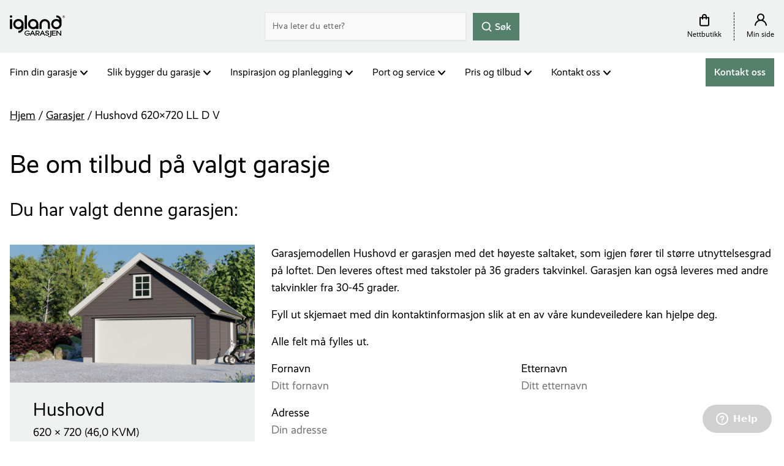

--- FILE ---
content_type: text/html; charset=UTF-8
request_url: https://www.garasjer.no/garasje/hushovd-620x740-ll-d-v/
body_size: 26365
content:
<!doctype html>
<html class="no-js" lang="nb-NO" >
<head>
<meta charset="UTF-8"/>
<script>
var gform;gform||(document.addEventListener("gform_main_scripts_loaded",function(){gform.scriptsLoaded=!0}),document.addEventListener("gform/theme/scripts_loaded",function(){gform.themeScriptsLoaded=!0}),window.addEventListener("DOMContentLoaded",function(){gform.domLoaded=!0}),gform={domLoaded:!1,scriptsLoaded:!1,themeScriptsLoaded:!1,isFormEditor:()=>"function"==typeof InitializeEditor,callIfLoaded:function(o){return!(!gform.domLoaded||!gform.scriptsLoaded||!gform.themeScriptsLoaded&&!gform.isFormEditor()||(gform.isFormEditor()&&console.warn("The use of gform.initializeOnLoaded() is deprecated in the form editor context and will be removed in Gravity Forms 3.1."),o(),0))},initializeOnLoaded:function(o){gform.callIfLoaded(o)||(document.addEventListener("gform_main_scripts_loaded",()=>{gform.scriptsLoaded=!0,gform.callIfLoaded(o)}),document.addEventListener("gform/theme/scripts_loaded",()=>{gform.themeScriptsLoaded=!0,gform.callIfLoaded(o)}),window.addEventListener("DOMContentLoaded",()=>{gform.domLoaded=!0,gform.callIfLoaded(o)}))},hooks:{action:{},filter:{}},addAction:function(o,r,e,t){gform.addHook("action",o,r,e,t)},addFilter:function(o,r,e,t){gform.addHook("filter",o,r,e,t)},doAction:function(o){gform.doHook("action",o,arguments)},applyFilters:function(o){return gform.doHook("filter",o,arguments)},removeAction:function(o,r){gform.removeHook("action",o,r)},removeFilter:function(o,r,e){gform.removeHook("filter",o,r,e)},addHook:function(o,r,e,t,n){null==gform.hooks[o][r]&&(gform.hooks[o][r]=[]);var d=gform.hooks[o][r];null==n&&(n=r+"_"+d.length),gform.hooks[o][r].push({tag:n,callable:e,priority:t=null==t?10:t})},doHook:function(r,o,e){var t;if(e=Array.prototype.slice.call(e,1),null!=gform.hooks[r][o]&&((o=gform.hooks[r][o]).sort(function(o,r){return o.priority-r.priority}),o.forEach(function(o){"function"!=typeof(t=o.callable)&&(t=window[t]),"action"==r?t.apply(null,e):e[0]=t.apply(null,e)})),"filter"==r)return e[0]},removeHook:function(o,r,t,n){var e;null!=gform.hooks[o][r]&&(e=(e=gform.hooks[o][r]).filter(function(o,r,e){return!!(null!=n&&n!=o.tag||null!=t&&t!=o.priority)}),gform.hooks[o][r]=e)}});
</script>

<meta name="viewport" content="width=device-width, initial-scale=1.0"/>
<meta name="facebook-domain-verification" content="mjufx1nxlaepkn0j26wizcfvn19psx" />
<meta name='robots' content='index, follow, max-image-preview:large, max-snippet:-1, max-video-preview:-1' />

<!-- Google Tag Manager for WordPress by gtm4wp.com -->
<script data-cfasync="false" data-pagespeed-no-defer>
	var gtm4wp_datalayer_name = "dataLayer";
	var dataLayer = dataLayer || [];
</script>
<!-- End Google Tag Manager for WordPress by gtm4wp.com -->
	<!-- This site is optimized with the Yoast SEO Premium plugin v21.3 (Yoast SEO v26.6) - https://yoast.com/wordpress/plugins/seo/ -->
	<title>Hushovd 620x720 LL D V - Igland Garasjen</title>
	<link rel="canonical" href="https://www.garasjer.no/garasje/hushovd-620x740-ll-d-v/" />
	<meta property="og:locale" content="nb_NO" />
	<meta property="og:type" content="article" />
	<meta property="og:title" content="Hushovd 620x720 LL D V" />
	<meta property="og:url" content="https://www.garasjer.no/garasje/hushovd-620x740-ll-d-v/" />
	<meta property="og:site_name" content="Igland Garasjen" />
	<meta property="article:publisher" content="https://www.facebook.com/IglandGarasjen/" />
	<meta property="article:modified_time" content="2024-07-03T08:32:47+00:00" />
	<meta property="og:image" content="https://d1p6xw6gucy4h3.cloudfront.net/wp-content/uploads/2020/03/16112001/Garasje-Hushovd-620x740-LL-D-V.jpg" />
	<meta property="og:image:width" content="1920" />
	<meta property="og:image:height" content="1080" />
	<meta property="og:image:type" content="image/jpeg" />
	<meta name="twitter:card" content="summary_large_image" />
	<meta name="twitter:site" content="@IglandGarasjen" />
	<meta name="twitter:label1" content="Ansl. lesetid" />
	<meta name="twitter:data1" content="1 minutt" />
	<script type="application/ld+json" class="yoast-schema-graph">{"@context":"https://schema.org","@graph":[{"@type":"WebPage","@id":"https://www.garasjer.no/garasje/hushovd-620x740-ll-d-v/","url":"https://www.garasjer.no/garasje/hushovd-620x740-ll-d-v/","name":"Hushovd 620x720 LL D V - Igland Garasjen","isPartOf":{"@id":"https://www.garasjer.no/#website"},"primaryImageOfPage":{"@id":"https://www.garasjer.no/garasje/hushovd-620x740-ll-d-v/#primaryimage"},"image":{"@id":"https://www.garasjer.no/garasje/hushovd-620x740-ll-d-v/#primaryimage"},"thumbnailUrl":"https://d1p6xw6gucy4h3.cloudfront.net/wp-content/uploads/2020/03/16112001/Garasje-Hushovd-620x740-LL-D-V.jpg","datePublished":"2020-03-11T11:27:57+00:00","dateModified":"2024-07-03T08:32:47+00:00","breadcrumb":{"@id":"https://www.garasjer.no/garasje/hushovd-620x740-ll-d-v/#breadcrumb"},"inLanguage":"nb-NO","potentialAction":[{"@type":"ReadAction","target":["https://www.garasjer.no/garasje/hushovd-620x740-ll-d-v/"]}]},{"@type":"ImageObject","inLanguage":"nb-NO","@id":"https://www.garasjer.no/garasje/hushovd-620x740-ll-d-v/#primaryimage","url":"https://d1p6xw6gucy4h3.cloudfront.net/wp-content/uploads/2020/03/16112001/Garasje-Hushovd-620x740-LL-D-V.jpg","contentUrl":"https://d1p6xw6gucy4h3.cloudfront.net/wp-content/uploads/2020/03/16112001/Garasje-Hushovd-620x740-LL-D-V.jpg","width":1920,"height":1080},{"@type":"BreadcrumbList","@id":"https://www.garasjer.no/garasje/hushovd-620x740-ll-d-v/#breadcrumb","itemListElement":[{"@type":"ListItem","position":1,"name":"Hjem","item":"https://www.garasjer.no/"},{"@type":"ListItem","position":2,"name":"Garasjer","item":"https://www.garasjer.no/garasje/"},{"@type":"ListItem","position":3,"name":"Hushovd 620&#215;720 LL D V"}]},{"@type":"WebSite","@id":"https://www.garasjer.no/#website","url":"https://www.garasjer.no/","name":"Igland Garasjen","description":"Størst på Garasje i Norge‎","publisher":{"@id":"https://www.garasjer.no/#organization"},"potentialAction":[{"@type":"SearchAction","target":{"@type":"EntryPoint","urlTemplate":"https://www.garasjer.no/?s={search_term_string}"},"query-input":{"@type":"PropertyValueSpecification","valueRequired":true,"valueName":"search_term_string"}}],"inLanguage":"nb-NO"},{"@type":"Organization","@id":"https://www.garasjer.no/#organization","name":"Igland Garasjen","url":"https://www.garasjer.no/","logo":{"@type":"ImageObject","inLanguage":"nb-NO","@id":"https://www.garasjer.no/#/schema/logo/image/","url":"https://d1p6xw6gucy4h3.cloudfront.net/wp-content/uploads/2019/11/16112650/Igland_logo.svg","contentUrl":"https://d1p6xw6gucy4h3.cloudfront.net/wp-content/uploads/2019/11/16112650/Igland_logo.svg","width":358,"height":144,"caption":"Igland Garasjen"},"image":{"@id":"https://www.garasjer.no/#/schema/logo/image/"},"sameAs":["https://www.facebook.com/IglandGarasjen/","https://x.com/IglandGarasjen","https://www.instagram.com/iglandgarasjen/"]}]}</script>
	<!-- / Yoast SEO Premium plugin. -->


<link rel='dns-prefetch' href='//use.typekit.net' />
<link rel="alternate" title="oEmbed (JSON)" type="application/json+oembed" href="https://www.garasjer.no/wp-json/oembed/1.0/embed?url=https%3A%2F%2Fwww.garasjer.no%2Fgarasje%2Fhushovd-620x740-ll-d-v%2F" />
<link rel="alternate" title="oEmbed (XML)" type="text/xml+oembed" href="https://www.garasjer.no/wp-json/oembed/1.0/embed?url=https%3A%2F%2Fwww.garasjer.no%2Fgarasje%2Fhushovd-620x740-ll-d-v%2F&#038;format=xml" />
<style id='wp-img-auto-sizes-contain-inline-css'>
img:is([sizes=auto i],[sizes^="auto," i]){contain-intrinsic-size:3000px 1500px}
/*# sourceURL=wp-img-auto-sizes-contain-inline-css */
</style>
<link rel='stylesheet' id='realist-font-css' href='https://use.typekit.net/rff6qbf.css?ver=1.0.0' media='all' />
<link rel='stylesheet' id='aptumistic-child-css' href='https://www.garasjer.no/wp-content/themes/aptumistic_child/assets/dist/aptumistic.c62c95513de1b56d1718.css?ver=1.0.0' media='all' />
<style id='wp-block-library-inline-css'>
:root{--wp-block-synced-color:#7a00df;--wp-block-synced-color--rgb:122,0,223;--wp-bound-block-color:var(--wp-block-synced-color);--wp-editor-canvas-background:#ddd;--wp-admin-theme-color:#007cba;--wp-admin-theme-color--rgb:0,124,186;--wp-admin-theme-color-darker-10:#006ba1;--wp-admin-theme-color-darker-10--rgb:0,107,160.5;--wp-admin-theme-color-darker-20:#005a87;--wp-admin-theme-color-darker-20--rgb:0,90,135;--wp-admin-border-width-focus:2px}@media (min-resolution:192dpi){:root{--wp-admin-border-width-focus:1.5px}}.wp-element-button{cursor:pointer}:root .has-very-light-gray-background-color{background-color:#eee}:root .has-very-dark-gray-background-color{background-color:#313131}:root .has-very-light-gray-color{color:#eee}:root .has-very-dark-gray-color{color:#313131}:root .has-vivid-green-cyan-to-vivid-cyan-blue-gradient-background{background:linear-gradient(135deg,#00d084,#0693e3)}:root .has-purple-crush-gradient-background{background:linear-gradient(135deg,#34e2e4,#4721fb 50%,#ab1dfe)}:root .has-hazy-dawn-gradient-background{background:linear-gradient(135deg,#faaca8,#dad0ec)}:root .has-subdued-olive-gradient-background{background:linear-gradient(135deg,#fafae1,#67a671)}:root .has-atomic-cream-gradient-background{background:linear-gradient(135deg,#fdd79a,#004a59)}:root .has-nightshade-gradient-background{background:linear-gradient(135deg,#330968,#31cdcf)}:root .has-midnight-gradient-background{background:linear-gradient(135deg,#020381,#2874fc)}:root{--wp--preset--font-size--normal:16px;--wp--preset--font-size--huge:42px}.has-regular-font-size{font-size:1em}.has-larger-font-size{font-size:2.625em}.has-normal-font-size{font-size:var(--wp--preset--font-size--normal)}.has-huge-font-size{font-size:var(--wp--preset--font-size--huge)}.has-text-align-center{text-align:center}.has-text-align-left{text-align:left}.has-text-align-right{text-align:right}.has-fit-text{white-space:nowrap!important}#end-resizable-editor-section{display:none}.aligncenter{clear:both}.items-justified-left{justify-content:flex-start}.items-justified-center{justify-content:center}.items-justified-right{justify-content:flex-end}.items-justified-space-between{justify-content:space-between}.screen-reader-text{border:0;clip-path:inset(50%);height:1px;margin:-1px;overflow:hidden;padding:0;position:absolute;width:1px;word-wrap:normal!important}.screen-reader-text:focus{background-color:#ddd;clip-path:none;color:#444;display:block;font-size:1em;height:auto;left:5px;line-height:normal;padding:15px 23px 14px;text-decoration:none;top:5px;width:auto;z-index:100000}html :where(.has-border-color){border-style:solid}html :where([style*=border-top-color]){border-top-style:solid}html :where([style*=border-right-color]){border-right-style:solid}html :where([style*=border-bottom-color]){border-bottom-style:solid}html :where([style*=border-left-color]){border-left-style:solid}html :where([style*=border-width]){border-style:solid}html :where([style*=border-top-width]){border-top-style:solid}html :where([style*=border-right-width]){border-right-style:solid}html :where([style*=border-bottom-width]){border-bottom-style:solid}html :where([style*=border-left-width]){border-left-style:solid}html :where(img[class*=wp-image-]){height:auto;max-width:100%}:where(figure){margin:0 0 1em}html :where(.is-position-sticky){--wp-admin--admin-bar--position-offset:var(--wp-admin--admin-bar--height,0px)}@media screen and (max-width:600px){html :where(.is-position-sticky){--wp-admin--admin-bar--position-offset:0px}}

/*# sourceURL=wp-block-library-inline-css */
</style><style id='global-styles-inline-css'>
:root{--wp--preset--aspect-ratio--square: 1;--wp--preset--aspect-ratio--4-3: 4/3;--wp--preset--aspect-ratio--3-4: 3/4;--wp--preset--aspect-ratio--3-2: 3/2;--wp--preset--aspect-ratio--2-3: 2/3;--wp--preset--aspect-ratio--16-9: 16/9;--wp--preset--aspect-ratio--9-16: 9/16;--wp--preset--color--black: #000000;--wp--preset--color--cyan-bluish-gray: #abb8c3;--wp--preset--color--white: #ffffff;--wp--preset--color--pale-pink: #f78da7;--wp--preset--color--vivid-red: #cf2e2e;--wp--preset--color--luminous-vivid-orange: #ff6900;--wp--preset--color--luminous-vivid-amber: #fcb900;--wp--preset--color--light-green-cyan: #7bdcb5;--wp--preset--color--vivid-green-cyan: #00d084;--wp--preset--color--pale-cyan-blue: #8ed1fc;--wp--preset--color--vivid-cyan-blue: #0693e3;--wp--preset--color--vivid-purple: #9b51e0;--wp--preset--color--foreground: #000000;--wp--preset--color--background: #ffffff;--wp--preset--color--primary: #55806B;--wp--preset--color--secondary: #444C5C;--wp--preset--color--tertiary: #EB4A5F;--wp--preset--color--quaternary: #FBB829;--wp--preset--gradient--vivid-cyan-blue-to-vivid-purple: linear-gradient(135deg,rgb(6,147,227) 0%,rgb(155,81,224) 100%);--wp--preset--gradient--light-green-cyan-to-vivid-green-cyan: linear-gradient(135deg,rgb(122,220,180) 0%,rgb(0,208,130) 100%);--wp--preset--gradient--luminous-vivid-amber-to-luminous-vivid-orange: linear-gradient(135deg,rgb(252,185,0) 0%,rgb(255,105,0) 100%);--wp--preset--gradient--luminous-vivid-orange-to-vivid-red: linear-gradient(135deg,rgb(255,105,0) 0%,rgb(207,46,46) 100%);--wp--preset--gradient--very-light-gray-to-cyan-bluish-gray: linear-gradient(135deg,rgb(238,238,238) 0%,rgb(169,184,195) 100%);--wp--preset--gradient--cool-to-warm-spectrum: linear-gradient(135deg,rgb(74,234,220) 0%,rgb(151,120,209) 20%,rgb(207,42,186) 40%,rgb(238,44,130) 60%,rgb(251,105,98) 80%,rgb(254,248,76) 100%);--wp--preset--gradient--blush-light-purple: linear-gradient(135deg,rgb(255,206,236) 0%,rgb(152,150,240) 100%);--wp--preset--gradient--blush-bordeaux: linear-gradient(135deg,rgb(254,205,165) 0%,rgb(254,45,45) 50%,rgb(107,0,62) 100%);--wp--preset--gradient--luminous-dusk: linear-gradient(135deg,rgb(255,203,112) 0%,rgb(199,81,192) 50%,rgb(65,88,208) 100%);--wp--preset--gradient--pale-ocean: linear-gradient(135deg,rgb(255,245,203) 0%,rgb(182,227,212) 50%,rgb(51,167,181) 100%);--wp--preset--gradient--electric-grass: linear-gradient(135deg,rgb(202,248,128) 0%,rgb(113,206,126) 100%);--wp--preset--gradient--midnight: linear-gradient(135deg,rgb(2,3,129) 0%,rgb(40,116,252) 100%);--wp--preset--gradient--vertical-primary-to-secondary: linear-gradient(to bottom,var(--wp--preset--color--primary) 0%,var(--wp--preset--color--secondary) 100%);--wp--preset--font-size--small: clamp(0.875rem, 0.7949rem + 0.2564vw, 1rem);--wp--preset--font-size--medium: clamp(1rem, 0.9199rem + 0.2564vw, 1.125rem);--wp--preset--font-size--large: clamp(1.125rem, 1.0449rem + 0.2564vw, 1.25rem);--wp--preset--font-size--x-large: clamp(1.25rem, 1.0497rem + 0.6410vw, 1.5625rem);--wp--preset--font-size--tiny: clamp(0.75rem, 0.6719rem + 0.2500vw, 0.875rem);--wp--preset--font-family--realist: realist, sans-serif;--wp--preset--spacing--20: 0.44rem;--wp--preset--spacing--30: 0.67rem;--wp--preset--spacing--40: 1rem;--wp--preset--spacing--50: 1.5rem;--wp--preset--spacing--60: 2.25rem;--wp--preset--spacing--70: 3.38rem;--wp--preset--spacing--80: 5.06rem;--wp--preset--shadow--natural: 6px 6px 9px rgba(0, 0, 0, 0.2);--wp--preset--shadow--deep: 12px 12px 50px rgba(0, 0, 0, 0.4);--wp--preset--shadow--sharp: 6px 6px 0px rgba(0, 0, 0, 0.2);--wp--preset--shadow--outlined: 6px 6px 0px -3px rgb(255, 255, 255), 6px 6px rgb(0, 0, 0);--wp--preset--shadow--crisp: 6px 6px 0px rgb(0, 0, 0);--wp--custom--spacing--small: 1.25rem;--wp--custom--spacing--medium: 2.5rem;--wp--custom--spacing--outer: 1rem;--wp--custom--typography--font-family--default: var(--wp--preset--font-family--realist);--wp--custom--typography--font-family--heading: var(--wp--preset--font-family--realist);--wp--custom--typography--font-size--huge: clamp(1.5625rem, 1.3622rem + 0.6410vw, 1.875rem);--wp--custom--typography--font-size--gigantic: clamp(1.75rem, 1.3494rem + 1.2821vw, 2.375rem);--wp--custom--typography--font-size--colossal: clamp(1.875rem, 1.3942rem + 1.5385vw, 2.625rem);--wp--custom--typography--line-height--micro: 1.1;--wp--custom--typography--line-height--tiny: 1.2;--wp--custom--typography--line-height--small: 1.3;--wp--custom--typography--line-height--medium: 1.4;--wp--custom--typography--line-height--large: 1.5;--wp--custom--typography--line-height--normal: 1.6;--wp--custom--typography--font-weight--default: 400;--wp--custom--typography--font-weight--heading: 400;--wp--custom--layout--content-size: 640px;--wp--custom--layout--wide-size: 1300px;}:root { --wp--style--global--content-size: 640px;--wp--style--global--wide-size: 1280px; }:where(body) { margin: 0; }.wp-site-blocks { padding-top: var(--wp--style--root--padding-top); padding-bottom: var(--wp--style--root--padding-bottom); }.has-global-padding { padding-right: var(--wp--style--root--padding-right); padding-left: var(--wp--style--root--padding-left); }.has-global-padding > .alignfull { margin-right: calc(var(--wp--style--root--padding-right) * -1); margin-left: calc(var(--wp--style--root--padding-left) * -1); }.has-global-padding :where(:not(.alignfull.is-layout-flow) > .has-global-padding:not(.wp-block-block, .alignfull)) { padding-right: 0; padding-left: 0; }.has-global-padding :where(:not(.alignfull.is-layout-flow) > .has-global-padding:not(.wp-block-block, .alignfull)) > .alignfull { margin-left: 0; margin-right: 0; }.wp-site-blocks > .alignleft { float: left; margin-right: 2em; }.wp-site-blocks > .alignright { float: right; margin-left: 2em; }.wp-site-blocks > .aligncenter { justify-content: center; margin-left: auto; margin-right: auto; }:where(.wp-site-blocks) > * { margin-block-start: var(--wp--custom--spacing--small); margin-block-end: 0; }:where(.wp-site-blocks) > :first-child { margin-block-start: 0; }:where(.wp-site-blocks) > :last-child { margin-block-end: 0; }:root { --wp--style--block-gap: var(--wp--custom--spacing--small); }:root :where(.is-layout-flow) > :first-child{margin-block-start: 0;}:root :where(.is-layout-flow) > :last-child{margin-block-end: 0;}:root :where(.is-layout-flow) > *{margin-block-start: var(--wp--custom--spacing--small);margin-block-end: 0;}:root :where(.is-layout-constrained) > :first-child{margin-block-start: 0;}:root :where(.is-layout-constrained) > :last-child{margin-block-end: 0;}:root :where(.is-layout-constrained) > *{margin-block-start: var(--wp--custom--spacing--small);margin-block-end: 0;}:root :where(.is-layout-flex){gap: var(--wp--custom--spacing--small);}:root :where(.is-layout-grid){gap: var(--wp--custom--spacing--small);}.is-layout-flow > .alignleft{float: left;margin-inline-start: 0;margin-inline-end: 2em;}.is-layout-flow > .alignright{float: right;margin-inline-start: 2em;margin-inline-end: 0;}.is-layout-flow > .aligncenter{margin-left: auto !important;margin-right: auto !important;}.is-layout-constrained > .alignleft{float: left;margin-inline-start: 0;margin-inline-end: 2em;}.is-layout-constrained > .alignright{float: right;margin-inline-start: 2em;margin-inline-end: 0;}.is-layout-constrained > .aligncenter{margin-left: auto !important;margin-right: auto !important;}.is-layout-constrained > :where(:not(.alignleft):not(.alignright):not(.alignfull)){max-width: var(--wp--style--global--content-size);margin-left: auto !important;margin-right: auto !important;}.is-layout-constrained > .alignwide{max-width: var(--wp--style--global--wide-size);}body .is-layout-flex{display: flex;}.is-layout-flex{flex-wrap: wrap;align-items: center;}.is-layout-flex > :is(*, div){margin: 0;}body .is-layout-grid{display: grid;}.is-layout-grid > :is(*, div){margin: 0;}body{font-family: var(--wp--preset--font-family--realist);font-size: var(--wp--preset--font-size--medium);font-weight: var(--wp--custom--typography--font-weight--default);line-height: var(--wp--custom--typography--line-height--normal);--wp--style--root--padding-top: 0px;--wp--style--root--padding-right: 1rem;--wp--style--root--padding-bottom: 0px;--wp--style--root--padding-left: 1rem;}a:where(:not(.wp-element-button)){color: var(--wp--preset--color--primary);text-decoration: underline;}h1{font-family: var(--wp--custom--typography--font-family--heading);font-size: var(--wp--custom--typography--font-size--colossal);font-weight: var(--wp--custom--typography--font-weight--heading);line-height: var(--wp--custom--typography--line-height--micro);text-transform: none;}h2{font-family: var(--wp--custom--typography--font-family--heading);font-size: var(--wp--custom--typography--font-size--gigantic);font-weight: var(--wp--custom--typography--font-weight--heading);line-height: var(--wp--custom--typography--line-height--micro);text-transform: none;}h3{font-family: var(--wp--custom--typography--font-family--heading);font-size: var(--wp--custom--typography--font-size--huge);font-weight: var(--wp--custom--typography--font-weight--heading);line-height: var(--wp--custom--typography--line-height--micro);text-transform: none;}h4{font-family: var(--wp--custom--typography--font-family--heading);font-size: var(--wp--preset--font-size--x-large);font-weight: var(--wp--custom--typography--font-weight--heading);line-height: var(--wp--custom--typography--line-height--micro);text-transform: none;}h5{font-family: var(--wp--custom--typography--font-family--heading);font-size: var(--wp--preset--font-size--large);font-weight: var(--wp--custom--typography--font-weight--heading);line-height: var(--wp--custom--typography--line-height--tiny);text-transform: none;}h6{font-family: var(--wp--custom--typography--font-family--heading);font-size: var(--wp--preset--font-size--small);font-weight: var(--wp--custom--typography--font-weight--heading);line-height: var(--wp--custom--typography--line-height--small);text-transform: none;}:root :where(.wp-element-button, .wp-block-button__link){background-color: var(--wp--preset--color--primary);border-radius: 0;border-color: var(--wp--preset--color--primary);border-width: 1px;border-style: solid;color: var(--wp--preset--color--background);font-family: inherit;font-size: var(--wp--preset--font-size--medium);font-style: inherit;font-weight: 600;letter-spacing: inherit;line-height: 1.4;padding-top: 14px;padding-right: 32px;padding-bottom: 14px;padding-left: 32px;text-decoration: none;text-transform: inherit;}.has-black-color{color: var(--wp--preset--color--black) !important;}.has-cyan-bluish-gray-color{color: var(--wp--preset--color--cyan-bluish-gray) !important;}.has-white-color{color: var(--wp--preset--color--white) !important;}.has-pale-pink-color{color: var(--wp--preset--color--pale-pink) !important;}.has-vivid-red-color{color: var(--wp--preset--color--vivid-red) !important;}.has-luminous-vivid-orange-color{color: var(--wp--preset--color--luminous-vivid-orange) !important;}.has-luminous-vivid-amber-color{color: var(--wp--preset--color--luminous-vivid-amber) !important;}.has-light-green-cyan-color{color: var(--wp--preset--color--light-green-cyan) !important;}.has-vivid-green-cyan-color{color: var(--wp--preset--color--vivid-green-cyan) !important;}.has-pale-cyan-blue-color{color: var(--wp--preset--color--pale-cyan-blue) !important;}.has-vivid-cyan-blue-color{color: var(--wp--preset--color--vivid-cyan-blue) !important;}.has-vivid-purple-color{color: var(--wp--preset--color--vivid-purple) !important;}.has-foreground-color{color: var(--wp--preset--color--foreground) !important;}.has-background-color{color: var(--wp--preset--color--background) !important;}.has-primary-color{color: var(--wp--preset--color--primary) !important;}.has-secondary-color{color: var(--wp--preset--color--secondary) !important;}.has-tertiary-color{color: var(--wp--preset--color--tertiary) !important;}.has-quaternary-color{color: var(--wp--preset--color--quaternary) !important;}.has-black-background-color{background-color: var(--wp--preset--color--black) !important;}.has-cyan-bluish-gray-background-color{background-color: var(--wp--preset--color--cyan-bluish-gray) !important;}.has-white-background-color{background-color: var(--wp--preset--color--white) !important;}.has-pale-pink-background-color{background-color: var(--wp--preset--color--pale-pink) !important;}.has-vivid-red-background-color{background-color: var(--wp--preset--color--vivid-red) !important;}.has-luminous-vivid-orange-background-color{background-color: var(--wp--preset--color--luminous-vivid-orange) !important;}.has-luminous-vivid-amber-background-color{background-color: var(--wp--preset--color--luminous-vivid-amber) !important;}.has-light-green-cyan-background-color{background-color: var(--wp--preset--color--light-green-cyan) !important;}.has-vivid-green-cyan-background-color{background-color: var(--wp--preset--color--vivid-green-cyan) !important;}.has-pale-cyan-blue-background-color{background-color: var(--wp--preset--color--pale-cyan-blue) !important;}.has-vivid-cyan-blue-background-color{background-color: var(--wp--preset--color--vivid-cyan-blue) !important;}.has-vivid-purple-background-color{background-color: var(--wp--preset--color--vivid-purple) !important;}.has-foreground-background-color{background-color: var(--wp--preset--color--foreground) !important;}.has-background-background-color{background-color: var(--wp--preset--color--background) !important;}.has-primary-background-color{background-color: var(--wp--preset--color--primary) !important;}.has-secondary-background-color{background-color: var(--wp--preset--color--secondary) !important;}.has-tertiary-background-color{background-color: var(--wp--preset--color--tertiary) !important;}.has-quaternary-background-color{background-color: var(--wp--preset--color--quaternary) !important;}.has-black-border-color{border-color: var(--wp--preset--color--black) !important;}.has-cyan-bluish-gray-border-color{border-color: var(--wp--preset--color--cyan-bluish-gray) !important;}.has-white-border-color{border-color: var(--wp--preset--color--white) !important;}.has-pale-pink-border-color{border-color: var(--wp--preset--color--pale-pink) !important;}.has-vivid-red-border-color{border-color: var(--wp--preset--color--vivid-red) !important;}.has-luminous-vivid-orange-border-color{border-color: var(--wp--preset--color--luminous-vivid-orange) !important;}.has-luminous-vivid-amber-border-color{border-color: var(--wp--preset--color--luminous-vivid-amber) !important;}.has-light-green-cyan-border-color{border-color: var(--wp--preset--color--light-green-cyan) !important;}.has-vivid-green-cyan-border-color{border-color: var(--wp--preset--color--vivid-green-cyan) !important;}.has-pale-cyan-blue-border-color{border-color: var(--wp--preset--color--pale-cyan-blue) !important;}.has-vivid-cyan-blue-border-color{border-color: var(--wp--preset--color--vivid-cyan-blue) !important;}.has-vivid-purple-border-color{border-color: var(--wp--preset--color--vivid-purple) !important;}.has-foreground-border-color{border-color: var(--wp--preset--color--foreground) !important;}.has-background-border-color{border-color: var(--wp--preset--color--background) !important;}.has-primary-border-color{border-color: var(--wp--preset--color--primary) !important;}.has-secondary-border-color{border-color: var(--wp--preset--color--secondary) !important;}.has-tertiary-border-color{border-color: var(--wp--preset--color--tertiary) !important;}.has-quaternary-border-color{border-color: var(--wp--preset--color--quaternary) !important;}.has-vivid-cyan-blue-to-vivid-purple-gradient-background{background: var(--wp--preset--gradient--vivid-cyan-blue-to-vivid-purple) !important;}.has-light-green-cyan-to-vivid-green-cyan-gradient-background{background: var(--wp--preset--gradient--light-green-cyan-to-vivid-green-cyan) !important;}.has-luminous-vivid-amber-to-luminous-vivid-orange-gradient-background{background: var(--wp--preset--gradient--luminous-vivid-amber-to-luminous-vivid-orange) !important;}.has-luminous-vivid-orange-to-vivid-red-gradient-background{background: var(--wp--preset--gradient--luminous-vivid-orange-to-vivid-red) !important;}.has-very-light-gray-to-cyan-bluish-gray-gradient-background{background: var(--wp--preset--gradient--very-light-gray-to-cyan-bluish-gray) !important;}.has-cool-to-warm-spectrum-gradient-background{background: var(--wp--preset--gradient--cool-to-warm-spectrum) !important;}.has-blush-light-purple-gradient-background{background: var(--wp--preset--gradient--blush-light-purple) !important;}.has-blush-bordeaux-gradient-background{background: var(--wp--preset--gradient--blush-bordeaux) !important;}.has-luminous-dusk-gradient-background{background: var(--wp--preset--gradient--luminous-dusk) !important;}.has-pale-ocean-gradient-background{background: var(--wp--preset--gradient--pale-ocean) !important;}.has-electric-grass-gradient-background{background: var(--wp--preset--gradient--electric-grass) !important;}.has-midnight-gradient-background{background: var(--wp--preset--gradient--midnight) !important;}.has-vertical-primary-to-secondary-gradient-background{background: var(--wp--preset--gradient--vertical-primary-to-secondary) !important;}.has-small-font-size{font-size: var(--wp--preset--font-size--small) !important;}.has-medium-font-size{font-size: var(--wp--preset--font-size--medium) !important;}.has-large-font-size{font-size: var(--wp--preset--font-size--large) !important;}.has-x-large-font-size{font-size: var(--wp--preset--font-size--x-large) !important;}.has-tiny-font-size{font-size: var(--wp--preset--font-size--tiny) !important;}.has-realist-font-family{font-family: var(--wp--preset--font-family--realist) !important;}
/*# sourceURL=global-styles-inline-css */
</style>

<link rel='stylesheet' id='garage-customizer-main-css' href='https://www.garasjer.no/wp-content/plugins/garage-customizer/dist/app.22578204.css?ver=1.0.0' media='all' />
<script src="https://www.garasjer.no/wp-includes/js/jquery/jquery.min.js?ver=3.7.1" id="jquery-core-js"></script>
<script src="https://www.garasjer.no/wp-includes/js/jquery/jquery-migrate.min.js?ver=3.4.1" id="jquery-migrate-js"></script>
<script src="//use.typekit.net/rvi3lpd.js?ver=1.0.0" id="typekit-js"></script>
<link rel="https://api.w.org/" href="https://www.garasjer.no/wp-json/" /><link rel="alternate" title="JSON" type="application/json" href="https://www.garasjer.no/wp-json/wp/v2/garage/1961" />
<!-- Google Tag Manager for WordPress by gtm4wp.com -->
<!-- GTM Container placement set to automatic -->
<script data-cfasync="false" data-pagespeed-no-defer>
	var dataLayer_content = {"pagePostType":"garage","pagePostType2":"single-garage","pagePostAuthor":"Aptum Drift"};
	dataLayer.push( dataLayer_content );
</script>
<script data-cfasync="false" data-pagespeed-no-defer>
(function(w,d,s,l,i){w[l]=w[l]||[];w[l].push({'gtm.start':
new Date().getTime(),event:'gtm.js'});var f=d.getElementsByTagName(s)[0],
j=d.createElement(s),dl=l!='dataLayer'?'&l='+l:'';j.async=true;j.src=
'//www.googletagmanager.com/gtm.js?id='+i+dl;f.parentNode.insertBefore(j,f);
})(window,document,'script','dataLayer','GTM-WX55X7L');
</script>
<!-- End Google Tag Manager for WordPress by gtm4wp.com --><script type="text/javascript">try{Typekit.load();}catch(e){}</script><link rel="icon" href="https://d1p6xw6gucy4h3.cloudfront.net/wp-content/uploads/2019/11/16112650/cropped-Igland-garasjen-favicon-150x150.png" sizes="32x32" />
<link rel="icon" href="https://d1p6xw6gucy4h3.cloudfront.net/wp-content/uploads/2019/11/16112650/cropped-Igland-garasjen-favicon-300x300.png" sizes="192x192" />
<link rel="apple-touch-icon" href="https://d1p6xw6gucy4h3.cloudfront.net/wp-content/uploads/2019/11/16112650/cropped-Igland-garasjen-favicon-300x300.png" />
<meta name="msapplication-TileImage" content="https://d1p6xw6gucy4h3.cloudfront.net/wp-content/uploads/2019/11/16112650/cropped-Igland-garasjen-favicon-300x300.png" />
		<style id="wp-custom-css">
			#gform_preview_4_13{
	width:100%;
}
.sectionText .sectionTextarea{
	width: 100%;

}

.sectionVideoHero .sectionTextarea .button.hollow {
    --button-primary-color: var(--wp--preset--color--white);
    --button-accent-color: var(--wp--preset--color--primary);
}

@media (max-width: 400px) {	
	.sectionVideoHero .sectionTextarea * {
		margin-bottom: .5rem;
	}
	
	.sectionVideoHero .sectionTextarea__heading {
		font-size: 18px;
	}
	
	.sectionVideoHero .sectionTextarea__content p {
		font-size: 12px;
	}
	
	.sectionVideoHero .sectionTextarea__buttons {
		margin-block: .5rem;
	}
	
	.sectionVideoHero .sectionTextarea__buttons a {
		font-size: 14px;
		padding: .4rem .5rem;
	}
}


.sectionGallery__container {
	display: flex;
	flex-wrap: wrap;
}

.sectionGallery--6col .sectionGallery__image,
.sectionGallery--4col .sectionGallery__image {
	min-width: 200px;
	flex-grow: 0;
}

.slider .sectionGallery__image {
	flex-direction: column;
	justify-content: flex-start;
}

.slider .sectionGallery__caption {
	width: 100%;
}

@media screen and (max-width: 768px) {
.sectionText .sectionTextarea	iframe {
		height: 400px;
	}
}

@media screen and (max-width: 499px) {
	.sectionGallery--6col .sectionGallery__image,
	.sectionGallery--4col .sectionGallery__image {
		width: 100%;
	}
}


/* Add to css*/
.hotLink__icon img{
	width: 50%;
}
.menu-item-2904 a{
	    padding: 1.5rem 2rem !important;
}
.menu-item.center-menu-item a{
	    padding: 1.5rem 2rem !important;
}
.garageModal.open{
	z-index:9999999;
}
.gfield.gform_validation_container{
display:none !important;	
visibility: hidden !important;
}
.validation_error{
	padding: 1rem 0;
	font-size:24px;
}

.sectionTextarea { max-width: 100%; }

.topBar--desktop .topBar__right {
	margin-left: -1px;
	margin-top: -1px;
}
.topBar__right a.button,
.mobile-top-bar { border-radius: 0; }

/* Fixing front page reponsive widths */

body.home .sectionRow.sectionTwo.container { margin-bottom: 50px; }
img.aligncenter.wp-image-2282 {
    position: relative;
    top: -25px;
}

/* FAQ Single layout */
.single-cmfaq_question .sectionTextarea--cmfaq_question .cmfaq-main {
	padding-left: 0 !important;
	padding-right: 0 !important;
}

.sectionMain--cmfaq_question .sectionBreadcrumbs {
	display: none;
}



/* Replacing Twitter icon with LinkedIn */

.svgTwitter {
    content: url("data:image/svg+xml,%3C%3Fxml version='1.0' encoding='UTF-8'%3F%3E%3Csvg enable-background='new 0 0 22.2 22.2' version='1.1' viewBox='0 0 22.2 22.2' xml:space='preserve' xmlns='http://www.w3.org/2000/svg'%3E%3Cstyle type='text/css'%3E .st0%7Bfill:%23444C5C;%7D%0A%3C/style%3E%3Cpath class='st0' d='m20.1 0.1h-18c-1.1 0-2 0.9-2 2v18c0 1.1 0.9 2 2 2h18c1.1 0 2-0.9 2-2v-18c0-1.1-0.9-2-2-2zm-13 18h-3v-9.5h2.9v9.5zm-1.5-10.8c-1 0-1.7-0.8-1.7-1.7s0.8-1.7 1.7-1.7 1.7 0.8 1.7 1.7-0.8 1.7-1.7 1.7zm12.5 10.8h-2.9v-4.6c0-1.1 0-2.5-1.5-2.5s-1.8 1.2-1.8 2.4v4.7h-3v-9.5h2.8v1.3c0.4-0.7 1.4-1.5 2.8-1.5 3 0 3.5 2 3.5 4.5 0.1 0 0.1 5.2 0.1 5.2z'/%3E%3C/svg%3E%0A");
}


/* Quick temp fix for showing images in FAQ list view */

.page-id-376 .sectionFaqCM .contentPanel img {
    max-width: 250px;
    height: auto;
    margin-right: 15px;
    display: inline-block;
}
.cmfaq_question-template-default .cmfaq-post img {
    display: inline-block;
}

/* FIX FOR DELIVIERY OPTIONS WHEN MORE THEN 3 */
@media screen and (min-width: 1024px) {
	.sectionDelivery .deliveryOptions {
		grid-template-columns: repeat(auto-fit, minmax(250px, 1fr));
	}
}

/* HIDE COOKIE BANNER */

#Coi-Renew {
	display: none !important;
}

/* END HIDE COOKIE BANNER */

.gc-garage-parts-summery__selected-garage {
	position: relative;
	top: -2.5rem;
}

.pageHeader--mobile {
	display: none;
}

@media screen and (max-width: 767px) {
	.page-id-5174 #aptumisticBreadcrumbs,
	.page-id-5174 h2.pageHeading {
		display: none;
	}
}

.sectionArchive__description:not(:empty) {
	padding-bottom: 2rem;
}

/* convert 3 columns to 2 columns if 1 og the 3 is hidden. */
@media (min-width: 640px) {
    .gform-theme--foundation .gfield--width-third + .gfield--width-third:has(+ [data-conditional-logic="hidden"].gfield--width-third),
	.gform-theme--foundation .gfield--width-third:has(+ .gfield--width-third + [data-conditional-logic="hidden"].gfield--width-third),
	.gform-theme--foundation .gfield--width-third:has(+ [data-conditional-logic="hidden"].gfield--width-third + .gfield--width-third),
	.gform-theme--foundation .gfield--width-third + [data-conditional-logic="hidden"].gfield--width-third + .gfield--width-third {
        grid-column: span 6 !important;
    }
}		</style>
			<!-- Google Tag Manager GTM-KTSSBJ2 -->
	<script>
		(function(w, d, s, l, i) {
			w[l] = w[l] || [];
			w[l].push({
				'gtm.start': new Date().getTime(),
				event: 'gtm.js'
			});
			var f = d.getElementsByTagName(s)[0],
				j = d.createElement(s),
				dl = l != 'dataLayer' ? '&l=' + l : '';
			j.async = true;
			j.src =
				'https://www.googletagmanager.com/gtm.js?id=' + i + dl;
			f.parentNode.insertBefore(j, f);
		})(window, document, 'script', 'dataLayer', 'GTM-KTSSBJ2');
	</script>
	<!-- End Google Tag Manager -->
<link rel='stylesheet' id='gforms_reset_css-css' href='https://www.garasjer.no/wp-content/plugins/gravityforms/legacy/css/formreset.min.css?ver=2.9.24' media='all' />
<link rel='stylesheet' id='gravity_forms_theme_reset-css' href='https://www.garasjer.no/wp-content/plugins/gravityforms/assets/css/dist/gravity-forms-theme-reset.min.css?ver=2.9.24' media='all' />
<link rel='stylesheet' id='gravity_forms_theme_foundation-css' href='https://www.garasjer.no/wp-content/plugins/gravityforms/assets/css/dist/gravity-forms-theme-foundation.min.css?ver=2.9.24' media='all' />
<link rel='stylesheet' id='gravity_forms_theme_framework-css' href='https://www.garasjer.no/wp-content/plugins/gravityforms/assets/css/dist/gravity-forms-theme-framework.min.css?ver=2.9.24' media='all' />
<link rel='stylesheet' id='gravity_forms_orbital_theme-css' href='https://www.garasjer.no/wp-content/plugins/gravityforms/assets/css/dist/gravity-forms-orbital-theme.min.css?ver=2.9.24' media='all' />
</head>
<body class="wp-singular garage-template-default single single-garage postid-1961 wp-theme-aptumistic wp-child-theme-aptumistic_child">

<!-- GTM Container placement set to automatic -->
<!-- Google Tag Manager (noscript) -->
				<noscript><iframe src="https://www.googletagmanager.com/ns.html?id=GTM-WX55X7L" height="0" width="0" style="display:none;visibility:hidden" aria-hidden="true"></iframe></noscript>
<!-- End Google Tag Manager (noscript) -->	<!-- Google Tag Manager GTM-KTSSBJ2 (noscript) -->
	<noscript><iframe src="https://www.googletagmanager.com/ns.html?id=GTM-KTSSBJ2" height="0" width="0" style="display:none;visibility:hidden"></iframe></noscript>
	<!-- End Google Tag Manager (noscript) -->
<div class="mobile-notice">
	<p>Vi oppdaget at du er på en mobil enhet.<br />
Vår garasjebygger gir best opplevelse på desktop eller nettbrett.</p>
	<a class="button default" href="https://igland.inonit.no" target="_blank" data-link="allow" >Ta meg til grasasjebygger</a>
	<button style="margin-top: 1rem;" class="button is-style-outline" id="close-mobile-notice">Bli værende på garasjer.no</button>
</div>
<a href="https://www.garasjer.no/tilbudskjema/" target="" class="mobile-top-bar button button--goal" id="mobile-topbar-link">Få tilbud på garasje</a>

<header class="tip-top-bars">
	<div class="tip-top-bar-desktop">
		<div class="tip-top-bar-desktop__upper">
			<div class="tip-top-bar-desktop__upper-container">
				<div class="tip-top-bar-desktop__upper-col">
													<a class="tip-top-bar-desktop__logo-link" href="https://www.garasjer.no/" rel="home">
						<img width="800" height="800" src="https://d1p6xw6gucy4h3.cloudfront.net/wp-content/uploads/2021/02/12135644/Igland_Garasjen_Logo_Sort.svg" class="tip-top-bar-desktop__logo-img" alt="" decoding="async" fetchpriority="high" />					</a>
								</div>
				<div class="tip-top-bar-desktop__upper-col">
					<form class="searchForm searchForm--desktop" role="search" method="get" id="searchform--desktop" action="https://www.garasjer.no/">
	<button type="submit" class="searchForm__button" id="searchsubmit--desktop">
		<svg width="19" height="19" viewBox="0 0 19 19" fill="none" xmlns="http://www.w3.org/2000/svg">
<path d="M17.1566 15.9079L14.1668 12.9269C15.1314 11.698 15.6548 10.1804 15.6529 8.61809C15.6529 7.22674 15.2403 5.86664 14.4673 4.70978C13.6943 3.55291 12.5956 2.65125 11.3102 2.11881C10.0248 1.58636 8.6103 1.44705 7.24569 1.71849C5.88107 1.98993 4.6276 2.65992 3.64377 3.64375C2.65994 4.62758 1.98994 5.88106 1.7185 7.24567C1.44706 8.61028 1.58638 10.0247 2.11882 11.3102C2.65127 12.5956 3.55293 13.6943 4.70979 14.4673C5.86665 15.2403 7.22675 15.6529 8.6181 15.6529C10.1804 15.6548 11.698 15.1314 12.9269 14.1668L15.9079 17.1565C15.9896 17.239 16.0869 17.3044 16.194 17.349C16.3012 17.3937 16.4161 17.4166 16.5322 17.4166C16.6483 17.4166 16.7632 17.3937 16.8704 17.349C16.9775 17.3044 17.0748 17.239 17.1566 17.1565C17.239 17.0748 17.3044 16.9775 17.349 16.8704C17.3937 16.7632 17.4167 16.6483 17.4167 16.5322C17.4167 16.4161 17.3937 16.3012 17.349 16.194C17.3044 16.0869 17.239 15.9896 17.1566 15.9079ZM3.34202 8.61809C3.34202 7.57458 3.65146 6.5545 4.2312 5.68685C4.81095 4.81921 5.63496 4.14296 6.59903 3.74363C7.56311 3.34429 8.62395 3.23981 9.64741 3.44339C10.6709 3.64697 11.611 4.14946 12.3489 4.88734C13.0867 5.62521 13.5892 6.56532 13.7928 7.58877C13.9964 8.61223 13.8919 9.67308 13.4926 10.6372C13.0932 11.6012 12.417 12.4252 11.5493 13.005C10.6817 13.5847 9.66161 13.8942 8.6181 13.8942C7.2188 13.8942 5.87681 13.3383 4.88735 12.3488C3.89789 11.3594 3.34202 10.0174 3.34202 8.61809Z" fill="white"/>
</svg>
		Søk	</button>
	<input class="searchForm__form"
		value=""
		name="s"
		id="s--desktop"
		aria-label="Search"
		type="text"
		placeholder="Hva leter du etter?		">
</form>
				</div>
				<div class="tip-top-bar-desktop__upper-col tip-top-bar-desktop__upper-col--content-end">
					<nav class="menu-topbar-top-container"><ul id="menu-topbar-top" class="menu top-bar-top" ><li id="menu-item-3016" class="menu-item-has-icon-before--bag menu-item menu-item-type-custom menu-item-object-custom menu-item-3016"><a target="_blank" rel="noopener noreferrer" href="https://www.igarasjen.no/?utm_source=hovedmeny&#038;utm_medium=lenke&#038;utm_campaign=nettbutikk"><svg width="24" height="25" viewBox="0 0 24 25" fill="none" xmlns="http://www.w3.org/2000/svg">
<path d="M19 7.77777H16V6.77777C16 5.71691 15.5786 4.69949 14.8284 3.94934C14.0783 3.1992 13.0609 2.77777 12 2.77777C10.9391 2.77777 9.92172 3.1992 9.17157 3.94934C8.42143 4.69949 8 5.71691 8 6.77777V7.77777H5C4.73478 7.77777 4.48043 7.88313 4.29289 8.07066C4.10536 8.2582 4 8.51255 4 8.77777V19.7778C4 20.5734 4.31607 21.3365 4.87868 21.8991C5.44129 22.4617 6.20435 22.7778 7 22.7778H17C17.7956 22.7778 18.5587 22.4617 19.1213 21.8991C19.6839 21.3365 20 20.5734 20 19.7778V8.77777C20 8.51255 19.8946 8.2582 19.7071 8.07066C19.5196 7.88313 19.2652 7.77777 19 7.77777ZM10 6.77777C10 6.24734 10.2107 5.73863 10.5858 5.36356C10.9609 4.98848 11.4696 4.77777 12 4.77777C12.5304 4.77777 13.0391 4.98848 13.4142 5.36356C13.7893 5.73863 14 6.24734 14 6.77777V7.77777H10V6.77777ZM18 19.7778C18 20.043 17.8946 20.2973 17.7071 20.4849C17.5196 20.6724 17.2652 20.7778 17 20.7778H7C6.73478 20.7778 6.48043 20.6724 6.29289 20.4849C6.10536 20.2973 6 20.043 6 19.7778V9.77777H8V10.7778C8 11.043 8.10536 11.2973 8.29289 11.4849C8.48043 11.6724 8.73478 11.7778 9 11.7778C9.26522 11.7778 9.51957 11.6724 9.70711 11.4849C9.89464 11.2973 10 11.043 10 10.7778V9.77777H14V10.7778C14 11.043 14.1054 11.2973 14.2929 11.4849C14.4804 11.6724 14.7348 11.7778 15 11.7778C15.2652 11.7778 15.5196 11.6724 15.7071 11.4849C15.8946 11.2973 16 11.043 16 10.7778V9.77777H18V19.7778Z" fill="black"/>
</svg>
<span class="menu-item-text">Nettbutikk</span></a></li>
<li id="menu-item-4629" class="menu-item-has-icon-before--user menu-item menu-item-type-custom menu-item-object-custom menu-item-4629"><a href="/min-side"><svg width="24" height="25" viewBox="0 0 24 25" fill="none" xmlns="http://www.w3.org/2000/svg">
<path d="M15.71 12.788C16.6904 12.0167 17.406 10.9589 17.7572 9.76195C18.1085 8.56497 18.0779 7.28827 17.6698 6.10947C17.2617 4.93068 16.4963 3.9084 15.4801 3.18486C14.4639 2.46132 13.2474 2.07251 12 2.07251C10.7525 2.07251 9.53611 2.46132 8.51993 3.18486C7.50374 3.9084 6.73834 4.93068 6.33021 6.10947C5.92208 7.28827 5.89151 8.56497 6.24276 9.76195C6.59401 10.9589 7.3096 12.0167 8.29 12.788C6.61007 13.461 5.14428 14.5774 4.04889 16.0179C2.95349 17.4585 2.26956 19.1693 2.07 20.968C2.05555 21.0993 2.06711 21.2322 2.10402 21.3591C2.14093 21.4859 2.20246 21.6043 2.28511 21.7073C2.45202 21.9155 2.69478 22.0488 2.96 22.078C3.22521 22.1072 3.49116 22.0298 3.69932 21.8629C3.90749 21.696 4.04082 21.4532 4.07 21.188C4.28958 19.2332 5.22168 17.4278 6.68822 16.1168C8.15475 14.8058 10.0529 14.081 12.02 14.081C13.9871 14.081 15.8852 14.8058 17.3518 16.1168C18.8183 17.4278 19.7504 19.2332 19.97 21.188C19.9972 21.4337 20.1144 21.6607 20.2991 21.825C20.4838 21.9894 20.7228 22.0795 20.97 22.078H21.08C21.3421 22.0478 21.5817 21.9153 21.7466 21.7093C21.9114 21.5032 21.9881 21.2404 21.96 20.978C21.7595 19.1742 21.0719 17.459 19.9708 16.0162C18.8698 14.5734 17.3969 13.4575 15.71 12.788ZM12 12.078C11.2089 12.078 10.4355 11.8434 9.77772 11.4039C9.11992 10.9644 8.60723 10.3396 8.30448 9.60874C8.00173 8.87784 7.92251 8.07357 8.07686 7.29764C8.2312 6.52172 8.61216 5.80899 9.17157 5.24958C9.73098 4.69017 10.4437 4.30921 11.2196 4.15486C11.9956 4.00052 12.7998 4.07974 13.5307 4.38249C14.2616 4.68524 14.8863 5.19793 15.3259 5.85572C15.7654 6.51352 16 7.28688 16 8.07801C16 9.13887 15.5786 10.1563 14.8284 10.9064C14.0783 11.6566 13.0609 12.078 12 12.078Z" fill="black"/>
</svg>
<span class="menu-item-text">Min side</span></a></li>
</ul></nav>				</div>
			</div>
		</div>
		<div class="tip-top-bar-desktop__lower">
			<div class="tip-top-bar-desktop__lower-container">
				<div class="tip-top-bar-desktop__lower-col tip-top-bar-desktop__lower-col--first">
					<nav class="menu-hovedmeny-container"><ul id="menu-hovedmeny" class="menu centerMenu" ><li id="menu-item-508" class="menu-item menu-item-type-custom menu-item-object-custom menu-item-has-children menu-item-508"><a href="#">Finn din garasje</a>
<div class="menu-wrapper menu-wrapper-inner"><div class="menu-wrapper__container">

<ul class="menu">
	<li id="menu-item-174" class="menu-item menu-item-type-custom menu-item-object-custom menu-item-has-children menu-item-174"><span>Garasjetyper</span>
	<ul class="menu custom-accordion-menu">
		<li id="menu-item-11066" class="menu-item menu-item-type-post_type menu-item-object-page menu-item-11066"><a href="https://www.garasjer.no/finn-din-garasje/garasjemodeller/">Garasjemodeller</a></li>
		<li id="menu-item-757" class="menu-item menu-item-type-post_type menu-item-object-page menu-item-757"><a href="https://www.garasjer.no/finn-din-garasje/enkelgarasje/">Enkelgarasje</a></li>
		<li id="menu-item-671" class="menu-item menu-item-type-post_type menu-item-object-page menu-item-671"><a href="https://www.garasjer.no/finn-din-garasje/dobbelgarasje/">Dobbelgarasje</a></li>
		<li id="menu-item-833" class="menu-item menu-item-type-post_type menu-item-object-page menu-item-833"><a href="https://www.garasjer.no/finn-din-garasje/rekkegarasje/">Rekkegarasje</a></li>
		<li id="menu-item-9245" class="menu-item menu-item-type-post_type menu-item-object-post menu-item-9245"><a href="https://www.garasjer.no/storbilgarasje/">Større garasjer</a></li>
		<li id="menu-item-6869" class="menu-item menu-item-type-post_type menu-item-object-page menu-item-6869"><a href="https://www.garasjer.no/igland-garage-i-danmark/">Garage i Danmark</a></li>
		<li id="menu-item-6884" class="menu-item menu-item-type-post_type menu-item-object-page menu-item-6884"><a href="https://www.garasjer.no/igland-garage-i-sverige/">Garage i Sverige</a></li>
	</ul>
</li>
	<li id="menu-item-172" class="menu-item menu-item-type-custom menu-item-object-custom menu-item-has-children menu-item-172"><span>Garasjemodeller</span>
	<ul class="menu custom-accordion-menu">
		<li id="menu-item-3037" class="menu-item menu-item-type-post_type menu-item-object-page menu-item-3037"><a href="https://www.garasjer.no/vare-garasjemodeller/hushovd-garasje-med-loft/">Saltaksgarasje med loft &#8211; 36 grader</a></li>
		<li id="menu-item-3035" class="menu-item menu-item-type-post_type menu-item-object-page menu-item-3035"><a href="https://www.garasjer.no/vare-garasjemodeller/fjaere/">Saltaksgarasje med kryploft &#8211; 22 grader</a></li>
		<li id="menu-item-3038" class="menu-item menu-item-type-post_type menu-item-object-page menu-item-3038"><a href="https://www.garasjer.no/vare-garasjemodeller/imenes-halvvalm/">Saltaksgarasje med halvvalmet tak &#8211; 36 grader</a></li>
		<li id="menu-item-3039" class="menu-item menu-item-type-post_type menu-item-object-page menu-item-3039"><a href="https://www.garasjer.no/vare-garasjemodeller/justoy/">Funkisgarasje med skråtak &#8211; 3 grader</a></li>
		<li id="menu-item-3040" class="menu-item menu-item-type-post_type menu-item-object-page menu-item-3040"><a href="https://www.garasjer.no/vare-garasjemodeller/kongshavn-funkis-garasje/">Funkisgarasje med skråtak &#8211; 16 grader</a></li>
		<li id="menu-item-6275" class="menu-item menu-item-type-post_type menu-item-object-page menu-item-6275"><a href="https://www.garasjer.no/vare-garasjemodeller/balder/">Funkisgarasje med flatt tak</a></li>
		<li id="menu-item-3036" class="menu-item menu-item-type-post_type menu-item-object-page menu-item-3036"><a href="https://www.garasjer.no/vare-garasjemodeller/groos-helvalm/">Garasje med helvalmet tak</a></li>
	</ul>
</li>
</ul>
</div></div></li>
<li id="menu-item-507" class="menu-item menu-item-type-custom menu-item-object-custom menu-item-has-children menu-item-507"><a href="#">Slik bygger du garasje</a>
<div class="menu-wrapper menu-wrapper-inner"><div class="menu-wrapper__container">

<ul class="menu">
	<li id="menu-item-4646" class="menu-item menu-item-type-custom menu-item-object-custom menu-item-has-children menu-item-4646"><span>Byggeprosessen</span>
	<ul class="menu custom-accordion-menu">
		<li id="menu-item-4647" class="menu-item menu-item-type-post_type menu-item-object-page menu-item-4647"><a href="https://www.garasjer.no/slik-bygger-du-garasje/garasjeprosessen-se-vare-beste-tips-naar-du-skal-bygge-garasje/">Oversikt over byggeprosessen</a></li>
		<li id="menu-item-1620" class="menu-item menu-item-type-post_type menu-item-object-page menu-item-1620"><a href="https://www.garasjer.no/soknad-garasje/">Søknad om byggetillatelse</a></li>
		<li id="menu-item-1351" class="menu-item menu-item-type-post_type menu-item-object-page menu-item-1351"><a href="https://www.garasjer.no/grunnarbeid-til-garasje/">Grunnarbeid til garasje</a></li>
		<li id="menu-item-638" class="menu-item menu-item-type-post_type menu-item-object-page menu-item-638"><a href="https://www.garasjer.no/slik-bygger-du-garasje/garasjeprosessen-se-vare-beste-tips-naar-du-skal-bygge-garasje/leveringsalternativer/">Leveringsalternativer</a></li>
	</ul>
</li>
	<li id="menu-item-3793" class="menu-item menu-item-type-custom menu-item-object-custom menu-item-has-children menu-item-3793"><span>Nyttig informasjon</span>
	<ul class="menu custom-accordion-menu">
		<li id="menu-item-405" class="menu-item menu-item-type-post_type menu-item-object-page menu-item-405"><a href="https://www.garasjer.no/slik-bygger-du-garasje/ofte-stilte-sporsmal/">Ofte stilte spørsmål (FAQ)</a></li>
		<li id="menu-item-3782" class="menu-item menu-item-type-post_type menu-item-object-page menu-item-3782"><a href="https://www.garasjer.no/teknisk-info/">Teknisk informasjon</a></li>
		<li id="menu-item-11208" class="menu-item menu-item-type-post_type menu-item-object-page menu-item-11208"><a href="https://www.garasjer.no/slik-bygger-du-garasje/reklamasjonsfrister/">10 års reklamasjonsfrist</a></li>
		<li id="menu-item-407" class="menu-item menu-item-type-post_type menu-item-object-page menu-item-407"><a href="https://www.garasjer.no/slik-bygger-du-garasje/dokumenter/">Dokumenter</a></li>
		<li id="menu-item-10548" class="menu-item menu-item-type-custom menu-item-object-custom menu-item-10548"><a href="https://www.garasjer.no/igland-garasjen-er-miljofyrtarnsertifisert/">Miljøfyrtårnsertifisering</a></li>
	</ul>
</li>
</ul>
</div></div></li>
<li id="menu-item-10365" class="menu-item menu-item-type-custom menu-item-object-custom menu-item-has-children menu-item-10365"><a href="#">Inspirasjon og planlegging</a>
<div class="menu-wrapper menu-wrapper-inner"><div class="menu-wrapper__container">

<ul class="menu">
	<li id="menu-item-4106" class="menu-item menu-item-type-custom menu-item-object-custom menu-item-has-children menu-item-4106"><span>Inspirasjon</span>
	<ul class="menu custom-accordion-menu">
		<li id="menu-item-4409" class="menu-item menu-item-type-post_type menu-item-object-post menu-item-4409"><a href="https://www.garasjer.no/bilder-av-garasjer-ferdig-montert/">Kundebilder</a></li>
		<li id="menu-item-504" class="menu-item menu-item-type-taxonomy menu-item-object-category menu-item-504"><a href="https://www.garasjer.no/category/kundehistorier/">Kundehistorier</a></li>
		<li id="menu-item-4650" class="menu-item menu-item-type-post_type menu-item-object-page current_page_parent menu-item-4650"><a href="https://www.garasjer.no/garasjetips/">Garasjetips</a></li>
		<li id="menu-item-6765" class="menu-item menu-item-type-taxonomy menu-item-object-category menu-item-6765"><a href="https://www.garasjer.no/category/pagaende-prosjekter/">Pågående prosjekter / Rekkeanlegg</a></li>
	</ul>
</li>
	<li id="menu-item-10364" class="menu-item menu-item-type-custom menu-item-object-custom menu-item-has-children menu-item-10364"><span>Planlegging</span>
	<ul class="menu custom-accordion-menu">
		<li id="menu-item-2295" class="menu-item menu-item-type-post_type menu-item-object-page menu-item-2295"><a href="https://www.garasjer.no/kontakt/bestill-katalog/">Bestill katalog</a></li>
	</ul>
</li>
</ul>
</div></div></li>
<li id="menu-item-509" class="menu-item menu-item-type-custom menu-item-object-custom menu-item-has-children menu-item-509"><a href="https://www.garasjer.no/port-og-service-pa-garasjen/">Port og service</a>
<div class="menu-wrapper menu-wrapper-inner"><div class="menu-wrapper__container">

<ul class="menu">
	<li id="menu-item-6438" class="menu-item menu-item-type-post_type menu-item-object-page menu-item-6438"><a href="https://www.garasjer.no/oppgrader-din-garasje/ny-garasjeport/">Bestill garasjeport</a></li>
	<li id="menu-item-8080" class="menu-item menu-item-type-post_type menu-item-object-page menu-item-8080"><a href="https://www.garasjer.no/kontakt/bestill-service/">Bestill en service</a></li>
	<li id="menu-item-404" class="menu-item menu-item-type-post_type menu-item-object-page menu-item-404"><a href="https://www.garasjer.no/oppgrader-din-garasje/garasjeport/">Om garasjeport</a></li>
	<li id="menu-item-3096" class="menu-item menu-item-type-post_type menu-item-object-page menu-item-3096"><a href="https://www.garasjer.no/rehabilitering-av-garasje/">Om service/serviceavtale/rehabilitering av garasje</a></li>
	<li id="menu-item-3869" class="menu-item menu-item-type-custom menu-item-object-custom menu-item-3869"><a href="https://www.garasjer.no/oppgrader-din-garasje/oppgrader-din-garasje-med-nytt-tilleggsutstyr/">Tilleggsutstyr til garasjen</a></li>
	<li id="menu-item-3870" class="menu-item menu-item-type-custom menu-item-object-custom menu-item-has-children menu-item-3870"><a href="https://www.igarasjen.no/?utm_source=hovedmeny&#038;utm_medium=lenke&#038;utm_campaign=nettbutikk">Nettbutikk for tilleggutstyr</a>
	<ul class="menu custom-accordion-menu">
		<li id="menu-item-7355" class="menu-item menu-item-type-post_type menu-item-object-page menu-item-7355"><a href="https://www.garasjer.no/oppgrader-din-garasje/montering-av-produkt/">Bestill montering av produkt</a></li>
	</ul>
</li>
</ul>
</div></div></li>
<li id="menu-item-10425" class="menu-item menu-item-type-custom menu-item-object-custom menu-item-has-children menu-item-10425"><a href="#">Pris og tilbud</a>
<div class="menu-wrapper menu-wrapper-inner"><div class="menu-wrapper__container">

<ul class="menu">
	<li id="menu-item-10426" class="menu-item menu-item-type-post_type menu-item-object-page menu-item-10426"><a href="https://www.garasjer.no/interesseskjema/">Be om tilbud</a></li>
	<li id="menu-item-10427" class="menu-item menu-item-type-custom menu-item-object-custom menu-item-10427"><a href="https://issuu.com/garasjer/docs/priseksempler_garasjer_17.01.25">Priseksempler</a></li>
	<li id="menu-item-10428" class="menu-item menu-item-type-post_type menu-item-object-page menu-item-10428"><a href="https://www.garasjer.no/slik-bygger-du-garasje/garasjeprosessen-se-vare-beste-tips-naar-du-skal-bygge-garasje/leveringsalternativer/">Hvor mye ønsker du å gjøre selv?</a></li>
</ul>
</div></div></li>
<li id="menu-item-506" class="menu-item menu-item-type-custom menu-item-object-custom menu-item-has-children menu-item-506"><a href="#">Kontakt oss</a>
<div class="menu-wrapper menu-wrapper-inner"><div class="menu-wrapper__container">

<ul class="menu">
	<li id="menu-item-10858" class="menu-item menu-item-type-post_type menu-item-object-page menu-item-10858"><a href="https://www.garasjer.no/kontakt/book-et-digitalt-mote/">Book et digitalt møte</a></li>
	<li id="menu-item-10423" class="menu-item menu-item-type-custom menu-item-object-custom menu-item-10423"><a href="https://www.garasjer.no/min-side/">Min side</a></li>
	<li id="menu-item-396" class="menu-item menu-item-type-post_type menu-item-object-page menu-item-396"><a href="https://www.garasjer.no/kontakt/">Kontakt oss</a></li>
	<li id="menu-item-10424" class="menu-item menu-item-type-post_type menu-item-object-page menu-item-10424"><a href="https://www.garasjer.no/slik-bygger-du-garasje/ofte-stilte-sporsmal/">Ofte stilte spørsmål</a></li>
	<li id="menu-item-399" class="menu-item menu-item-type-post_type menu-item-object-page menu-item-399"><a href="https://www.garasjer.no/kontakt/bestill-befaring/">Bestill befaring</a></li>
	<li id="menu-item-10873" class="menu-item menu-item-type-post_type menu-item-object-page menu-item-10873"><a href="https://www.garasjer.no/kontakt/bestill-befaring-garasjeanlegg/">Bestill befaring – Garasjeanlegg</a></li>
	<li id="menu-item-398" class="menu-item menu-item-type-post_type menu-item-object-page menu-item-398"><a href="https://www.garasjer.no/kontakt/bestill-service/">Bestill service</a></li>
	<li id="menu-item-397" class="menu-item menu-item-type-post_type menu-item-object-page menu-item-397"><a href="https://www.garasjer.no/kontakt/reklamasjon/">Reklamasjon</a></li>
</ul>
</div></div></li>
</ul></nav>				</div>
				<div class="tip-top-bar-desktop__lower-col tip-top-bar-desktop__lower-col--last">
																<a href="https://www.garasjer.no/tilbudskjema/" class="tip-top-bar-desktop__button button button-sm">Kontakt oss</a>
									</div>
			</div>
		</div>
	</div>

	<div class="tip-top-bar-mobile topBar--mobile">
		<div class="tip-top-bar-mobile__upper">
			<div class="tip-top-bar-mobile__upper-container">
				<div class="tip-top-bar-mobile__col">
																																<a class="tip-top-bar-mobile__logo-link" href="https://www.garasjer.no/" rel="home">
							<img width="800" height="800" src="https://d1p6xw6gucy4h3.cloudfront.net/wp-content/uploads/2021/02/12135644/Igland_Garasjen_Logo_Sort.svg" class="tip-top-bar-mobile__logo-img" alt="" decoding="async" />						</a>
									</div>
				<div class="tip-top-bar-mobile__col tip-top-bar-mobile__col--last">

					<nav class="menu-topbar-top-container"><ul id="menu-topbar-top-1" class="menu top-bar-top" ><li class="menu-item-has-icon-before--bag menu-item menu-item-type-custom menu-item-object-custom menu-item-3016"><a target="_blank" rel="noopener noreferrer" href="https://www.igarasjen.no/?utm_source=hovedmeny&#038;utm_medium=lenke&#038;utm_campaign=nettbutikk"><svg width="24" height="25" viewBox="0 0 24 25" fill="none" xmlns="http://www.w3.org/2000/svg">
<path d="M19 7.77777H16V6.77777C16 5.71691 15.5786 4.69949 14.8284 3.94934C14.0783 3.1992 13.0609 2.77777 12 2.77777C10.9391 2.77777 9.92172 3.1992 9.17157 3.94934C8.42143 4.69949 8 5.71691 8 6.77777V7.77777H5C4.73478 7.77777 4.48043 7.88313 4.29289 8.07066C4.10536 8.2582 4 8.51255 4 8.77777V19.7778C4 20.5734 4.31607 21.3365 4.87868 21.8991C5.44129 22.4617 6.20435 22.7778 7 22.7778H17C17.7956 22.7778 18.5587 22.4617 19.1213 21.8991C19.6839 21.3365 20 20.5734 20 19.7778V8.77777C20 8.51255 19.8946 8.2582 19.7071 8.07066C19.5196 7.88313 19.2652 7.77777 19 7.77777ZM10 6.77777C10 6.24734 10.2107 5.73863 10.5858 5.36356C10.9609 4.98848 11.4696 4.77777 12 4.77777C12.5304 4.77777 13.0391 4.98848 13.4142 5.36356C13.7893 5.73863 14 6.24734 14 6.77777V7.77777H10V6.77777ZM18 19.7778C18 20.043 17.8946 20.2973 17.7071 20.4849C17.5196 20.6724 17.2652 20.7778 17 20.7778H7C6.73478 20.7778 6.48043 20.6724 6.29289 20.4849C6.10536 20.2973 6 20.043 6 19.7778V9.77777H8V10.7778C8 11.043 8.10536 11.2973 8.29289 11.4849C8.48043 11.6724 8.73478 11.7778 9 11.7778C9.26522 11.7778 9.51957 11.6724 9.70711 11.4849C9.89464 11.2973 10 11.043 10 10.7778V9.77777H14V10.7778C14 11.043 14.1054 11.2973 14.2929 11.4849C14.4804 11.6724 14.7348 11.7778 15 11.7778C15.2652 11.7778 15.5196 11.6724 15.7071 11.4849C15.8946 11.2973 16 11.043 16 10.7778V9.77777H18V19.7778Z" fill="black"/>
</svg>
<span class="menu-item-text">Nettbutikk</span></a></li>
<li class="menu-item-has-icon-before--user menu-item menu-item-type-custom menu-item-object-custom menu-item-4629"><a href="/min-side"><svg width="24" height="25" viewBox="0 0 24 25" fill="none" xmlns="http://www.w3.org/2000/svg">
<path d="M15.71 12.788C16.6904 12.0167 17.406 10.9589 17.7572 9.76195C18.1085 8.56497 18.0779 7.28827 17.6698 6.10947C17.2617 4.93068 16.4963 3.9084 15.4801 3.18486C14.4639 2.46132 13.2474 2.07251 12 2.07251C10.7525 2.07251 9.53611 2.46132 8.51993 3.18486C7.50374 3.9084 6.73834 4.93068 6.33021 6.10947C5.92208 7.28827 5.89151 8.56497 6.24276 9.76195C6.59401 10.9589 7.3096 12.0167 8.29 12.788C6.61007 13.461 5.14428 14.5774 4.04889 16.0179C2.95349 17.4585 2.26956 19.1693 2.07 20.968C2.05555 21.0993 2.06711 21.2322 2.10402 21.3591C2.14093 21.4859 2.20246 21.6043 2.28511 21.7073C2.45202 21.9155 2.69478 22.0488 2.96 22.078C3.22521 22.1072 3.49116 22.0298 3.69932 21.8629C3.90749 21.696 4.04082 21.4532 4.07 21.188C4.28958 19.2332 5.22168 17.4278 6.68822 16.1168C8.15475 14.8058 10.0529 14.081 12.02 14.081C13.9871 14.081 15.8852 14.8058 17.3518 16.1168C18.8183 17.4278 19.7504 19.2332 19.97 21.188C19.9972 21.4337 20.1144 21.6607 20.2991 21.825C20.4838 21.9894 20.7228 22.0795 20.97 22.078H21.08C21.3421 22.0478 21.5817 21.9153 21.7466 21.7093C21.9114 21.5032 21.9881 21.2404 21.96 20.978C21.7595 19.1742 21.0719 17.459 19.9708 16.0162C18.8698 14.5734 17.3969 13.4575 15.71 12.788ZM12 12.078C11.2089 12.078 10.4355 11.8434 9.77772 11.4039C9.11992 10.9644 8.60723 10.3396 8.30448 9.60874C8.00173 8.87784 7.92251 8.07357 8.07686 7.29764C8.2312 6.52172 8.61216 5.80899 9.17157 5.24958C9.73098 4.69017 10.4437 4.30921 11.2196 4.15486C11.9956 4.00052 12.7998 4.07974 13.5307 4.38249C14.2616 4.68524 14.8863 5.19793 15.3259 5.85572C15.7654 6.51352 16 7.28688 16 8.07801C16 9.13887 15.5786 10.1563 14.8284 10.9064C14.0783 11.6566 13.0609 12.078 12 12.078Z" fill="black"/>
</svg>
<span class="menu-item-text">Min side</span></a></li>
</ul></nav>
					<button class="tip-top-bar-mobile__search-button"><svg width="19" height="19" viewBox="0 0 19 19" fill="none" xmlns="http://www.w3.org/2000/svg">
<path d="M17.1566 15.9079L14.1668 12.9269C15.1314 11.698 15.6548 10.1804 15.6529 8.61809C15.6529 7.22674 15.2403 5.86664 14.4673 4.70978C13.6943 3.55291 12.5956 2.65125 11.3102 2.11881C10.0248 1.58636 8.6103 1.44705 7.24569 1.71849C5.88107 1.98993 4.6276 2.65992 3.64377 3.64375C2.65994 4.62758 1.98994 5.88106 1.7185 7.24567C1.44706 8.61028 1.58638 10.0247 2.11882 11.3102C2.65127 12.5956 3.55293 13.6943 4.70979 14.4673C5.86665 15.2403 7.22675 15.6529 8.6181 15.6529C10.1804 15.6548 11.698 15.1314 12.9269 14.1668L15.9079 17.1565C15.9896 17.239 16.0869 17.3044 16.194 17.349C16.3012 17.3937 16.4161 17.4166 16.5322 17.4166C16.6483 17.4166 16.7632 17.3937 16.8704 17.349C16.9775 17.3044 17.0748 17.239 17.1566 17.1565C17.239 17.0748 17.3044 16.9775 17.349 16.8704C17.3937 16.7632 17.4167 16.6483 17.4167 16.5322C17.4167 16.4161 17.3937 16.3012 17.349 16.194C17.3044 16.0869 17.239 15.9896 17.1566 15.9079ZM3.34202 8.61809C3.34202 7.57458 3.65146 6.5545 4.2312 5.68685C4.81095 4.81921 5.63496 4.14296 6.59903 3.74363C7.56311 3.34429 8.62395 3.23981 9.64741 3.44339C10.6709 3.64697 11.611 4.14946 12.3489 4.88734C13.0867 5.62521 13.5892 6.56532 13.7928 7.58877C13.9964 8.61223 13.8919 9.67308 13.4926 10.6372C13.0932 11.6012 12.417 12.4252 11.5493 13.005C10.6817 13.5847 9.66161 13.8942 8.6181 13.8942C7.2188 13.8942 5.87681 13.3383 4.88735 12.3488C3.89789 11.3594 3.34202 10.0174 3.34202 8.61809Z" fill="white"/>
</svg>
</button>

					<button class="tip-top-bar-mobile__menu-button megaMenu__icon" id="buttonMobile">
						<svg width="24" height="24" viewBox="0 0 24 24" fill="none" xmlns="http://www.w3.org/2000/svg">
							<path d="M3.05556 5H20.9444C21.5274 5 22 5.47259 22 6.05556V6.16667C22 6.74963 21.5274 7.22222 20.9444 7.22222H3.05556C2.47259 7.22222 2 6.74963 2 6.16667V6.05556C2 5.47259 2.47259 5 3.05556 5Z" fill="black"/>
							<path d="M20.9444 10.5555H3.05556C2.47259 10.5555 2 11.0281 2 11.6111V11.7222C2 12.3052 2.47259 12.7778 3.05556 12.7778H20.9444C21.5274 12.7778 22 12.3052 22 11.7222V11.6111C22 11.0281 21.5274 10.5555 20.9444 10.5555Z" fill="black"/>
							<path d="M20.9444 16.1111H3.05556C2.47259 16.1111 2 16.5837 2 17.1666V17.2778C2 17.8607 2.47259 18.3333 3.05556 18.3333H20.9444C21.5274 18.3333 22 17.8607 22 17.2778V17.1666C22 16.5837 21.5274 16.1111 20.9444 16.1111Z" fill="black"/>
						</svg>
					</button>
				</div>
			</div>
			<div class="tip-top-bar-mobile__mobile-menu-container mobileMenu__container" id="buttonContainer">
				<button class="tip-top-bar-mobile__close-menu-button">
					Lukk meny
					<svg width="24" height="24" viewBox="0 0 24 24" fill="none" xmlns="http://www.w3.org/2000/svg">
						<g clip-path="url(#clip0_121_323)">
							<path d="M13.41 11.9999L17.71 7.70994C17.8983 7.52164 18.0041 7.26624 18.0041 6.99994C18.0041 6.73364 17.8983 6.47825 17.71 6.28994C17.5217 6.10164 17.2663 5.99585 17 5.99585C16.7337 5.99585 16.4783 6.10164 16.29 6.28994L12 10.5899L7.71 6.28994C7.5217 6.10164 7.2663 5.99585 7 5.99585C6.7337 5.99585 6.4783 6.10164 6.29 6.28994C6.1017 6.47825 5.99591 6.73364 5.99591 6.99994C5.99591 7.26624 6.1017 7.52164 6.29 7.70994L10.59 11.9999L6.29 16.2899C6.19627 16.3829 6.12188 16.4935 6.07111 16.6154C6.02034 16.7372 5.9942 16.8679 5.9942 16.9999C5.9942 17.132 6.02034 17.2627 6.07111 17.3845C6.12188 17.5064 6.19627 17.617 6.29 17.7099C6.38296 17.8037 6.49356 17.8781 6.61542 17.9288C6.73728 17.9796 6.86799 18.0057 7 18.0057C7.13201 18.0057 7.26272 17.9796 7.38458 17.9288C7.50644 17.8781 7.61704 17.8037 7.71 17.7099L12 13.4099L16.29 17.7099C16.383 17.8037 16.4936 17.8781 16.6154 17.9288C16.7373 17.9796 16.868 18.0057 17 18.0057C17.132 18.0057 17.2627 17.9796 17.3846 17.9288C17.5064 17.8781 17.617 17.8037 17.71 17.7099C17.8037 17.617 17.8781 17.5064 17.9289 17.3845C17.9797 17.2627 18.0058 17.132 18.0058 16.9999C18.0058 16.8679 17.9797 16.7372 17.9289 16.6154C17.8781 16.4935 17.8037 16.3829 17.71 16.2899L13.41 11.9999Z" fill="black"/>
						</g>
						<defs>
							<clipPath id="clip0_121_323">
								<rect width="24" height="24" fill="white"/>
							</clipPath>
						</defs>
					</svg>
				</button>
				<nav class="menu-hovedmeny-container"><ul id="menu-hovedmeny-1" class="menu mobileMenu drilldown" ><li class="menu-item menu-item-type-custom menu-item-object-custom menu-item-has-children menu-item-508"><a href="#">Finn din garasje</a>
<ul class="sub-menu">
	<li class="menu-item menu-item-type-custom menu-item-object-custom menu-item-has-children menu-item-174"><span>Garasjetyper</span>
	<ul class="sub-menu">
		<li class="menu-item menu-item-type-post_type menu-item-object-page menu-item-11066"><a href="https://www.garasjer.no/finn-din-garasje/garasjemodeller/">Garasjemodeller</a></li>
		<li class="menu-item menu-item-type-post_type menu-item-object-page menu-item-757"><a href="https://www.garasjer.no/finn-din-garasje/enkelgarasje/">Enkelgarasje</a></li>
		<li class="menu-item menu-item-type-post_type menu-item-object-page menu-item-671"><a href="https://www.garasjer.no/finn-din-garasje/dobbelgarasje/">Dobbelgarasje</a></li>
		<li class="menu-item menu-item-type-post_type menu-item-object-page menu-item-833"><a href="https://www.garasjer.no/finn-din-garasje/rekkegarasje/">Rekkegarasje</a></li>
		<li class="menu-item menu-item-type-post_type menu-item-object-post menu-item-9245"><a href="https://www.garasjer.no/storbilgarasje/">Større garasjer</a></li>
		<li class="menu-item menu-item-type-post_type menu-item-object-page menu-item-6869"><a href="https://www.garasjer.no/igland-garage-i-danmark/">Garage i Danmark</a></li>
		<li class="menu-item menu-item-type-post_type menu-item-object-page menu-item-6884"><a href="https://www.garasjer.no/igland-garage-i-sverige/">Garage i Sverige</a></li>
	</ul>
</li>
	<li class="menu-item menu-item-type-custom menu-item-object-custom menu-item-has-children menu-item-172"><span>Garasjemodeller</span>
	<ul class="sub-menu">
		<li class="menu-item menu-item-type-post_type menu-item-object-page menu-item-3037"><a href="https://www.garasjer.no/vare-garasjemodeller/hushovd-garasje-med-loft/">Saltaksgarasje med loft &#8211; 36 grader</a></li>
		<li class="menu-item menu-item-type-post_type menu-item-object-page menu-item-3035"><a href="https://www.garasjer.no/vare-garasjemodeller/fjaere/">Saltaksgarasje med kryploft &#8211; 22 grader</a></li>
		<li class="menu-item menu-item-type-post_type menu-item-object-page menu-item-3038"><a href="https://www.garasjer.no/vare-garasjemodeller/imenes-halvvalm/">Saltaksgarasje med halvvalmet tak &#8211; 36 grader</a></li>
		<li class="menu-item menu-item-type-post_type menu-item-object-page menu-item-3039"><a href="https://www.garasjer.no/vare-garasjemodeller/justoy/">Funkisgarasje med skråtak &#8211; 3 grader</a></li>
		<li class="menu-item menu-item-type-post_type menu-item-object-page menu-item-3040"><a href="https://www.garasjer.no/vare-garasjemodeller/kongshavn-funkis-garasje/">Funkisgarasje med skråtak &#8211; 16 grader</a></li>
		<li class="menu-item menu-item-type-post_type menu-item-object-page menu-item-6275"><a href="https://www.garasjer.no/vare-garasjemodeller/balder/">Funkisgarasje med flatt tak</a></li>
		<li class="menu-item menu-item-type-post_type menu-item-object-page menu-item-3036"><a href="https://www.garasjer.no/vare-garasjemodeller/groos-helvalm/">Garasje med helvalmet tak</a></li>
	</ul>
</li>
</ul>
</li>
<li class="menu-item menu-item-type-custom menu-item-object-custom menu-item-has-children menu-item-507"><a href="#">Slik bygger du garasje</a>
<ul class="sub-menu">
	<li class="menu-item menu-item-type-custom menu-item-object-custom menu-item-has-children menu-item-4646"><span>Byggeprosessen</span>
	<ul class="sub-menu">
		<li class="menu-item menu-item-type-post_type menu-item-object-page menu-item-4647"><a href="https://www.garasjer.no/slik-bygger-du-garasje/garasjeprosessen-se-vare-beste-tips-naar-du-skal-bygge-garasje/">Oversikt over byggeprosessen</a></li>
		<li class="menu-item menu-item-type-post_type menu-item-object-page menu-item-1620"><a href="https://www.garasjer.no/soknad-garasje/">Søknad om byggetillatelse</a></li>
		<li class="menu-item menu-item-type-post_type menu-item-object-page menu-item-1351"><a href="https://www.garasjer.no/grunnarbeid-til-garasje/">Grunnarbeid til garasje</a></li>
		<li class="menu-item menu-item-type-post_type menu-item-object-page menu-item-638"><a href="https://www.garasjer.no/slik-bygger-du-garasje/garasjeprosessen-se-vare-beste-tips-naar-du-skal-bygge-garasje/leveringsalternativer/">Leveringsalternativer</a></li>
	</ul>
</li>
	<li class="menu-item menu-item-type-custom menu-item-object-custom menu-item-has-children menu-item-3793"><span>Nyttig informasjon</span>
	<ul class="sub-menu">
		<li class="menu-item menu-item-type-post_type menu-item-object-page menu-item-405"><a href="https://www.garasjer.no/slik-bygger-du-garasje/ofte-stilte-sporsmal/">Ofte stilte spørsmål (FAQ)</a></li>
		<li class="menu-item menu-item-type-post_type menu-item-object-page menu-item-3782"><a href="https://www.garasjer.no/teknisk-info/">Teknisk informasjon</a></li>
		<li class="menu-item menu-item-type-post_type menu-item-object-page menu-item-11208"><a href="https://www.garasjer.no/slik-bygger-du-garasje/reklamasjonsfrister/">10 års reklamasjonsfrist</a></li>
		<li class="menu-item menu-item-type-post_type menu-item-object-page menu-item-407"><a href="https://www.garasjer.no/slik-bygger-du-garasje/dokumenter/">Dokumenter</a></li>
		<li class="menu-item menu-item-type-custom menu-item-object-custom menu-item-10548"><a href="https://www.garasjer.no/igland-garasjen-er-miljofyrtarnsertifisert/">Miljøfyrtårnsertifisering</a></li>
	</ul>
</li>
</ul>
</li>
<li class="menu-item menu-item-type-custom menu-item-object-custom menu-item-has-children menu-item-10365"><a href="#">Inspirasjon og planlegging</a>
<ul class="sub-menu">
	<li class="menu-item menu-item-type-custom menu-item-object-custom menu-item-has-children menu-item-4106"><span>Inspirasjon</span>
	<ul class="sub-menu">
		<li class="menu-item menu-item-type-post_type menu-item-object-post menu-item-4409"><a href="https://www.garasjer.no/bilder-av-garasjer-ferdig-montert/">Kundebilder</a></li>
		<li class="menu-item menu-item-type-taxonomy menu-item-object-category menu-item-504"><a href="https://www.garasjer.no/category/kundehistorier/">Kundehistorier</a></li>
		<li class="menu-item menu-item-type-post_type menu-item-object-page current_page_parent menu-item-4650"><a href="https://www.garasjer.no/garasjetips/">Garasjetips</a></li>
		<li class="menu-item menu-item-type-taxonomy menu-item-object-category menu-item-6765"><a href="https://www.garasjer.no/category/pagaende-prosjekter/">Pågående prosjekter / Rekkeanlegg</a></li>
	</ul>
</li>
	<li class="menu-item menu-item-type-custom menu-item-object-custom menu-item-has-children menu-item-10364"><span>Planlegging</span>
	<ul class="sub-menu">
		<li class="menu-item menu-item-type-post_type menu-item-object-page menu-item-2295"><a href="https://www.garasjer.no/kontakt/bestill-katalog/">Bestill katalog</a></li>
	</ul>
</li>
</ul>
</li>
<li class="menu-item menu-item-type-custom menu-item-object-custom menu-item-has-children menu-item-509"><a href="https://www.garasjer.no/port-og-service-pa-garasjen/">Port og service</a>
<ul class="sub-menu">
	<li class="menu-item menu-item-type-post_type menu-item-object-page menu-item-6438"><a href="https://www.garasjer.no/oppgrader-din-garasje/ny-garasjeport/">Bestill garasjeport</a></li>
	<li class="menu-item menu-item-type-post_type menu-item-object-page menu-item-8080"><a href="https://www.garasjer.no/kontakt/bestill-service/">Bestill en service</a></li>
	<li class="menu-item menu-item-type-post_type menu-item-object-page menu-item-404"><a href="https://www.garasjer.no/oppgrader-din-garasje/garasjeport/">Om garasjeport</a></li>
	<li class="menu-item menu-item-type-post_type menu-item-object-page menu-item-3096"><a href="https://www.garasjer.no/rehabilitering-av-garasje/">Om service/serviceavtale/rehabilitering av garasje</a></li>
	<li class="menu-item menu-item-type-custom menu-item-object-custom menu-item-3869"><a href="https://www.garasjer.no/oppgrader-din-garasje/oppgrader-din-garasje-med-nytt-tilleggsutstyr/">Tilleggsutstyr til garasjen</a></li>
	<li class="menu-item menu-item-type-custom menu-item-object-custom menu-item-has-children menu-item-3870"><a href="https://www.igarasjen.no/?utm_source=hovedmeny&#038;utm_medium=lenke&#038;utm_campaign=nettbutikk">Nettbutikk for tilleggutstyr</a>
	<ul class="sub-menu">
		<li class="menu-item menu-item-type-post_type menu-item-object-page menu-item-7355"><a href="https://www.garasjer.no/oppgrader-din-garasje/montering-av-produkt/">Bestill montering av produkt</a></li>
	</ul>
</li>
</ul>
</li>
<li class="menu-item menu-item-type-custom menu-item-object-custom menu-item-has-children menu-item-10425"><a href="#">Pris og tilbud</a>
<ul class="sub-menu">
	<li class="menu-item menu-item-type-post_type menu-item-object-page menu-item-10426"><a href="https://www.garasjer.no/interesseskjema/">Be om tilbud</a></li>
	<li class="menu-item menu-item-type-custom menu-item-object-custom menu-item-10427"><a href="https://issuu.com/garasjer/docs/priseksempler_garasjer_17.01.25">Priseksempler</a></li>
	<li class="menu-item menu-item-type-post_type menu-item-object-page menu-item-10428"><a href="https://www.garasjer.no/slik-bygger-du-garasje/garasjeprosessen-se-vare-beste-tips-naar-du-skal-bygge-garasje/leveringsalternativer/">Hvor mye ønsker du å gjøre selv?</a></li>
</ul>
</li>
<li class="menu-item menu-item-type-custom menu-item-object-custom menu-item-has-children menu-item-506"><a href="#">Kontakt oss</a>
<ul class="sub-menu">
	<li class="menu-item menu-item-type-post_type menu-item-object-page menu-item-10858"><a href="https://www.garasjer.no/kontakt/book-et-digitalt-mote/">Book et digitalt møte</a></li>
	<li class="menu-item menu-item-type-custom menu-item-object-custom menu-item-10423"><a href="https://www.garasjer.no/min-side/">Min side</a></li>
	<li class="menu-item menu-item-type-post_type menu-item-object-page menu-item-396"><a href="https://www.garasjer.no/kontakt/">Kontakt oss</a></li>
	<li class="menu-item menu-item-type-post_type menu-item-object-page menu-item-10424"><a href="https://www.garasjer.no/slik-bygger-du-garasje/ofte-stilte-sporsmal/">Ofte stilte spørsmål</a></li>
	<li class="menu-item menu-item-type-post_type menu-item-object-page menu-item-399"><a href="https://www.garasjer.no/kontakt/bestill-befaring/">Bestill befaring</a></li>
	<li class="menu-item menu-item-type-post_type menu-item-object-page menu-item-10873"><a href="https://www.garasjer.no/kontakt/bestill-befaring-garasjeanlegg/">Bestill befaring – Garasjeanlegg</a></li>
	<li class="menu-item menu-item-type-post_type menu-item-object-page menu-item-398"><a href="https://www.garasjer.no/kontakt/bestill-service/">Bestill service</a></li>
	<li class="menu-item menu-item-type-post_type menu-item-object-page menu-item-397"><a href="https://www.garasjer.no/kontakt/reklamasjon/">Reklamasjon</a></li>
</ul>
</li>
</ul></nav>			</div>
		</div>
		<div class="tip-top-bar-mobile__search">
			<form class="searchForm searchForm--mobile" role="search" method="get" id="searchform--mobile" action="https://www.garasjer.no/">
	<button type="submit" class="searchForm__button" id="searchsubmit--mobile">
		<svg width="19" height="19" viewBox="0 0 19 19" fill="none" xmlns="http://www.w3.org/2000/svg">
<path d="M17.1566 15.9079L14.1668 12.9269C15.1314 11.698 15.6548 10.1804 15.6529 8.61809C15.6529 7.22674 15.2403 5.86664 14.4673 4.70978C13.6943 3.55291 12.5956 2.65125 11.3102 2.11881C10.0248 1.58636 8.6103 1.44705 7.24569 1.71849C5.88107 1.98993 4.6276 2.65992 3.64377 3.64375C2.65994 4.62758 1.98994 5.88106 1.7185 7.24567C1.44706 8.61028 1.58638 10.0247 2.11882 11.3102C2.65127 12.5956 3.55293 13.6943 4.70979 14.4673C5.86665 15.2403 7.22675 15.6529 8.6181 15.6529C10.1804 15.6548 11.698 15.1314 12.9269 14.1668L15.9079 17.1565C15.9896 17.239 16.0869 17.3044 16.194 17.349C16.3012 17.3937 16.4161 17.4166 16.5322 17.4166C16.6483 17.4166 16.7632 17.3937 16.8704 17.349C16.9775 17.3044 17.0748 17.239 17.1566 17.1565C17.239 17.0748 17.3044 16.9775 17.349 16.8704C17.3937 16.7632 17.4167 16.6483 17.4167 16.5322C17.4167 16.4161 17.3937 16.3012 17.349 16.194C17.3044 16.0869 17.239 15.9896 17.1566 15.9079ZM3.34202 8.61809C3.34202 7.57458 3.65146 6.5545 4.2312 5.68685C4.81095 4.81921 5.63496 4.14296 6.59903 3.74363C7.56311 3.34429 8.62395 3.23981 9.64741 3.44339C10.6709 3.64697 11.611 4.14946 12.3489 4.88734C13.0867 5.62521 13.5892 6.56532 13.7928 7.58877C13.9964 8.61223 13.8919 9.67308 13.4926 10.6372C13.0932 11.6012 12.417 12.4252 11.5493 13.005C10.6817 13.5847 9.66161 13.8942 8.6181 13.8942C7.2188 13.8942 5.87681 13.3383 4.88735 12.3488C3.89789 11.3594 3.34202 10.0174 3.34202 8.61809Z" fill="white"/>
</svg>
	</button>
	<input class="searchForm__form"
		value=""
		name="s"
		id="s--mobile"
		aria-label="Search"
		type="text"
		placeholder="Hva leter du etter?		">
</form>
		</div>
	</div>
</header>
<section class="sectionBreadcrumbs container">
			<nav class="breadcrumbs" id="aptumisticBreadcrumbs"><span><span><a href="https://www.garasjer.no/">Hjem</a></span> / <span><a href="https://www.garasjer.no/garasje/">Garasjer</a></span> / <span class="breadcrumb_last" aria-current="page">Hushovd 620&#215;720 LL D V</span></span></nav>	</section>
<main class="container has-global-padding garage-interest-form-section-specific__main">
	<div class="garage-interest-form-section-specific__header-area">
		<h1 class="garage-interest-form-section-specific__title">Be om tilbud på valgt garasje</h1>
		<h2 class="garage-interest-form-section-specific__subtitle">Du har valgt denne garasjen:</h2>
	</div>
	<div class="garage-interest-form-section-specific__aside-area">
		<div class="garage-card">
							<div class="garage-card__image">
					<img width="1024" height="576" src="https://d1p6xw6gucy4h3.cloudfront.net/wp-content/uploads/2020/03/16112001/Garasje-Hushovd-620x740-LL-D-V-1024x576.jpg" class="garage-card__image" alt="" decoding="async" srcset="https://d1p6xw6gucy4h3.cloudfront.net/wp-content/uploads/2020/03/16112001/Garasje-Hushovd-620x740-LL-D-V-1024x576.jpg 1024w, https://d1p6xw6gucy4h3.cloudfront.net/wp-content/uploads/2020/03/16112001/Garasje-Hushovd-620x740-LL-D-V-300x169.jpg 300w, https://d1p6xw6gucy4h3.cloudfront.net/wp-content/uploads/2020/03/16112001/Garasje-Hushovd-620x740-LL-D-V-768x432.jpg 768w, https://d1p6xw6gucy4h3.cloudfront.net/wp-content/uploads/2020/03/16112001/Garasje-Hushovd-620x740-LL-D-V-1536x864.jpg 1536w, https://d1p6xw6gucy4h3.cloudfront.net/wp-content/uploads/2020/03/16112001/Garasje-Hushovd-620x740-LL-D-V.jpg 1920w" sizes="(max-width: 1024px) 100vw, 1024px" />				</div>
			
			<div class="garage-card__body">
									<h3 class="garage-card__title">
						Hushovd					</h3>
				
				<p class="garage-card__dimensions">
											<span>
															620 × 720																						(46,0 KVM)
													</span>
									</p>

				<ul class="garage-card__list">
					
					
					
					
									</ul>

				<div class="garage-card__icon-row">
											<div class="garage-card__icon-item">
							<img
								class="garage-card__icon"
								width="30"
								height="30"
								src="https://d1p6xw6gucy4h3.cloudfront.net/wp-content/uploads/2020/01/16112546/ikoner_type_dobbelgarasje.svg"
								alt="Dobbelgarasje"
								loading="lazy"
							>
							Dobbelgarasje						</div>
					
									</div>

				
				<a class="garage-card__read-more" href="https://www.garasjer.no/vare-garasjemodeller/hushovd-garasje-med-loft/">
					Mer informasjon om denne garasjen
				</a>

											</div>
		</div>
	</div>
	<div class="garage-interest-form-section-specific__content-area">
										
					<p>Garasjemodellen Hushovd er garasjen med det høyeste saltaket, som igjen fører til større utnyttelsesgrad på loftet. Den leveres oftest med takstoler på 36 graders takvinkel. Garasjen kan også leveres med andre takvinkler fra 30-45 grader.</p>
		
					
                <div class='gf_browser_chrome gform_wrapper gform-theme gform-theme--foundation gform-theme--framework gform-theme--orbital is-specific-garage-interest-form_wrapper' data-form-theme='orbital' data-form-index='0' id='gform_wrapper_1626' ><style>#gform_wrapper_1626[data-form-index="0"].gform-theme,[data-parent-form="1626_0"]{--gf-color-primary: var(--wp--preset--color--primary);--gf-color-primary-rgb: 0, 0, 0;--gf-color-primary-contrast: var(--wp--preset--color--background);--gf-color-primary-contrast-rgb: 0, 0, 0;--gf-color-primary-darker: #000000;--gf-color-primary-lighter: #323232;--gf-color-secondary: #ffffff;--gf-color-secondary-rgb: 255, 255, 255;--gf-color-secondary-contrast: #000000;--gf-color-secondary-contrast-rgb: 0, 0, 0;--gf-color-secondary-darker: #F5F5F5;--gf-color-secondary-lighter: #FFFFFF;--gf-color-out-ctrl-light: rgba(0, 0, 0, 0.1);--gf-color-out-ctrl-light-rgb: 0, 0, 0;--gf-color-out-ctrl-light-darker: rgba(208, 213, 221, 0.35);--gf-color-out-ctrl-light-lighter: #F5F5F5;--gf-color-out-ctrl-dark: #667085;--gf-color-out-ctrl-dark-rgb: 102, 112, 133;--gf-color-out-ctrl-dark-darker: #000000;--gf-color-out-ctrl-dark-lighter: rgba(0, 0, 0, 0.65);--gf-color-in-ctrl: #ffffff;--gf-color-in-ctrl-rgb: 255, 255, 255;--gf-color-in-ctrl-contrast: #000000;--gf-color-in-ctrl-contrast-rgb: 0, 0, 0;--gf-color-in-ctrl-darker: #F5F5F5;--gf-color-in-ctrl-lighter: #FFFFFF;--gf-color-in-ctrl-primary: #000000;--gf-color-in-ctrl-primary-rgb: 0, 0, 0;--gf-color-in-ctrl-primary-contrast: #fff;--gf-color-in-ctrl-primary-contrast-rgb: 255, 255, 255;--gf-color-in-ctrl-primary-darker: #000000;--gf-color-in-ctrl-primary-lighter: #323232;--gf-color-in-ctrl-light: rgba(0, 0, 0, 0.1);--gf-color-in-ctrl-light-rgb: 0, 0, 0;--gf-color-in-ctrl-light-darker: rgba(208, 213, 221, 0.35);--gf-color-in-ctrl-light-lighter: #F5F5F5;--gf-color-in-ctrl-dark: #667085;--gf-color-in-ctrl-dark-rgb: 102, 112, 133;--gf-color-in-ctrl-dark-darker: #000000;--gf-color-in-ctrl-dark-lighter: rgba(0, 0, 0, 0.65);--gf-radius: 0pxpx;--gf-font-size-secondary: 14px;--gf-font-size-tertiary: 14px;--gf-icon-ctrl-number: url("data:image/svg+xml,%3Csvg width='8' height='14' viewBox='0 0 8 14' fill='none' xmlns='http://www.w3.org/2000/svg'%3E%3Cpath fill-rule='evenodd' clip-rule='evenodd' d='M4 0C4.26522 5.96046e-08 4.51957 0.105357 4.70711 0.292893L7.70711 3.29289C8.09763 3.68342 8.09763 4.31658 7.70711 4.70711C7.31658 5.09763 6.68342 5.09763 6.29289 4.70711L4 2.41421L1.70711 4.70711C1.31658 5.09763 0.683417 5.09763 0.292893 4.70711C-0.0976311 4.31658 -0.097631 3.68342 0.292893 3.29289L3.29289 0.292893C3.48043 0.105357 3.73478 0 4 0ZM0.292893 9.29289C0.683417 8.90237 1.31658 8.90237 1.70711 9.29289L4 11.5858L6.29289 9.29289C6.68342 8.90237 7.31658 8.90237 7.70711 9.29289C8.09763 9.68342 8.09763 10.3166 7.70711 10.7071L4.70711 13.7071C4.31658 14.0976 3.68342 14.0976 3.29289 13.7071L0.292893 10.7071C-0.0976311 10.3166 -0.0976311 9.68342 0.292893 9.29289Z' fill='rgba(0, 0, 0, 0.65)'/%3E%3C/svg%3E");--gf-icon-ctrl-select: url("data:image/svg+xml,%3Csvg width='10' height='6' viewBox='0 0 10 6' fill='none' xmlns='http://www.w3.org/2000/svg'%3E%3Cpath fill-rule='evenodd' clip-rule='evenodd' d='M0.292893 0.292893C0.683417 -0.097631 1.31658 -0.097631 1.70711 0.292893L5 3.58579L8.29289 0.292893C8.68342 -0.0976311 9.31658 -0.0976311 9.70711 0.292893C10.0976 0.683417 10.0976 1.31658 9.70711 1.70711L5.70711 5.70711C5.31658 6.09763 4.68342 6.09763 4.29289 5.70711L0.292893 1.70711C-0.0976311 1.31658 -0.0976311 0.683418 0.292893 0.292893Z' fill='rgba(0, 0, 0, 0.65)'/%3E%3C/svg%3E");--gf-icon-ctrl-search: url("data:image/svg+xml,%3Csvg width='640' height='640' xmlns='http://www.w3.org/2000/svg'%3E%3Cpath d='M256 128c-70.692 0-128 57.308-128 128 0 70.691 57.308 128 128 128 70.691 0 128-57.309 128-128 0-70.692-57.309-128-128-128zM64 256c0-106.039 85.961-192 192-192s192 85.961 192 192c0 41.466-13.146 79.863-35.498 111.248l154.125 154.125c12.496 12.496 12.496 32.758 0 45.254s-32.758 12.496-45.254 0L367.248 412.502C335.862 434.854 297.467 448 256 448c-106.039 0-192-85.962-192-192z' fill='rgba(0, 0, 0, 0.65)'/%3E%3C/svg%3E");--gf-label-space-y-secondary: var(--gf-label-space-y-md-secondary);--gf-ctrl-border-color: #d0d5dd;--gf-ctrl-size: var(--gf-ctrl-size-md);--gf-ctrl-label-color-primary: #000000;--gf-ctrl-label-color-secondary: #000000;--gf-ctrl-choice-size: var(--gf-ctrl-choice-size-md);--gf-ctrl-checkbox-check-size: var(--gf-ctrl-checkbox-check-size-md);--gf-ctrl-radio-check-size: var(--gf-ctrl-radio-check-size-md);--gf-ctrl-btn-font-size: var(--gf-ctrl-btn-font-size-md);--gf-ctrl-btn-padding-x: var(--gf-ctrl-btn-padding-x-md);--gf-ctrl-btn-size: var(--gf-ctrl-btn-size-md);--gf-ctrl-btn-border-color-secondary: #d0d5dd;--gf-ctrl-file-btn-bg-color-hover: #EBEBEB;--gf-field-img-choice-size: var(--gf-field-img-choice-size-md);--gf-field-img-choice-card-space: var(--gf-field-img-choice-card-space-md);--gf-field-img-choice-check-ind-size: var(--gf-field-img-choice-check-ind-size-md);--gf-field-img-choice-check-ind-icon-size: var(--gf-field-img-choice-check-ind-icon-size-md);--gf-field-pg-steps-number-color: rgba(0, 0, 0, 0.8);}</style><div id='gf_1626' class='gform_anchor' tabindex='-1'></div>
                        <div class='gform_heading'>
							<p class='gform_required_legend'></p>
                        </div><form method='post' enctype='multipart/form-data' target='gform_ajax_frame_1626' id='gform_1626' class='is-specific-garage-interest-form' action='/garasje/hushovd-620x740-ll-d-v/#gf_1626' data-formid='1626' novalidate>					<div style="display: none !important;" class="akismet-fields-container gf_invisible" data-prefix="ak_">
						<label>&#916;<textarea name="ak_hp_textarea" cols="45" rows="8" maxlength="100"></textarea></label>
						<input type="hidden" id="ak_js_1" name="ak_js" value="233" />
						<script>
document.getElementById( "ak_js_1" ).setAttribute( "value", ( new Date() ).getTime() );
</script>

					</div>
                        <div class='gform-body gform_body'><div id='gform_fields_1626' class='gform_fields top_label form_sublabel_below description_below validation_below'><div id="field_1626_21" class="gfield gfield--type-honeypot gform_validation_container field_sublabel_below gfield--has-description field_description_below field_validation_below gfield_visibility_visible"  ><label class='gfield_label gform-field-label' for='input_1626_21'>Name</label><div class='ginput_container'><input name='input_21' id='input_1626_21' type='text' value='' autocomplete='new-password'/></div><div class='gfield_description' id='gfield_description_1626_21'>Dette feltet er for valideringsformål og skal stå uendret.</div></div><div id="field_1626_18" class="gfield gfield--type-gc-garage-currently-selected gfield--input-type-gc-garage-currently-selected gfield--width-full field_sublabel_below gfield--no-description field_description_below field_validation_below gfield_visibility_hidden"  ><div class="gc-garage-currently-selected"><input name='input_18' id='input_1626_18' type='hidden' value='Hushovd 620x720 (id:1961)' class="gc-garage-currently-selected__garage" /></div></div><div id="field_1626_19" class="gfield gfield--type-html gfield--input-type-html gfield--width-full gfield_html gfield_no_follows_desc field_sublabel_below gfield--no-description field_description_below field_validation_below gfield_visibility_visible"  ><p>Fyll ut skjemaet med din kontaktinformasjon slik at en av våre kundeveiledere kan hjelpe deg.</p>
<p>Alle felt må fylles ut.</p></div><div id="field_1626_8" class="gfield gfield--type-text gfield--input-type-text gfield--width-half gfield_contains_required field_sublabel_below gfield--no-description field_description_below field_validation_below gfield_visibility_visible"  ><label class='gfield_label gform-field-label' for='input_1626_8'>Fornavn<span class="gfield_required"><span class="gfield_required gfield_required_custom">&nbsp;</span></span></label><div class='ginput_container ginput_container_text'><input name='input_8' id='input_1626_8' type='text' value='' class='large'    placeholder='Ditt fornavn' aria-required="true" aria-invalid="false"  autocomplete="given-name" /></div></div><div id="field_1626_9" class="gfield gfield--type-text gfield--input-type-text gfield--width-half gfield_contains_required field_sublabel_below gfield--no-description field_description_below field_validation_below gfield_visibility_visible"  ><label class='gfield_label gform-field-label' for='input_1626_9'>Etternavn<span class="gfield_required"><span class="gfield_required gfield_required_custom">&nbsp;</span></span></label><div class='ginput_container ginput_container_text'><input name='input_9' id='input_1626_9' type='text' value='' class='large'    placeholder='Ditt etternavn' aria-required="true" aria-invalid="false"  autocomplete="family-name" /></div></div><div id="field_1626_7" class="gfield gfield--type-text gfield--input-type-text gfield--width-full gfield_contains_required field_sublabel_below gfield--no-description field_description_below field_validation_below gfield_visibility_visible"  ><label class='gfield_label gform-field-label' for='input_1626_7'>Adresse<span class="gfield_required"><span class="gfield_required gfield_required_custom">&nbsp;</span></span></label><div class='ginput_container ginput_container_text'><input name='input_7' id='input_1626_7' type='text' value='' class='large'    placeholder='Din adresse' aria-required="true" aria-invalid="false"  autocomplete="street-address" /></div></div><div id="field_1626_5" class="gfield gfield--type-text gfield--input-type-text gfield--width-third gfield_contains_required field_sublabel_below gfield--no-description field_description_below field_validation_below gfield_visibility_visible"  ><label class='gfield_label gform-field-label' for='input_1626_5'>Postnummer<span class="gfield_required"><span class="gfield_required gfield_required_custom">&nbsp;</span></span></label><div class='ginput_container ginput_container_text'><input name='input_5' id='input_1626_5' type='text' value='' class='large'    placeholder='Postnummer' aria-required="true" aria-invalid="false"  autocomplete="postal-code" /></div></div><div id="field_1626_6" class="gfield gfield--type-text gfield--input-type-text gfield--width-two-thirds gfield_contains_required field_sublabel_below gfield--no-description field_description_below field_validation_below gfield_visibility_visible"  ><label class='gfield_label gform-field-label' for='input_1626_6'>Poststed<span class="gfield_required"><span class="gfield_required gfield_required_custom">&nbsp;</span></span></label><div class='ginput_container ginput_container_text'><input name='input_6' id='input_1626_6' type='text' value='' class='large'    placeholder='Poststed' aria-required="true" aria-invalid="false"  autocomplete="address-level2" /></div></div><div id="field_1626_10" class="gfield gfield--type-phone gfield--input-type-phone gfield--width-half gfield_contains_required field_sublabel_below gfield--no-description field_description_below field_validation_below gfield_visibility_visible"  ><label class='gfield_label gform-field-label' for='input_1626_10'>Telefon<span class="gfield_required"><span class="gfield_required gfield_required_custom">&nbsp;</span></span></label><div class='ginput_container ginput_container_phone'><input name='input_10' id='input_1626_10' type='tel' value='' class='large'  placeholder='Ditt telefonnummer' aria-required="true" aria-invalid="false"  autocomplete="tel" /></div></div><div id="field_1626_11" class="gfield gfield--type-email gfield--input-type-email gfield--width-half gfield_contains_required field_sublabel_below gfield--no-description field_description_below field_validation_below gfield_visibility_visible"  ><label class='gfield_label gform-field-label' for='input_1626_11'>E-post<span class="gfield_required"><span class="gfield_required gfield_required_custom">&nbsp;</span></span></label><div class='ginput_container ginput_container_email'>
                            <input name='input_11' id='input_1626_11' type='email' value='' class='large'   placeholder='Din e-post' aria-required="true" aria-invalid="false"  autocomplete="email"/>
                        </div></div><div id="field_1626_20" class="gfield gfield--type-textarea gfield--input-type-textarea gfield--width-full field_sublabel_below gfield--no-description field_description_below field_validation_below gfield_visibility_visible"  ><label class='gfield_label gform-field-label' for='input_1626_20'>Melding til oss</label><div class='ginput_container ginput_container_textarea'><textarea name='input_20' id='input_1626_20' class='textarea medium'    placeholder='Ønsket takvinkel eller annen relevant informasjon du ønsker å legge til.'  aria-invalid="false"   rows='10' cols='50'></textarea></div></div><fieldset id="field_1626_16" class="gfield gfield--type-checkbox gfield--type-choice gfield--input-type-checkbox gfield_contains_required field_sublabel_below gfield--no-description field_description_below hidden_label field_validation_below gfield_visibility_visible"  ><legend class='gfield_label gform-field-label gfield_label_before_complex' >Personvernserklærring<span class="gfield_required"><span class="gfield_required gfield_required_custom">&nbsp;</span></span></legend><div class='ginput_container ginput_container_checkbox'><div class='gfield_checkbox ' id='input_1626_16'><div class='gchoice gchoice_1626_16_1'>
								<input class='gfield-choice-input' name='input_16.1' type='checkbox'  value='Jeg samtykker til Igland Garasjens personvernerklæring'  id='choice_1626_16_1'   />
								<label for='choice_1626_16_1' id='label_1626_16_1' class='gform-field-label gform-field-label--type-inline'>Jeg samtykker til Igland Garasjens <a href="https://www.garasjer.no/personvernerklaering/" target="_blank">personvernerklæring</a></label>
							</div></div></div></fieldset><fieldset id="field_1626_17" class="gfield gfield--type-checkbox gfield--type-choice gfield--input-type-checkbox gfield--width-full field_sublabel_below gfield--no-description field_description_below hidden_label field_validation_below gfield_visibility_visible"  ><legend class='gfield_label gform-field-label gfield_label_before_complex' >Kampanjer</legend><div class='ginput_container ginput_container_checkbox'><div class='gfield_checkbox ' id='input_1626_17'><div class='gchoice gchoice_1626_17_1'>
								<input class='gfield-choice-input' name='input_17.1' type='checkbox'  value='Jeg samtykker til at Igland Garasjen kan sende meg info om kampanjer, tilbud og nyheter på e-post'  id='choice_1626_17_1'   />
								<label for='choice_1626_17_1' id='label_1626_17_1' class='gform-field-label gform-field-label--type-inline'>Jeg samtykker til at Igland Garasjen kan sende meg info om kampanjer, tilbud og nyheter på e-post</label>
							</div></div></div></fieldset></div></div>
        <div class='gform-footer gform_footer top_label'> <input type='submit' id='gform_submit_button_1626' class='gform_button button' onclick='gform.submission.handleButtonClick(this);' data-submission-type='submit' value='Send inn'  /> <input type='hidden' name='gform_ajax' value='form_id=1626&amp;title=&amp;description=&amp;tabindex=0&amp;theme=orbital&amp;styles=[]&amp;hash=6730f0a87fd1b31087038323e74d4c00' />
            <input type='hidden' class='gform_hidden' name='gform_submission_method' data-js='gform_submission_method_1626' value='iframe' />
            <input type='hidden' class='gform_hidden' name='gform_theme' data-js='gform_theme_1626' id='gform_theme_1626' value='orbital' />
            <input type='hidden' class='gform_hidden' name='gform_style_settings' data-js='gform_style_settings_1626' id='gform_style_settings_1626' value='[]' />
            <input type='hidden' class='gform_hidden' name='is_submit_1626' value='1' />
            <input type='hidden' class='gform_hidden' name='gform_submit' value='1626' />
            
            <input type='hidden' class='gform_hidden' name='gform_unique_id' value='' />
            <input type='hidden' class='gform_hidden' name='state_1626' value='WyJ7XCIxNi4xXCI6XCI0ZmE3ZTI5MmMxMjFhNGU3OWFlOTU3Zjk1YjEzMzVkNlwiLFwiMTcuMVwiOlwiM2RkNmRkNjA0YmYwZTk1NjEwMTc4YmE4M2NhMmZjNDZcIn0iLCI5MzQ5YzdjYzkyM2QyNmI0YTNmYWI1MTA2NTdhMDFhOCJd' />
            <input type='hidden' autocomplete='off' class='gform_hidden' name='gform_target_page_number_1626' id='gform_target_page_number_1626' value='0' />
            <input type='hidden' autocomplete='off' class='gform_hidden' name='gform_source_page_number_1626' id='gform_source_page_number_1626' value='1' />
            <input type='hidden' name='gform_field_values' value='' />
            
        </div>
                        </form>
                        </div>
		                <iframe style='display:none;width:0px;height:0px;' src='about:blank' name='gform_ajax_frame_1626' id='gform_ajax_frame_1626' title='This iframe contains the logic required to handle Ajax powered Gravity Forms.'></iframe>
		                <script>
gform.initializeOnLoaded( function() {gformInitSpinner( 1626, '[data-uri]', true );jQuery('#gform_ajax_frame_1626').on('load',function(){var contents = jQuery(this).contents().find('*').html();var is_postback = contents.indexOf('GF_AJAX_POSTBACK') >= 0;if(!is_postback){return;}var form_content = jQuery(this).contents().find('#gform_wrapper_1626');var is_confirmation = jQuery(this).contents().find('#gform_confirmation_wrapper_1626').length > 0;var is_redirect = contents.indexOf('gformRedirect(){') >= 0;var is_form = form_content.length > 0 && ! is_redirect && ! is_confirmation;var mt = parseInt(jQuery('html').css('margin-top'), 10) + parseInt(jQuery('body').css('margin-top'), 10) + 100;if(is_form){jQuery('#gform_wrapper_1626').html(form_content.html());if(form_content.hasClass('gform_validation_error')){jQuery('#gform_wrapper_1626').addClass('gform_validation_error');} else {jQuery('#gform_wrapper_1626').removeClass('gform_validation_error');}setTimeout( function() { /* delay the scroll by 50 milliseconds to fix a bug in chrome */ jQuery(document).scrollTop(jQuery('#gform_wrapper_1626').offset().top - mt); }, 50 );if(window['gformInitDatepicker']) {gformInitDatepicker();}if(window['gformInitPriceFields']) {gformInitPriceFields();}var current_page = jQuery('#gform_source_page_number_1626').val();gformInitSpinner( 1626, '[data-uri]', true );jQuery(document).trigger('gform_page_loaded', [1626, current_page]);window['gf_submitting_1626'] = false;}else if(!is_redirect){var confirmation_content = jQuery(this).contents().find('.GF_AJAX_POSTBACK').html();if(!confirmation_content){confirmation_content = contents;}jQuery('#gform_wrapper_1626').replaceWith(confirmation_content);jQuery(document).scrollTop(jQuery('#gf_1626').offset().top - mt);jQuery(document).trigger('gform_confirmation_loaded', [1626]);window['gf_submitting_1626'] = false;wp.a11y.speak(jQuery('#gform_confirmation_message_1626').text());}else{jQuery('#gform_1626').append(contents);if(window['gformRedirect']) {gformRedirect();}}jQuery(document).trigger("gform_pre_post_render", [{ formId: "1626", currentPage: "current_page", abort: function() { this.preventDefault(); } }]);        if (event && event.defaultPrevented) {                return;        }        const gformWrapperDiv = document.getElementById( "gform_wrapper_1626" );        if ( gformWrapperDiv ) {            const visibilitySpan = document.createElement( "span" );            visibilitySpan.id = "gform_visibility_test_1626";            gformWrapperDiv.insertAdjacentElement( "afterend", visibilitySpan );        }        const visibilityTestDiv = document.getElementById( "gform_visibility_test_1626" );        let postRenderFired = false;        function triggerPostRender() {            if ( postRenderFired ) {                return;            }            postRenderFired = true;            gform.core.triggerPostRenderEvents( 1626, current_page );            if ( visibilityTestDiv ) {                visibilityTestDiv.parentNode.removeChild( visibilityTestDiv );            }        }        function debounce( func, wait, immediate ) {            var timeout;            return function() {                var context = this, args = arguments;                var later = function() {                    timeout = null;                    if ( !immediate ) func.apply( context, args );                };                var callNow = immediate && !timeout;                clearTimeout( timeout );                timeout = setTimeout( later, wait );                if ( callNow ) func.apply( context, args );            };        }        const debouncedTriggerPostRender = debounce( function() {            triggerPostRender();        }, 200 );        if ( visibilityTestDiv && visibilityTestDiv.offsetParent === null ) {            const observer = new MutationObserver( ( mutations ) => {                mutations.forEach( ( mutation ) => {                    if ( mutation.type === 'attributes' && visibilityTestDiv.offsetParent !== null ) {                        debouncedTriggerPostRender();                        observer.disconnect();                    }                });            });            observer.observe( document.body, {                attributes: true,                childList: false,                subtree: true,                attributeFilter: [ 'style', 'class' ],            });        } else {            triggerPostRender();        }    } );} );
</script>
			</div>
</main>
<section class="footerForm mt-16">
	<div class="container">
			</div>
</section>
<footer class="sectionFooter">
				<section class="footerWidgets container">
			<section class="footerColumns">
															<div class="footerColumn">
															<p><a class="theme__logo" href="/" rel="home"><img decoding="async" src="https://d1p6xw6gucy4h3.cloudfront.net/wp-content/uploads/2019/11/16112650/Igland-garasjen_white.svg" alt="Logo Igland" /></a><br />
Igland Garasjen har levert garasjer<br />
over hele landet i over 60 år.<br />
Skal du bygge garasjer vil vi gjerne<br />
dele våre løsningsforslag og<br />
kompetanse med deg <strong><em>–</em></strong> ta kontakt!<br />
Igland Garasjen <strong><em>–</em></strong> en enklere hverdag!</p>
																				</div>
											<div class="footerColumn">
															<h5><span style="color: #444c5c;">.</span></h5>
<h5><span style="color: #444c5c;">..</span></h5>
<p><span style="color: #ffffff;"><a style="color: #ffffff;" href="https://www.garasjer.no/kontakt/" target="_blank" rel="noopener">Kontakt oss</a></span></p>
<p>Sentralbord: 37 25 70 70</p>
<p>E-post: <a href="#" class="eml-obs " data-eml="ba.qanytv:erwfnent">Send e-post</a></p>
<p>Åpningstider: man-fre kl 08-15.00</p>
																				</div>
											<div class="footerColumn">
																						<div class="menu-footer-menu-container"><ul id="menu-footer-menu" class="footer-menu"><li id="menu-item-4631" class="menu-item menu-item-type-post_type menu-item-object-page menu-item-4631"><a href="https://www.garasjer.no/finn-din-garasje/">Finn din garasje</a></li>
<li id="menu-item-4632" class="menu-item menu-item-type-post_type menu-item-object-page current_page_parent menu-item-4632"><a href="https://www.garasjer.no/garasjetips/">Garasjetips</a></li>
<li id="menu-item-4633" class="menu-item menu-item-type-post_type menu-item-object-page menu-item-4633"><a href="https://www.garasjer.no/finn-din-garasje/gjore-alt-selv/">Gjøre alt selv</a></li>
<li id="menu-item-4634" class="menu-item menu-item-type-post_type menu-item-object-page menu-item-4634"><a href="https://www.garasjer.no/slik-bygger-du-garasje/garasjeprosessen-se-vare-beste-tips-naar-du-skal-bygge-garasje/leveringsalternativer/">Hvor mye ønsker du å gjøre selv?</a></li>
<li id="menu-item-7796" class="menu-item menu-item-type-post_type menu-item-object-page menu-item-privacy-policy menu-item-7796"><a rel="privacy-policy" href="https://www.garasjer.no/personvernerklaering/">Personvernerklæring</a></li>
</ul></div>													</div>
											<div class="footerColumn">
															<h5 style="text-align: left;">Motta siste nytt</h5>
<p><span class="text-base">Meld deg på for å motta siste nytt, tips og kampanjetilbud</span><br />

                <div class='gf_browser_chrome gform_wrapper gform_legacy_markup_wrapper gform-theme--no-framework' data-form-theme='legacy' data-form-index='0' id='gform_wrapper_1' ><style>#gform_wrapper_1[data-form-index="0"].gform-theme,[data-parent-form="1_0"]{--gf-color-primary: var(--wp--preset--color--primary);--gf-color-primary-rgb: 0, 0, 0;--gf-color-primary-contrast: var(--wp--preset--color--background);--gf-color-primary-contrast-rgb: 0, 0, 0;--gf-color-primary-darker: #000000;--gf-color-primary-lighter: #323232;--gf-color-secondary: #ffffff;--gf-color-secondary-rgb: 255, 255, 255;--gf-color-secondary-contrast: #000000;--gf-color-secondary-contrast-rgb: 0, 0, 0;--gf-color-secondary-darker: #F5F5F5;--gf-color-secondary-lighter: #FFFFFF;--gf-color-out-ctrl-light: rgba(0, 0, 0, 0.1);--gf-color-out-ctrl-light-rgb: 0, 0, 0;--gf-color-out-ctrl-light-darker: rgba(208, 213, 221, 0.35);--gf-color-out-ctrl-light-lighter: #F5F5F5;--gf-color-out-ctrl-dark: #667085;--gf-color-out-ctrl-dark-rgb: 102, 112, 133;--gf-color-out-ctrl-dark-darker: #000000;--gf-color-out-ctrl-dark-lighter: rgba(0, 0, 0, 0.65);--gf-color-in-ctrl: #ffffff;--gf-color-in-ctrl-rgb: 255, 255, 255;--gf-color-in-ctrl-contrast: #000000;--gf-color-in-ctrl-contrast-rgb: 0, 0, 0;--gf-color-in-ctrl-darker: #F5F5F5;--gf-color-in-ctrl-lighter: #FFFFFF;--gf-color-in-ctrl-primary: #000000;--gf-color-in-ctrl-primary-rgb: 0, 0, 0;--gf-color-in-ctrl-primary-contrast: #fff;--gf-color-in-ctrl-primary-contrast-rgb: 255, 255, 255;--gf-color-in-ctrl-primary-darker: #000000;--gf-color-in-ctrl-primary-lighter: #323232;--gf-color-in-ctrl-light: rgba(0, 0, 0, 0.1);--gf-color-in-ctrl-light-rgb: 0, 0, 0;--gf-color-in-ctrl-light-darker: rgba(208, 213, 221, 0.35);--gf-color-in-ctrl-light-lighter: #F5F5F5;--gf-color-in-ctrl-dark: #667085;--gf-color-in-ctrl-dark-rgb: 102, 112, 133;--gf-color-in-ctrl-dark-darker: #000000;--gf-color-in-ctrl-dark-lighter: rgba(0, 0, 0, 0.65);--gf-radius: 0pxpx;--gf-font-size-secondary: 14px;--gf-font-size-tertiary: 14px;--gf-icon-ctrl-number: url("data:image/svg+xml,%3Csvg width='8' height='14' viewBox='0 0 8 14' fill='none' xmlns='http://www.w3.org/2000/svg'%3E%3Cpath fill-rule='evenodd' clip-rule='evenodd' d='M4 0C4.26522 5.96046e-08 4.51957 0.105357 4.70711 0.292893L7.70711 3.29289C8.09763 3.68342 8.09763 4.31658 7.70711 4.70711C7.31658 5.09763 6.68342 5.09763 6.29289 4.70711L4 2.41421L1.70711 4.70711C1.31658 5.09763 0.683417 5.09763 0.292893 4.70711C-0.0976311 4.31658 -0.097631 3.68342 0.292893 3.29289L3.29289 0.292893C3.48043 0.105357 3.73478 0 4 0ZM0.292893 9.29289C0.683417 8.90237 1.31658 8.90237 1.70711 9.29289L4 11.5858L6.29289 9.29289C6.68342 8.90237 7.31658 8.90237 7.70711 9.29289C8.09763 9.68342 8.09763 10.3166 7.70711 10.7071L4.70711 13.7071C4.31658 14.0976 3.68342 14.0976 3.29289 13.7071L0.292893 10.7071C-0.0976311 10.3166 -0.0976311 9.68342 0.292893 9.29289Z' fill='rgba(0, 0, 0, 0.65)'/%3E%3C/svg%3E");--gf-icon-ctrl-select: url("data:image/svg+xml,%3Csvg width='10' height='6' viewBox='0 0 10 6' fill='none' xmlns='http://www.w3.org/2000/svg'%3E%3Cpath fill-rule='evenodd' clip-rule='evenodd' d='M0.292893 0.292893C0.683417 -0.097631 1.31658 -0.097631 1.70711 0.292893L5 3.58579L8.29289 0.292893C8.68342 -0.0976311 9.31658 -0.0976311 9.70711 0.292893C10.0976 0.683417 10.0976 1.31658 9.70711 1.70711L5.70711 5.70711C5.31658 6.09763 4.68342 6.09763 4.29289 5.70711L0.292893 1.70711C-0.0976311 1.31658 -0.0976311 0.683418 0.292893 0.292893Z' fill='rgba(0, 0, 0, 0.65)'/%3E%3C/svg%3E");--gf-icon-ctrl-search: url("data:image/svg+xml,%3Csvg width='640' height='640' xmlns='http://www.w3.org/2000/svg'%3E%3Cpath d='M256 128c-70.692 0-128 57.308-128 128 0 70.691 57.308 128 128 128 70.691 0 128-57.309 128-128 0-70.692-57.309-128-128-128zM64 256c0-106.039 85.961-192 192-192s192 85.961 192 192c0 41.466-13.146 79.863-35.498 111.248l154.125 154.125c12.496 12.496 12.496 32.758 0 45.254s-32.758 12.496-45.254 0L367.248 412.502C335.862 434.854 297.467 448 256 448c-106.039 0-192-85.962-192-192z' fill='rgba(0, 0, 0, 0.65)'/%3E%3C/svg%3E");--gf-label-space-y-secondary: var(--gf-label-space-y-md-secondary);--gf-ctrl-border-color: #d0d5dd;--gf-ctrl-size: var(--gf-ctrl-size-md);--gf-ctrl-label-color-primary: #000000;--gf-ctrl-label-color-secondary: #000000;--gf-ctrl-choice-size: var(--gf-ctrl-choice-size-md);--gf-ctrl-checkbox-check-size: var(--gf-ctrl-checkbox-check-size-md);--gf-ctrl-radio-check-size: var(--gf-ctrl-radio-check-size-md);--gf-ctrl-btn-font-size: var(--gf-ctrl-btn-font-size-md);--gf-ctrl-btn-padding-x: var(--gf-ctrl-btn-padding-x-md);--gf-ctrl-btn-size: var(--gf-ctrl-btn-size-md);--gf-ctrl-btn-border-color-secondary: #d0d5dd;--gf-ctrl-file-btn-bg-color-hover: #EBEBEB;--gf-field-img-choice-size: var(--gf-field-img-choice-size-md);--gf-field-img-choice-card-space: var(--gf-field-img-choice-card-space-md);--gf-field-img-choice-check-ind-size: var(--gf-field-img-choice-check-ind-size-md);--gf-field-img-choice-check-ind-icon-size: var(--gf-field-img-choice-check-ind-icon-size-md);--gf-field-pg-steps-number-color: rgba(0, 0, 0, 0.8);}</style><div id='gf_1' class='gform_anchor' tabindex='-1'></div><form method='post' enctype='multipart/form-data' target='gform_ajax_frame_1' id='gform_1'  action='/garasje/hushovd-620x740-ll-d-v/#gf_1' data-formid='1' novalidate>					<div style="display: none !important;" class="akismet-fields-container gf_invisible" data-prefix="ak_">
						<label>&#916;<textarea name="ak_hp_textarea" cols="45" rows="8" maxlength="100"></textarea></label>
						<input type="hidden" id="ak_js_2" name="ak_js" value="40" />
						<script>
document.getElementById( "ak_js_2" ).setAttribute( "value", ( new Date() ).getTime() );
</script>

					</div>
                        <div class='gform-body gform_body'><ul id='gform_fields_1' class='gform_fields top_label form_sublabel_below description_below validation_below'><li id="field_1_2" class="gfield gfield--type-text gfield--input-type-text gfield--width-full field_sublabel_below gfield--no-description field_description_below hidden_label field_validation_below gfield_visibility_visible"  ><label class='gfield_label gform-field-label' for='input_1_2'>Navn</label><div class='ginput_container ginput_container_text'><input name='input_2' id='input_1_2' type='text' value='' class='large'    placeholder='Fyll inn navn'  aria-invalid="false"   /></div></li><li id="field_1_1" class="gfield gfield--type-email gfield--input-type-email field_sublabel_below gfield--no-description field_description_below hidden_label field_validation_below gfield_visibility_visible"  ><label class='gfield_label gform-field-label' for='input_1_1'>E-post</label><div class='ginput_container ginput_container_email'>
                            <input name='input_1' id='input_1_1' type='email' value='' class='medium'   placeholder='Fyll inn e-post'  aria-invalid="false"  />
                        </div></li></ul></div>
        <div class='gform-footer gform_footer top_label'> <input type='submit' id='gform_submit_button_1' class='gform_button button' onclick='gform.submission.handleButtonClick(this);' data-submission-type='submit' value='Send'  /> <input type='hidden' name='gform_ajax' value='form_id=1&amp;title=&amp;description=&amp;tabindex=0&amp;theme=legacy&amp;styles=[]&amp;hash=a39a9bc74eb500f1bcfc3b7556d2e254' />
            <input type='hidden' class='gform_hidden' name='gform_submission_method' data-js='gform_submission_method_1' value='iframe' />
            <input type='hidden' class='gform_hidden' name='gform_theme' data-js='gform_theme_1' id='gform_theme_1' value='legacy' />
            <input type='hidden' class='gform_hidden' name='gform_style_settings' data-js='gform_style_settings_1' id='gform_style_settings_1' value='[]' />
            <input type='hidden' class='gform_hidden' name='is_submit_1' value='1' />
            <input type='hidden' class='gform_hidden' name='gform_submit' value='1' />
            
            <input type='hidden' class='gform_hidden' name='gform_unique_id' value='' />
            <input type='hidden' class='gform_hidden' name='state_1' value='WyJbXSIsIjIyYTViNmQwNGQ2OTM0ZjZjYTFkODc3OWJlMGY1ZTc1Il0=' />
            <input type='hidden' autocomplete='off' class='gform_hidden' name='gform_target_page_number_1' id='gform_target_page_number_1' value='0' />
            <input type='hidden' autocomplete='off' class='gform_hidden' name='gform_source_page_number_1' id='gform_source_page_number_1' value='1' />
            <input type='hidden' name='gform_field_values' value='' />
            
        </div>
                        </form>
                        </div>
		                <iframe style='display:none;width:0px;height:0px;' src='about:blank' name='gform_ajax_frame_1' id='gform_ajax_frame_1' title='This iframe contains the logic required to handle Ajax powered Gravity Forms.'></iframe>
		                <script>
gform.initializeOnLoaded( function() {gformInitSpinner( 1, '[data-uri]', true );jQuery('#gform_ajax_frame_1').on('load',function(){var contents = jQuery(this).contents().find('*').html();var is_postback = contents.indexOf('GF_AJAX_POSTBACK') >= 0;if(!is_postback){return;}var form_content = jQuery(this).contents().find('#gform_wrapper_1');var is_confirmation = jQuery(this).contents().find('#gform_confirmation_wrapper_1').length > 0;var is_redirect = contents.indexOf('gformRedirect(){') >= 0;var is_form = form_content.length > 0 && ! is_redirect && ! is_confirmation;var mt = parseInt(jQuery('html').css('margin-top'), 10) + parseInt(jQuery('body').css('margin-top'), 10) + 100;if(is_form){jQuery('#gform_wrapper_1').html(form_content.html());if(form_content.hasClass('gform_validation_error')){jQuery('#gform_wrapper_1').addClass('gform_validation_error');} else {jQuery('#gform_wrapper_1').removeClass('gform_validation_error');}setTimeout( function() { /* delay the scroll by 50 milliseconds to fix a bug in chrome */ jQuery(document).scrollTop(jQuery('#gform_wrapper_1').offset().top - mt); }, 50 );if(window['gformInitDatepicker']) {gformInitDatepicker();}if(window['gformInitPriceFields']) {gformInitPriceFields();}var current_page = jQuery('#gform_source_page_number_1').val();gformInitSpinner( 1, '[data-uri]', true );jQuery(document).trigger('gform_page_loaded', [1, current_page]);window['gf_submitting_1'] = false;}else if(!is_redirect){var confirmation_content = jQuery(this).contents().find('.GF_AJAX_POSTBACK').html();if(!confirmation_content){confirmation_content = contents;}jQuery('#gform_wrapper_1').replaceWith(confirmation_content);jQuery(document).scrollTop(jQuery('#gf_1').offset().top - mt);jQuery(document).trigger('gform_confirmation_loaded', [1]);window['gf_submitting_1'] = false;wp.a11y.speak(jQuery('#gform_confirmation_message_1').text());}else{jQuery('#gform_1').append(contents);if(window['gformRedirect']) {gformRedirect();}}jQuery(document).trigger("gform_pre_post_render", [{ formId: "1", currentPage: "current_page", abort: function() { this.preventDefault(); } }]);        if (event && event.defaultPrevented) {                return;        }        const gformWrapperDiv = document.getElementById( "gform_wrapper_1" );        if ( gformWrapperDiv ) {            const visibilitySpan = document.createElement( "span" );            visibilitySpan.id = "gform_visibility_test_1";            gformWrapperDiv.insertAdjacentElement( "afterend", visibilitySpan );        }        const visibilityTestDiv = document.getElementById( "gform_visibility_test_1" );        let postRenderFired = false;        function triggerPostRender() {            if ( postRenderFired ) {                return;            }            postRenderFired = true;            gform.core.triggerPostRenderEvents( 1, current_page );            if ( visibilityTestDiv ) {                visibilityTestDiv.parentNode.removeChild( visibilityTestDiv );            }        }        function debounce( func, wait, immediate ) {            var timeout;            return function() {                var context = this, args = arguments;                var later = function() {                    timeout = null;                    if ( !immediate ) func.apply( context, args );                };                var callNow = immediate && !timeout;                clearTimeout( timeout );                timeout = setTimeout( later, wait );                if ( callNow ) func.apply( context, args );            };        }        const debouncedTriggerPostRender = debounce( function() {            triggerPostRender();        }, 200 );        if ( visibilityTestDiv && visibilityTestDiv.offsetParent === null ) {            const observer = new MutationObserver( ( mutations ) => {                mutations.forEach( ( mutation ) => {                    if ( mutation.type === 'attributes' && visibilityTestDiv.offsetParent !== null ) {                        debouncedTriggerPostRender();                        observer.disconnect();                    }                });            });            observer.observe( document.body, {                attributes: true,                childList: false,                subtree: true,                attributeFilter: [ 'style', 'class' ],            });        } else {            triggerPostRender();        }    } );} );
</script>
</p>
																				</div>
												</section>
		</section>
					<section class="footerCopyright">
			<section class="container flex flex-wrap">
								<div class="footerCopyright__row">
					<div class="footerCopyright__credit footerCopyright__credit--copy"> &copy; 2026 Igland Garasjen</div><div class="footerCopyright__credit footerCopyright__credit--social"><a href="https://www.facebook.com/IglandGarasjen/" target="_blank" rel="nofollow"><svg width="24" height="24" viewBox="0 0 24 24" fill="none" xmlns="http://www.w3.org/2000/svg">
		<path d="M18.25 2C19.283 2 20.1662 2.36675 20.8997 3.10026C21.6332 3.83377 22 4.71701 22 5.75V18.25C22 19.283 21.6332 20.1662 20.8997 20.8997C20.1662 21.6332 19.283 22 18.25 22H15.8021V14.2526H18.3932L18.7839 11.2318H15.8021V9.30469C15.8021 8.81858 15.9041 8.45399 16.1081 8.21094C16.3121 7.96788 16.7092 7.84635 17.2995 7.84635L18.888 7.83333V5.13802C18.3411 5.0599 17.5686 5.02083 16.5703 5.02083C15.3898 5.02083 14.4457 5.36806 13.7383 6.0625C13.0308 6.75694 12.6771 7.73785 12.6771 9.00521V11.2318H10.0729V14.2526H12.6771V22H5.75C4.71701 22 3.83377 21.6332 3.10026 20.8997C2.36675 20.1662 2 19.283 2 18.25V5.75C2 4.71701 2.36675 3.83377 3.10026 3.10026C3.83377 2.36675 4.71701 2 5.75 2H18.25Z" fill="#444C5C"/>
		</svg></a><a href="https://www.instagram.com/iglandgarasjen/" target="_blank" rel="nofollow"><svg width="24" height="24" viewBox="0 0 24 24" fill="none" xmlns="http://www.w3.org/2000/svg">
		<path d="M12 9.52C11.5095 9.52 11.03 9.66545 10.6222 9.93795C10.2144 10.2105 9.89648 10.5978 9.70878 11.0509C9.52107 11.5041 9.47196 12.0028 9.56765 12.4838C9.66334 12.9649 9.89954 13.4068 10.2464 13.7536C10.5932 14.1005 11.0351 14.3367 11.5162 14.4323C11.9972 14.528 12.4959 14.4789 12.9491 14.2912C13.4022 14.1035 13.7895 13.7856 14.062 13.3778C14.3346 12.97 14.48 12.4905 14.48 12C14.48 11.6743 14.4159 11.3518 14.2912 11.0509C14.1666 10.7501 13.9839 10.4767 13.7536 10.2464C13.5233 10.0161 13.2499 9.83341 12.9491 9.70878C12.6482 9.58415 12.3257 9.52 12 9.52ZM21.93 7.07C21.9247 6.29776 21.7825 5.53257 21.51 4.81C21.3093 4.28126 20.9987 3.80109 20.5988 3.40119C20.1989 3.00128 19.7187 2.69072 19.19 2.49C18.4674 2.21746 17.7022 2.07526 16.93 2.07C15.64 2 15.26 2 12 2C8.74 2 8.36 2 7.07 2.07C6.29776 2.07526 5.53257 2.21746 4.81 2.49C4.28126 2.69072 3.80109 3.00128 3.40119 3.40119C3.00128 3.80109 2.69072 4.28126 2.49 4.81C2.21746 5.53257 2.07526 6.29776 2.07 7.07C2 8.36 2 8.74 2 12C2 15.26 2 15.64 2.07 16.93C2.08076 17.705 2.22277 18.4725 2.49 19.2C2.68983 19.7263 3.00013 20.2037 3.4 20.6C3.79819 21.0023 4.27939 21.3129 4.81 21.51C5.53257 21.7825 6.29776 21.9247 7.07 21.93C8.36 22 8.74 22 12 22C15.26 22 15.64 22 16.93 21.93C17.7022 21.9247 18.4674 21.7825 19.19 21.51C19.7206 21.3129 20.2018 21.0023 20.6 20.6C20.9999 20.2037 21.3102 19.7263 21.51 19.2C21.7823 18.4739 21.9244 17.7055 21.93 16.93C22 15.64 22 15.26 22 12C22 8.74 22 8.36 21.93 7.07ZM19.39 15.07C19.3579 15.6871 19.2262 16.295 19 16.87C18.8059 17.3497 18.5173 17.7854 18.1514 18.1514C17.7854 18.5173 17.3497 18.8059 16.87 19C16.2895 19.2136 15.6783 19.3318 15.06 19.35C14.27 19.35 14.06 19.35 12 19.35C9.94 19.35 9.73 19.35 8.94 19.35C8.32173 19.3318 7.71049 19.2136 7.13 19C6.6341 18.8157 6.18628 18.5217 5.82 18.14C5.45767 17.7813 5.17784 17.3479 5 16.87C4.78556 16.2901 4.67061 15.6782 4.66 15.06C4.66 14.27 4.66 14.06 4.66 12C4.66 9.94 4.66 9.73 4.66 8.94C4.67061 8.32183 4.78556 7.70988 5 7.13C5.18428 6.6341 5.47827 6.18628 5.86 5.82C6.22033 5.45962 6.65326 5.18009 7.13 5C7.71049 4.78641 8.32173 4.66821 8.94 4.65C9.73 4.65 9.94 4.65 12 4.65C14.06 4.65 14.27 4.65 15.06 4.65C15.6783 4.66821 16.2895 4.78641 16.87 5C17.3659 5.18428 17.8137 5.47827 18.18 5.86C18.5423 6.21875 18.8222 6.65213 19 7.13C19.2136 7.71049 19.3318 8.32173 19.35 8.94C19.35 9.73 19.35 9.94 19.35 12C19.35 14.06 19.42 14.27 19.39 15.06V15.07ZM17.79 7.63C17.6709 7.30698 17.4832 7.01364 17.2398 6.77021C16.9964 6.52678 16.703 6.33906 16.38 6.22C15.9365 6.06626 15.4693 5.99179 15 6C14.22 6 14 6 12 6C10 6 9.78 6 9 6C8.52827 6.00461 8.06107 6.09263 7.62 6.26C7.30193 6.37366 7.01169 6.55371 6.76858 6.7882C6.52547 7.02269 6.33506 7.30624 6.21 7.62C6.06478 8.06537 5.99383 8.5316 6 9C6 9.78 6 10 6 12C6 14 6 14.22 6 15C6.00991 15.4712 6.09777 15.9375 6.26 16.38C6.37906 16.703 6.56678 16.9964 6.81021 17.2398C7.05364 17.4832 7.34698 17.6709 7.67 17.79C8.09667 17.9469 8.54565 18.0347 9 18.05C9.78 18.05 10 18.05 12 18.05C14 18.05 14.22 18.05 15 18.05C15.4717 18.0454 15.9389 17.9574 16.38 17.79C16.703 17.6709 16.9964 17.4832 17.2398 17.2398C17.4832 16.9964 17.6709 16.703 17.79 16.38C17.9574 15.9389 18.0454 15.4717 18.05 15C18.05 14.22 18.05 14 18.05 12C18.05 10 18.05 9.78 18.05 9C18.0503 8.5278 17.9621 8.05972 17.79 7.62V7.63ZM12 15.82C11.4988 15.82 11.0026 15.7211 10.5397 15.529C10.0768 15.3369 9.6563 15.0554 9.30238 14.7005C8.94846 14.3457 8.66803 13.9245 8.47714 13.4611C8.28626 12.9977 8.18868 12.5012 8.19 12C8.19 11.2441 8.4143 10.5051 8.83449 9.87669C9.25468 9.24828 9.85187 8.75866 10.5505 8.46983C11.2491 8.181 12.0177 8.10594 12.7589 8.25415C13.5002 8.40236 14.1808 8.76717 14.7147 9.30241C15.2485 9.83764 15.6116 10.5192 15.7578 11.2609C15.9041 12.0026 15.827 12.771 15.5363 13.4688C15.2457 14.1666 14.7545 14.7625 14.125 15.1811C13.4955 15.5996 12.7559 15.822 12 15.82ZM16 8.93C15.7789 8.9066 15.5744 8.80222 15.4257 8.63697C15.277 8.47172 15.1947 8.25729 15.1947 8.035C15.1947 7.81271 15.277 7.59828 15.4257 7.43303C15.5744 7.26778 15.7789 7.1634 16 7.14C16.2211 7.1634 16.4256 7.26778 16.5743 7.43303C16.723 7.59828 16.8053 7.81271 16.8053 8.035C16.8053 8.25729 16.723 8.47172 16.5743 8.63697C16.4256 8.80222 16.2211 8.9066 16 8.93Z" fill="#444C5C"/>
		</svg></a><a href="https://www.youtube.com/channel/UC7WIIUCbQqlBRvHk-QGtlOw" target="_blank" rel="nofollow"><svg width="24" height="24" viewBox="0 0 24 24" fill="none" xmlns="http://www.w3.org/2000/svg">
		<path d="M10.75 14.5L14.5 12L10.75 9.5V14.5ZM18.25 2H5.75C4.75544 2 3.80161 2.39509 3.09835 3.09835C2.39509 3.80161 2 4.75544 2 5.75L2 18.25C2 19.2446 2.39509 20.1984 3.09835 20.9017C3.80161 21.6049 4.75544 22 5.75 22H18.25C19.2446 22 20.1984 21.6049 20.9017 20.9017C21.6049 20.1984 22 19.2446 22 18.25V5.75C22 4.75544 21.6049 3.80161 20.9017 3.09835C20.1984 2.39509 19.2446 2 18.25 2V2ZM18.1437 14.2388C18.0763 15.0713 17.445 16.1337 16.56 16.2875C13.7312 16.5063 10.3737 16.48 7.44125 16.2875C6.52625 16.1725 5.925 15.07 5.8575 14.2388C5.715 12.4913 5.715 11.4963 5.8575 9.74875C5.925 8.9175 6.54125 7.82125 7.44125 7.72125C10.34 7.4775 13.7137 7.53 16.56 7.72125C17.58 7.75875 18.0763 8.8075 18.1437 9.64C18.285 11.3875 18.285 12.4913 18.1437 14.2388Z" fill="#444C5C"/>
		</svg></a></div><div class="footerCopyright__credit footerCopyright__credit--privacy">Kode, drift og design <a class="aptumCredit__link" href="https://aptum.no" target="_blank" rel="nofollow">Aptum</a> - <a class="privacy-policy-link" href="https://www.garasjer.no/personvernerklaering/" rel="privacy-policy">Personvernerklæring</a> og <a class="aptumCredit__link" href="https://www.garasjer.no/cookies/">informasjonskapsler</a></div>				</div>
			</section>
		</section>
	</footer>
<div>

</div>

<script type="speculationrules">
{"prefetch":[{"source":"document","where":{"and":[{"href_matches":"/*"},{"not":{"href_matches":["/wp-*.php","/wp-admin/*","/wp-content/uploads/*","/wp-content/*","/wp-content/plugins/*","/wp-content/themes/aptumistic_child/*","/wp-content/themes/aptumistic/*","/*\\?(.+)"]}},{"not":{"selector_matches":"a[rel~=\"nofollow\"]"}},{"not":{"selector_matches":".no-prefetch, .no-prefetch a"}}]},"eagerness":"conservative"}]}
</script>
<!--Embed from Zendesk Chat Chat Wordpress Plugin v1.4.18-->
    <!--Start of Zopim Live Chat Script-->
    <script type="text/javascript">
    window.$zopim||(function(d,s){var z=$zopim=function(c){z._.push(c)},$=z.s=
    d.createElement(s),e=d.getElementsByTagName(s)[0];z.set=function(o){z.set.
      _.push(o)};z._=[];z.set._=[];$.async=!0;$.setAttribute('charset','utf-8');
      $.src='//v2.zopim.com/?47KI3BbeyDBRBMnO3d1jTED63YkYCQEq';z.t=+new Date;$.
      type='text/javascript';e.parentNode.insertBefore($,e)})(document,'script');
      </script><script>$zopim( function() {

})</script><!--End of Zendesk Chat Script-->		<script
			class="data-matrix"
			data-length-width-matrix="{&quot;600&quot;:[&quot;320&quot;,&quot;380&quot;,&quot;440&quot;,&quot;500&quot;,&quot;560&quot;,&quot;620&quot;,&quot;680&quot;,&quot;andre-bredder&quot;],&quot;660&quot;:[&quot;320&quot;,&quot;380&quot;,&quot;440&quot;,&quot;500&quot;,&quot;560&quot;,&quot;620&quot;,&quot;680&quot;,&quot;andre-bredder&quot;],&quot;720&quot;:[&quot;320&quot;,&quot;380&quot;,&quot;440&quot;,&quot;500&quot;,&quot;560&quot;,&quot;620&quot;,&quot;680&quot;,&quot;andre-bredder&quot;],&quot;780&quot;:[&quot;320&quot;,&quot;380&quot;,&quot;440&quot;,&quot;500&quot;,&quot;560&quot;,&quot;620&quot;,&quot;680&quot;,&quot;andre-bredder&quot;],&quot;840&quot;:[&quot;320&quot;,&quot;380&quot;,&quot;440&quot;,&quot;500&quot;,&quot;560&quot;,&quot;620&quot;,&quot;680&quot;,&quot;andre-bredder&quot;],&quot;900&quot;:[&quot;320&quot;,&quot;380&quot;,&quot;440&quot;,&quot;500&quot;,&quot;560&quot;,&quot;620&quot;,&quot;680&quot;,&quot;andre-bredder&quot;],&quot;960&quot;:[&quot;320&quot;,&quot;380&quot;,&quot;440&quot;,&quot;500&quot;,&quot;560&quot;,&quot;620&quot;,&quot;680&quot;,&quot;andre-bredder&quot;],&quot;1020&quot;:[&quot;320&quot;,&quot;380&quot;,&quot;440&quot;,&quot;500&quot;,&quot;560&quot;,&quot;620&quot;,&quot;680&quot;,&quot;andre-bredder&quot;],&quot;1080&quot;:[&quot;320&quot;,&quot;380&quot;,&quot;440&quot;,&quot;500&quot;,&quot;560&quot;,&quot;620&quot;,&quot;680&quot;,&quot;andre-bredder&quot;],&quot;1140&quot;:[&quot;320&quot;,&quot;380&quot;,&quot;440&quot;,&quot;500&quot;,&quot;560&quot;,&quot;620&quot;,&quot;680&quot;,&quot;andre-bredder&quot;],&quot;1200&quot;:[&quot;320&quot;,&quot;380&quot;,&quot;440&quot;,&quot;500&quot;,&quot;560&quot;,&quot;620&quot;,&quot;680&quot;,&quot;andre-bredder&quot;],&quot;1260&quot;:[&quot;320&quot;,&quot;380&quot;,&quot;440&quot;,&quot;500&quot;,&quot;560&quot;,&quot;620&quot;,&quot;680&quot;,&quot;andre-bredder&quot;],&quot;1320&quot;:[&quot;320&quot;,&quot;380&quot;,&quot;440&quot;,&quot;500&quot;,&quot;560&quot;,&quot;620&quot;,&quot;680&quot;,&quot;andre-bredder&quot;],&quot;1380&quot;:[&quot;320&quot;,&quot;380&quot;,&quot;440&quot;,&quot;500&quot;,&quot;560&quot;,&quot;620&quot;,&quot;680&quot;,&quot;andre-bredder&quot;],&quot;1440&quot;:[&quot;320&quot;,&quot;380&quot;,&quot;440&quot;,&quot;500&quot;,&quot;560&quot;,&quot;620&quot;,&quot;680&quot;,&quot;andre-bredder&quot;],&quot;1500&quot;:[&quot;680&quot;,&quot;andre-bredder&quot;],&quot;andre-lengder&quot;:[&quot;320&quot;,&quot;380&quot;,&quot;440&quot;,&quot;500&quot;,&quot;560&quot;,&quot;620&quot;,&quot;680&quot;,&quot;andre-bredder&quot;]}"
			data-type-length-matrix="{&quot;enkelgarasje&quot;:[&quot;600&quot;,&quot;660&quot;,&quot;720&quot;,&quot;780&quot;,&quot;840&quot;,&quot;900&quot;,&quot;960&quot;,&quot;1020&quot;,&quot;1080&quot;,&quot;1140&quot;,&quot;1200&quot;,&quot;1260&quot;,&quot;1320&quot;,&quot;1380&quot;,&quot;1440&quot;,&quot;1500&quot;,&quot;andre-lengder&quot;],&quot;dobbelgarasje&quot;:[&quot;600&quot;,&quot;660&quot;,&quot;720&quot;,&quot;780&quot;,&quot;840&quot;,&quot;900&quot;,&quot;960&quot;,&quot;1020&quot;,&quot;1080&quot;,&quot;1140&quot;,&quot;1200&quot;,&quot;1260&quot;,&quot;1320&quot;,&quot;1380&quot;,&quot;1440&quot;,&quot;1500&quot;,&quot;andre-lengder&quot;],&quot;trippelgarasje&quot;:[&quot;960&quot;,&quot;1020&quot;,&quot;1080&quot;,&quot;1140&quot;,&quot;1200&quot;,&quot;1260&quot;,&quot;1320&quot;,&quot;1380&quot;,&quot;1440&quot;,&quot;1500&quot;,&quot;andre-lengder&quot;],&quot;rekkegarasje&quot;:[&quot;600&quot;,&quot;660&quot;,&quot;720&quot;,&quot;780&quot;,&quot;840&quot;,&quot;900&quot;,&quot;960&quot;,&quot;1020&quot;,&quot;1080&quot;,&quot;1140&quot;,&quot;1200&quot;,&quot;1260&quot;,&quot;1320&quot;,&quot;1380&quot;,&quot;1440&quot;,&quot;1500&quot;,&quot;andre-lengder&quot;]}"
			data-width-length-matrix="{&quot;320&quot;:[&quot;600&quot;,&quot;660&quot;,&quot;720&quot;,&quot;780&quot;,&quot;840&quot;,&quot;900&quot;,&quot;960&quot;,&quot;1020&quot;,&quot;1080&quot;,&quot;1140&quot;,&quot;1200&quot;,&quot;1260&quot;,&quot;1320&quot;,&quot;1380&quot;,&quot;1440&quot;,&quot;andre-lengder&quot;],&quot;380&quot;:[&quot;600&quot;,&quot;660&quot;,&quot;720&quot;,&quot;780&quot;,&quot;840&quot;,&quot;900&quot;,&quot;960&quot;,&quot;1020&quot;,&quot;1080&quot;,&quot;1140&quot;,&quot;1200&quot;,&quot;1260&quot;,&quot;1320&quot;,&quot;1380&quot;,&quot;1440&quot;,&quot;andre-lengder&quot;],&quot;440&quot;:[&quot;600&quot;,&quot;660&quot;,&quot;720&quot;,&quot;780&quot;,&quot;840&quot;,&quot;900&quot;,&quot;960&quot;,&quot;1020&quot;,&quot;1080&quot;,&quot;1140&quot;,&quot;1200&quot;,&quot;1260&quot;,&quot;1320&quot;,&quot;1380&quot;,&quot;1440&quot;,&quot;andre-lengder&quot;],&quot;500&quot;:[&quot;600&quot;,&quot;660&quot;,&quot;720&quot;,&quot;780&quot;,&quot;840&quot;,&quot;900&quot;,&quot;960&quot;,&quot;1020&quot;,&quot;1080&quot;,&quot;1140&quot;,&quot;1200&quot;,&quot;1260&quot;,&quot;1320&quot;,&quot;1380&quot;,&quot;1440&quot;,&quot;andre-lengder&quot;],&quot;560&quot;:[&quot;600&quot;,&quot;660&quot;,&quot;720&quot;,&quot;780&quot;,&quot;840&quot;,&quot;900&quot;,&quot;960&quot;,&quot;1020&quot;,&quot;1080&quot;,&quot;1140&quot;,&quot;1200&quot;,&quot;1260&quot;,&quot;1320&quot;,&quot;1380&quot;,&quot;1440&quot;,&quot;andre-lengder&quot;],&quot;620&quot;:[&quot;600&quot;,&quot;660&quot;,&quot;720&quot;,&quot;780&quot;,&quot;840&quot;,&quot;900&quot;,&quot;960&quot;,&quot;1020&quot;,&quot;1080&quot;,&quot;1140&quot;,&quot;1200&quot;,&quot;1260&quot;,&quot;1320&quot;,&quot;1380&quot;,&quot;1440&quot;,&quot;andre-lengder&quot;],&quot;680&quot;:[&quot;600&quot;,&quot;660&quot;,&quot;720&quot;,&quot;780&quot;,&quot;840&quot;,&quot;900&quot;,&quot;960&quot;,&quot;1020&quot;,&quot;1080&quot;,&quot;1140&quot;,&quot;1200&quot;,&quot;1260&quot;,&quot;1320&quot;,&quot;1380&quot;,&quot;1440&quot;,&quot;1500&quot;,&quot;andre-lengder&quot;],&quot;740&quot;:[],&quot;andre-bredder&quot;:[&quot;600&quot;,&quot;660&quot;,&quot;720&quot;,&quot;780&quot;,&quot;840&quot;,&quot;900&quot;,&quot;960&quot;,&quot;1020&quot;,&quot;1080&quot;,&quot;1140&quot;,&quot;1200&quot;,&quot;1260&quot;,&quot;1320&quot;,&quot;1380&quot;,&quot;1440&quot;,&quot;1500&quot;,&quot;andre-lengder&quot;]}"
			data-type-width-matrix="{&quot;enkelgarasje&quot;:[&quot;320&quot;,&quot;380&quot;,&quot;440&quot;,&quot;500&quot;,&quot;560&quot;,&quot;andre-bredder&quot;],&quot;dobbelgarasje&quot;:[&quot;560&quot;,&quot;620&quot;,&quot;680&quot;,&quot;740&quot;,&quot;andre-bredder&quot;],&quot;trippelgarasje&quot;:[&quot;560&quot;,&quot;620&quot;,&quot;680&quot;,&quot;andre-bredder&quot;],&quot;rekkegarasje&quot;:[&quot;560&quot;,&quot;620&quot;,&quot;680&quot;,&quot;andre-bredder&quot;]}"
		>
		jQuery( function ( $ ) {
			const data_matrix = $( '.data-matrix' );
			const length_width_matrix = data_matrix.data( 'length-width-matrix' );
			const type_length_matrix = data_matrix.data( 'type-length-matrix' );
			const width_length_matrix = data_matrix.data( 'width-length-matrix' );
			const type_width_matrix = data_matrix.data( 'type-width-matrix' );

			const filter_width = () => {
				const selected_type = document.querySelector('#input_6_60').value;
				const selected_length = document.querySelector('#input_6_12').value;

				document.querySelectorAll('#input_6_11 option').forEach(function (option) {
					option.style.display = option.value === ''
						|| (
							(!selected_type || type_width_matrix[selected_type].includes(option.value))
							&& (!selected_length || length_width_matrix[selected_length].includes(option.value))
						)
							? 'block'
							: 'none';

					if ('none' === option.style.display) {
						option.selected = false;
					}
				});
			}

			const filter_length = () => {
				const selected_type = document.querySelector('#input_6_60').value;
				const selected_width = document.querySelector('#input_6_11').value;

				document.querySelectorAll('#input_6_12 option').forEach(function (option) {
					option.style.display = option.value === ''
						|| (
							(!selected_type || type_length_matrix[selected_type].includes(option.value))
							&& (!selected_width || width_length_matrix[selected_width].includes(option.value))
						)
							? 'block'
							: 'none';

					if ('none' === option.style.display) {
						option.selected = false;
					}
				});
			}

			// Change type.
			$(document).on('change', '#input_6_60', () => {
				filter_width();
				filter_length();
			});

			// Change width.
			$(document).on('change', '#input_6_11', function () {
				filter_length();
			});

			// Change length.
			$(document).on('change', '#input_6_12', function () {
				filter_width();
			});
		} );
		</script>
		<script type="module" src="https://www.garasjer.no/wp-content/plugins/garage-customizer/dist/attribution.c38cabdb.js?ver=1.0.0" id="garage-customizer-attribution-js-module"></script>
<script id="aptumistic-child-js-extra">
var aptumisticChild = {"translated_menu_string":"Be om et uforpliktende tilbud","close_text_translatable":"Lukk","reset_text_translatable":"Nullstill"};
//# sourceURL=aptumistic-child-js-extra
</script>
<script src="https://www.garasjer.no/wp-content/themes/aptumistic_child/assets/dist/aptumistic.c62c95513de1b56d1718.js?ver=1.0.0" id="aptumistic-child-js"></script>
<script src="https://www.garasjer.no/wp-content/plugins/duracelltomi-google-tag-manager/dist/js/gtm4wp-form-move-tracker.js?ver=1.22.3" id="gtm4wp-form-move-tracker-js"></script>
<script type='module' src="https://www.garasjer.no/wp-content/plugins/garage-customizer/dist/app.b7665640.js?ver=1.0.0" id="garage-customizer-main-js"></script>
<script src="https://www.garasjer.no/wp-includes/js/dist/dom-ready.min.js?ver=f77871ff7694fffea381" id="wp-dom-ready-js"></script>
<script src="https://www.garasjer.no/wp-includes/js/dist/hooks.min.js?ver=dd5603f07f9220ed27f1" id="wp-hooks-js"></script>
<script src="https://www.garasjer.no/wp-includes/js/dist/i18n.min.js?ver=c26c3dc7bed366793375" id="wp-i18n-js"></script>
<script id="wp-i18n-js-after">
wp.i18n.setLocaleData( { 'text direction\u0004ltr': [ 'ltr' ] } );
//# sourceURL=wp-i18n-js-after
</script>
<script id="wp-a11y-js-translations">
( function( domain, translations ) {
	var localeData = translations.locale_data[ domain ] || translations.locale_data.messages;
	localeData[""].domain = domain;
	wp.i18n.setLocaleData( localeData, domain );
} )( "default", {"translation-revision-date":"2025-12-27 18:33:24+0000","generator":"GlotPress\/4.0.3","domain":"messages","locale_data":{"messages":{"":{"domain":"messages","plural-forms":"nplurals=2; plural=n != 1;","lang":"nb_NO"},"Notifications":["Varsler"]}},"comment":{"reference":"wp-includes\/js\/dist\/a11y.js"}} );
//# sourceURL=wp-a11y-js-translations
</script>
<script src="https://www.garasjer.no/wp-includes/js/dist/a11y.min.js?ver=cb460b4676c94bd228ed" id="wp-a11y-js"></script>
<script defer='defer' src="https://www.garasjer.no/wp-content/plugins/gravityforms/js/jquery.json.min.js?ver=2.9.24" id="gform_json-js"></script>
<script id="gform_gravityforms-js-extra">
var gform_i18n = {"datepicker":{"days":{"monday":"Mo","tuesday":"Tu","wednesday":"We","thursday":"Th","friday":"Fr","saturday":"Sa","sunday":"Su"},"months":{"january":"Januar","february":"Februar","march":"Mars","april":"April","may":"May","june":"Juni","july":"Juli","august":"August","september":"September","october":"Oktober","november":"November","december":"Desember"},"firstDay":1,"iconText":"Startdato"}};
var gf_legacy_multi = [];
var gform_gravityforms = {"strings":{"invalid_file_extension":"Denne filtypen er ikke tillatt. Den m\u00e5 v\u00e6re en av de f\u00f8lgende:","delete_file":"Slett denne filen","in_progress":"p\u00e5g\u00e5r","file_exceeds_limit":"Filen er for stor","illegal_extension":"Denne filtypen er ikke tillatt.","max_reached":"\u00d8vre grense for antall filer n\u00e5dd","unknown_error":"Det oppstod et problem under lagring av filen p\u00e5 tjeneren.","currently_uploading":"Vennligst vent p\u00e5 at opplastingen fullf\u00f8res","cancel":"Avbryt","cancel_upload":"Avbryt denne opplastingen","cancelled":"Avbrutt","error":"Error","message":"Melding"},"vars":{"images_url":"https://www.garasjer.no/wp-content/plugins/gravityforms/images"}};
var gf_global = {"gf_currency_config":{"name":"Norsk krone","symbol_left":"Kr","symbol_right":"","symbol_padding":" ","thousand_separator":".","decimal_separator":",","decimals":2,"code":"NOK"},"base_url":"https://www.garasjer.no/wp-content/plugins/gravityforms","number_formats":[],"spinnerUrl":"https://www.garasjer.no/wp-content/plugins/gravityforms/images/spinner.svg","version_hash":"642ce8c92df62ab0dceb5e4fdb2cfc5b","strings":{"newRowAdded":"Ny rad lagt til.","rowRemoved":"Rad fjernet","formSaved":"Skjemaet er lagret. Innholdet inneholder lenken for \u00e5 returnere og fylle ut skjemaet."}};
var gf_global = {"gf_currency_config":{"name":"Norsk krone","symbol_left":"Kr","symbol_right":"","symbol_padding":" ","thousand_separator":".","decimal_separator":",","decimals":2,"code":"NOK"},"base_url":"https://www.garasjer.no/wp-content/plugins/gravityforms","number_formats":[],"spinnerUrl":"https://www.garasjer.no/wp-content/plugins/gravityforms/images/spinner.svg","version_hash":"642ce8c92df62ab0dceb5e4fdb2cfc5b","strings":{"newRowAdded":"Ny rad lagt til.","rowRemoved":"Rad fjernet","formSaved":"Skjemaet er lagret. Innholdet inneholder lenken for \u00e5 returnere og fylle ut skjemaet."}};
//# sourceURL=gform_gravityforms-js-extra
</script>
<script defer='defer' src="https://www.garasjer.no/wp-content/plugins/gravityforms/js/gravityforms.min.js?ver=2.9.24" id="gform_gravityforms-js"></script>
<script defer='defer' src="https://www.garasjer.no/wp-content/plugins/gravityforms/js/placeholders.jquery.min.js?ver=2.9.24" id="gform_placeholder-js"></script>
<script defer='defer' src="https://www.garasjer.no/wp-content/plugins/gravityforms/assets/js/dist/utils.min.js?ver=48a3755090e76a154853db28fc254681" id="gform_gravityforms_utils-js"></script>
<script defer='defer' src="https://www.garasjer.no/wp-content/plugins/gravityforms/assets/js/dist/vendor-theme.min.js?ver=8673c9a2ff188de55f9073009ba56f5e" id="gform_gravityforms_theme_vendors-js"></script>
<script id="gform_gravityforms_theme-js-extra">
var gform_theme_config = {"common":{"form":{"honeypot":{"version_hash":"642ce8c92df62ab0dceb5e4fdb2cfc5b"},"ajax":{"ajaxurl":"https://www.garasjer.no/wp-admin/admin-ajax.php","ajax_submission_nonce":"2d18d2b380","i18n":{"step_announcement":"Step %1$s of %2$s, %3$s","unknown_error":"There was an unknown error processing your request. Please try again."}}}},"hmr_dev":"","public_path":"https://www.garasjer.no/wp-content/plugins/gravityforms/assets/js/dist/","config_nonce":"917bab5402"};
//# sourceURL=gform_gravityforms_theme-js-extra
</script>
<script defer='defer' src="https://www.garasjer.no/wp-content/plugins/gravityforms/assets/js/dist/scripts-theme.min.js?ver=1546762cd067873f438f559b1e819128" id="gform_gravityforms_theme-js"></script>
<script defer src="https://www.garasjer.no/wp-content/plugins/akismet/_inc/akismet-frontend.js?ver=1767360406" id="akismet-frontend-js"></script>
<script>
gform.initializeOnLoaded( function() { jQuery(document).on('gform_post_render', function(event, formId, currentPage){if(formId == 1626) {if(typeof Placeholders != 'undefined'){
                        Placeholders.enable();
                    }} } );jQuery(document).on('gform_post_conditional_logic', function(event, formId, fields, isInit){} ) } );
</script>
<script>
gform.initializeOnLoaded( function() {jQuery(document).trigger("gform_pre_post_render", [{ formId: "1626", currentPage: "1", abort: function() { this.preventDefault(); } }]);        if (event && event.defaultPrevented) {                return;        }        const gformWrapperDiv = document.getElementById( "gform_wrapper_1626" );        if ( gformWrapperDiv ) {            const visibilitySpan = document.createElement( "span" );            visibilitySpan.id = "gform_visibility_test_1626";            gformWrapperDiv.insertAdjacentElement( "afterend", visibilitySpan );        }        const visibilityTestDiv = document.getElementById( "gform_visibility_test_1626" );        let postRenderFired = false;        function triggerPostRender() {            if ( postRenderFired ) {                return;            }            postRenderFired = true;            gform.core.triggerPostRenderEvents( 1626, 1 );            if ( visibilityTestDiv ) {                visibilityTestDiv.parentNode.removeChild( visibilityTestDiv );            }        }        function debounce( func, wait, immediate ) {            var timeout;            return function() {                var context = this, args = arguments;                var later = function() {                    timeout = null;                    if ( !immediate ) func.apply( context, args );                };                var callNow = immediate && !timeout;                clearTimeout( timeout );                timeout = setTimeout( later, wait );                if ( callNow ) func.apply( context, args );            };        }        const debouncedTriggerPostRender = debounce( function() {            triggerPostRender();        }, 200 );        if ( visibilityTestDiv && visibilityTestDiv.offsetParent === null ) {            const observer = new MutationObserver( ( mutations ) => {                mutations.forEach( ( mutation ) => {                    if ( mutation.type === 'attributes' && visibilityTestDiv.offsetParent !== null ) {                        debouncedTriggerPostRender();                        observer.disconnect();                    }                });            });            observer.observe( document.body, {                attributes: true,                childList: false,                subtree: true,                attributeFilter: [ 'style', 'class' ],            });        } else {            triggerPostRender();        }    } );
</script>
<script>
gform.initializeOnLoaded( function() { jQuery(document).on('gform_post_render', function(event, formId, currentPage){if(formId == 1) {if(typeof Placeholders != 'undefined'){
                        Placeholders.enable();
                    }} } );jQuery(document).on('gform_post_conditional_logic', function(event, formId, fields, isInit){} ) } );
</script>
<script>
gform.initializeOnLoaded( function() {jQuery(document).trigger("gform_pre_post_render", [{ formId: "1", currentPage: "1", abort: function() { this.preventDefault(); } }]);        if (event && event.defaultPrevented) {                return;        }        const gformWrapperDiv = document.getElementById( "gform_wrapper_1" );        if ( gformWrapperDiv ) {            const visibilitySpan = document.createElement( "span" );            visibilitySpan.id = "gform_visibility_test_1";            gformWrapperDiv.insertAdjacentElement( "afterend", visibilitySpan );        }        const visibilityTestDiv = document.getElementById( "gform_visibility_test_1" );        let postRenderFired = false;        function triggerPostRender() {            if ( postRenderFired ) {                return;            }            postRenderFired = true;            gform.core.triggerPostRenderEvents( 1, 1 );            if ( visibilityTestDiv ) {                visibilityTestDiv.parentNode.removeChild( visibilityTestDiv );            }        }        function debounce( func, wait, immediate ) {            var timeout;            return function() {                var context = this, args = arguments;                var later = function() {                    timeout = null;                    if ( !immediate ) func.apply( context, args );                };                var callNow = immediate && !timeout;                clearTimeout( timeout );                timeout = setTimeout( later, wait );                if ( callNow ) func.apply( context, args );            };        }        const debouncedTriggerPostRender = debounce( function() {            triggerPostRender();        }, 200 );        if ( visibilityTestDiv && visibilityTestDiv.offsetParent === null ) {            const observer = new MutationObserver( ( mutations ) => {                mutations.forEach( ( mutation ) => {                    if ( mutation.type === 'attributes' && visibilityTestDiv.offsetParent !== null ) {                        debouncedTriggerPostRender();                        observer.disconnect();                    }                });            });            observer.observe( document.body, {                attributes: true,                childList: false,                subtree: true,                attributeFilter: [ 'style', 'class' ],            });        } else {            triggerPostRender();        }    } );
</script>
</body>
</html>


--- FILE ---
content_type: text/css; charset=UTF-8
request_url: https://www.garasjer.no/wp-content/themes/aptumistic_child/assets/dist/aptumistic.c62c95513de1b56d1718.css?ver=1.0.0
body_size: 30722
content:
@charset "UTF-8";
/*
! tailwindcss v2.2.19 | MIT License | https://tailwindcss.com
 */
/*! modern-normalize v1.1.0 | MIT License | https://github.com/sindresorhus/modern-normalize */html{-webkit-text-size-adjust:100%;line-height:1.15;-moz-tab-size:4;-o-tab-size:4;tab-size:4}body{font-family:system-ui,-apple-system,Segoe UI,Roboto,Helvetica,Arial,sans-serif,Apple Color Emoji,Segoe UI Emoji;margin:0}hr{color:inherit;height:0}abbr[title]{-webkit-text-decoration:underline dotted;text-decoration:underline dotted}b,strong{font-weight:bolder}code,kbd,pre,samp{font-family:ui-monospace,SFMono-Regular,Consolas,Liberation Mono,Menlo,monospace;font-size:1em}small{font-size:80%}sub,sup{font-size:75%;line-height:0;position:relative;vertical-align:baseline}sub{bottom:-.25em}sup{top:-.5em}table{border-color:inherit;text-indent:0}button,input,optgroup,select,textarea{font-family:inherit;font-size:100%;line-height:1.15;margin:0}button,select{text-transform:none}[type=button],[type=reset],[type=submit],button{-webkit-appearance:button}::-moz-focus-inner{border-style:none;padding:0}legend{padding:0}progress{vertical-align:baseline}::-webkit-inner-spin-button,::-webkit-outer-spin-button{height:auto}[type=search]{-webkit-appearance:textfield;outline-offset:-2px}::-webkit-search-decoration{-webkit-appearance:none}::-webkit-file-upload-button{-webkit-appearance:button;font:inherit}summary{display:list-item}blockquote,dd,dl,figure,h1,h2,h3,h4,h5,h6,hr,p,pre{margin:0}button{background-color:transparent;background-image:none}fieldset,ol,ul{margin:0;padding:0}ol,ul{list-style:none}html{font-family:ui-sans-serif,system-ui,-apple-system,BlinkMacSystemFont,Segoe UI,Roboto,Helvetica Neue,Arial,Noto Sans,sans-serif,Apple Color Emoji,Segoe UI Emoji,Segoe UI Symbol,Noto Color Emoji;line-height:1.5}body{font-family:inherit;line-height:inherit}*,:after,:before{border:0 solid;box-sizing:border-box}hr{border-top-width:1px}img{border-style:solid}textarea{resize:vertical}input::-moz-placeholder,textarea::-moz-placeholder{color:#a1a1aa;opacity:1}input::placeholder,textarea::placeholder{color:#a1a1aa;opacity:1}[role=button],button{cursor:pointer}table{border-collapse:collapse}h1,h2,h3,h4,h5,h6{font-size:inherit;font-weight:inherit}a{color:inherit;text-decoration:inherit}button,input,optgroup,select,textarea{color:inherit;line-height:inherit;padding:0}code,kbd,pre,samp{font-family:ui-monospace,SFMono-Regular,Menlo,Monaco,Consolas,Liberation Mono,Courier New,monospace}audio,canvas,embed,iframe,img,object,svg,video{display:block;vertical-align:middle}img,video{height:auto;max-width:100%}[hidden]{display:none}*,:after,:before{border-color:currentColor}.container,.tip-top-bar-desktop .tip-top-bar-desktop__lower .centerMenu .menu-wrapper__container,.tip-top-bar-desktop .tip-top-bar-desktop__lower-container,.tip-top-bar-desktop .tip-top-bar-desktop__upper-container,.tip-top-bar-mobile .tip-top-bar-mobile__upper-container{width:100%}@media (min-width:640px){.container,.tip-top-bar-desktop .tip-top-bar-desktop__lower .centerMenu .menu-wrapper__container,.tip-top-bar-desktop .tip-top-bar-desktop__lower-container,.tip-top-bar-desktop .tip-top-bar-desktop__upper-container,.tip-top-bar-mobile .tip-top-bar-mobile__upper-container{max-width:640px}}@media (min-width:768px){.container,.tip-top-bar-desktop .tip-top-bar-desktop__lower .centerMenu .menu-wrapper__container,.tip-top-bar-desktop .tip-top-bar-desktop__lower-container,.tip-top-bar-desktop .tip-top-bar-desktop__upper-container,.tip-top-bar-mobile .tip-top-bar-mobile__upper-container{max-width:768px}}@media (min-width:1024px){.container,.tip-top-bar-desktop .tip-top-bar-desktop__lower .centerMenu .menu-wrapper__container,.tip-top-bar-desktop .tip-top-bar-desktop__lower-container,.tip-top-bar-desktop .tip-top-bar-desktop__upper-container,.tip-top-bar-mobile .tip-top-bar-mobile__upper-container{max-width:1024px}}@media (min-width:1280px){.container,.tip-top-bar-desktop .tip-top-bar-desktop__lower .centerMenu .menu-wrapper__container,.tip-top-bar-desktop .tip-top-bar-desktop__lower-container,.tip-top-bar-desktop .tip-top-bar-desktop__upper-container,.tip-top-bar-mobile .tip-top-bar-mobile__upper-container{max-width:1280px}}.theme__logo img{margin:0 auto;width:90px}@media (min-width:768px){.theme__logo img{margin:0;width:100px}}h1,h2,h3,h4,h5,h6{word-break:break-word}h1{margin-bottom:1rem}@media (min-width:768px){h1{margin-bottom:1.5rem}}h2{margin-bottom:1rem}@media (min-width:768px){h2{margin-bottom:1.5rem}}h3{margin-bottom:1rem}@media (min-width:768px){h3{margin-bottom:1.5rem}}h4{margin-bottom:1rem}@media (min-width:768px){h4{margin-bottom:1.5rem}}h5,h6{margin-bottom:.5rem}.hotLink a,a.button{text-decoration:none}a{text-decoration:underline;transition:color .1s ease}a,a.text:hover,a:not(.button):hover{--tw-text-opacity:1;color:rgba(0,0,0,var(--tw-text-opacity))}ol{list-style:decimal}.entry-content ul,.sectionArchive__lead ul,.sectionArchive__quote ul,.sectionTextarea ul,.sectionTextarea__content ul,.singlePost__content ul{padding-bottom:.5rem;padding-top:.5rem}.aptumCredit__link{--tw-text-opacity:1;color:rgba(255,255,255,var(--tw-text-opacity))}.container-fluid{width:100%}.container,.container-fluid,.tip-top-bar-desktop .tip-top-bar-desktop__lower .centerMenu .menu-wrapper__container,.tip-top-bar-desktop .tip-top-bar-desktop__lower-container,.tip-top-bar-desktop .tip-top-bar-desktop__upper-container,.tip-top-bar-mobile .tip-top-bar-mobile__upper-container{margin-left:auto;margin-right:auto;padding-left:var(--wp--style--root--padding-left);padding-right:var(--wp--style--root--padding-right)}.button{--button-primary-color:var(--wp--preset--color--primary);--button-accent-color:var(--wp--preset--color--white);--button-background-color:var(--button-primary-color);--button-border-color:var(--button-primary-color);--button-text-color:var(--button-accent-color);background-color:var(--button-background-color);border-color:var(--button-border-color);border-style:solid;border-width:1px;color:var(--button-text-color);cursor:pointer;display:inline-block;font-size:var(--wp--preset--font-size--medium);font-weight:600;line-height:1.4;overflow:hidden;padding:14px 32px;text-align:center;text-overflow:ellipsis;vertical-align:middle;white-space:nowrap}.button:hover:not(:disabled){filter:brightness(90%)}.button.hollow,.button.is-style-outline,.button.secondary{--button-background-color:transparent;--button-border-color:var(--button-primary-color);--button-text-color:var(--button-primary-color)}.button.hollow:hover:not(:disabled),.button.is-style-outline:hover:not(:disabled),.button.secondary:hover:not(:disabled){--button-background-color:var(--button-primary-color);--button-text-color:var(--button-accent-color)}.button.text{font-size:2.375rem;font-weight:400;padding:0;text-transform:none}.button.text,.button.text:hover{--tw-text-opacity:1;color:rgba(255,255,255,var(--tw-text-opacity))}.button.text:hover .svgArrow{margin-left:1rem}.button.button-sm{font-size:1rem;line-height:1.18;padding:13px}.button svg{display:inline-block}.button svg,.button svg path{fill:currentColor}.button svg:first-child{margin-right:1rem}.button svg:last-child{margin-left:1rem}.button:disabled{cursor:unset;opacity:.75}.pagination{align-items:center;display:flex;justify-content:center;padding-bottom:1rem;padding-top:1rem}.pagination li{margin-left:.5rem;margin-right:.5rem}#gform_confirmation_message_1.limit-text{color:#fff}.sectionMain--pagebuilder{display:flex;flex-wrap:wrap;padding-left:0;padding-right:0}@media (min-width:768px){.sectionMain--pagebuilder{display:flex;flex-wrap:wrap;margin-bottom:1rem;margin-top:1rem;padding-left:.5rem;padding-right:.5rem}}.sectionMain--contact{margin-bottom:4rem}.sectionRow,.sectionRow--index{display:flex;flex-wrap:wrap}.sectionRow__header{padding:1rem}.sectionRow.container:not(.sectionFeaturedProducts),.tip-top-bar-desktop .sectionRow.tip-top-bar-desktop__lower-container:not(.sectionFeaturedProducts),.tip-top-bar-desktop .sectionRow.tip-top-bar-desktop__upper-container:not(.sectionFeaturedProducts),.tip-top-bar-desktop .tip-top-bar-desktop__lower .centerMenu .sectionRow.menu-wrapper__container:not(.sectionFeaturedProducts),.tip-top-bar-mobile .sectionRow.tip-top-bar-mobile__upper-container:not(.sectionFeaturedProducts){padding-left:1rem;padding-right:1rem}.sectionRow--primary{background-color:rgba(49,69,80,.1)}.sectionRow--secondary{background-color:rgba(111,185,143,.1)}.sectionRow--tertiary{background-color:rgba(228,160,37,.1)}.sectionRow--black{--tw-bg-opacity:1;background-color:rgba(0,0,0,var(--tw-bg-opacity))}.sectionRow--white{--tw-bg-opacity:1;background-color:rgba(255,255,255,var(--tw-bg-opacity))}.sectionRow--grey{--tw-bg-opacity:1;background-color:rgba(245,245,245,var(--tw-bg-opacity))}.entry-content h2,.entry-content h3,.entry-content h4,.sectionTextarea h2,.sectionTextarea h3,.sectionTextarea h4{margin-bottom:1.5rem;margin-top:1.5rem}.svgContainer{align-items:center;display:flex;justify-content:center;position:relative}.svgMail,.svgSearch{fill:currentColor;--tw-text-opacity:1;color:rgba(0,0,0,var(--tw-text-opacity));display:inline-block}.svgSearch{height:20px;width:20px}.svgPhone{fill:currentColor;--tw-text-opacity:1;color:rgba(0,0,0,var(--tw-text-opacity));display:inline-block}.svgSocial{height:1rem;margin-left:1rem;position:relative}.svgFacebook{content:url(6acd82cca5659ccb5a85.svg)}.svgInstagram{content:url(fcd835d92ed7d58d1e44.svg)}.svgTwitter{content:url(b3afb23504f39c7288a8.svg)}.svgYoutube{content:url(87c03b2c6b383b1ce056.svg)}.svgArrow{height:10px;position:relative;width:10px}@media (min-width:768px){.svgArrow{height:15px;width:15px}}.svgArrow--right{color:red;content:url(f62b55bcad19a760ee1b.svg)}.page-template-page-contact .sectionContact__card.md\:w-1\/2{width:50%}.page-template-page-contact .sectionContact__card{margin-bottom:1rem;margin-top:1rem;width:100%}@media (min-width:768px){.page-template-page-contact .sectionContact__card{margin-bottom:0;margin-top:0;padding:2rem;width:33.333333%}}.sectionContact__select.md\:w-1\/2{width:50%}.sectionContact__select{width:100%}.sectionContact__select .selectConatainer{min-width:100%}@media (min-width:768px){.sectionContact__select .selectConatainer{max-width:380px;min-width:auto;width:100%}}#wpadminbar{position:fixed!important}.wp-caption>figcaption{color:#999;font-size:var(--wp--preset--font-size--small);max-width:100%;padding:.25rem 0}figcaption.wp-caption-text,p.wp-caption-text{color:#666;font-size:var(--wp--preset--font-size--small)}p.wp-caption-text{padding:10px 0}.alignleft{margin:0;padding-right:1rem}.alignright{margin:0;padding-left:1rem}.aligncenter{display:block;margin-left:auto;margin-right:auto}.category-kundehistorier .sectionMain--archive.container,.category-kundehistorier .tip-top-bar-desktop .sectionMain--archive.tip-top-bar-desktop__lower-container,.category-kundehistorier .tip-top-bar-desktop .sectionMain--archive.tip-top-bar-desktop__upper-container,.category-kundehistorier .tip-top-bar-desktop .tip-top-bar-desktop__lower .centerMenu .sectionMain--archive.menu-wrapper__container,.category-kundehistorier .tip-top-bar-mobile .sectionMain--archive.tip-top-bar-mobile__upper-container,.tip-top-bar-desktop .category-kundehistorier .sectionMain--archive.tip-top-bar-desktop__lower-container,.tip-top-bar-desktop .category-kundehistorier .sectionMain--archive.tip-top-bar-desktop__upper-container,.tip-top-bar-desktop .tip-top-bar-desktop__lower .centerMenu .category-kundehistorier .sectionMain--archive.menu-wrapper__container,.tip-top-bar-mobile .category-kundehistorier .sectionMain--archive.tip-top-bar-mobile__upper-container{padding-left:1rem;padding-right:1rem}@media (min-width:768px){.category-kundehistorier .sectionMain--archive.container,.category-kundehistorier .tip-top-bar-desktop .sectionMain--archive.tip-top-bar-desktop__lower-container,.category-kundehistorier .tip-top-bar-desktop .sectionMain--archive.tip-top-bar-desktop__upper-container,.category-kundehistorier .tip-top-bar-desktop .tip-top-bar-desktop__lower .centerMenu .sectionMain--archive.menu-wrapper__container,.category-kundehistorier .tip-top-bar-mobile .sectionMain--archive.tip-top-bar-mobile__upper-container,.tip-top-bar-desktop .category-kundehistorier .sectionMain--archive.tip-top-bar-desktop__lower-container,.tip-top-bar-desktop .category-kundehistorier .sectionMain--archive.tip-top-bar-desktop__upper-container,.tip-top-bar-desktop .tip-top-bar-desktop__lower .centerMenu .category-kundehistorier .sectionMain--archive.menu-wrapper__container,.tip-top-bar-mobile .category-kundehistorier .sectionMain--archive.tip-top-bar-mobile__upper-container{padding-left:0;padding-right:0}}.category-kundehistorier .sectionMain--archive.container .sectionArchive__header,.category-kundehistorier .tip-top-bar-desktop .sectionMain--archive.tip-top-bar-desktop__lower-container .sectionArchive__header,.category-kundehistorier .tip-top-bar-desktop .sectionMain--archive.tip-top-bar-desktop__upper-container .sectionArchive__header,.category-kundehistorier .tip-top-bar-desktop .tip-top-bar-desktop__lower .centerMenu .sectionMain--archive.menu-wrapper__container .sectionArchive__header,.category-kundehistorier .tip-top-bar-mobile .sectionMain--archive.tip-top-bar-mobile__upper-container .sectionArchive__header,.tip-top-bar-desktop .category-kundehistorier .sectionMain--archive.tip-top-bar-desktop__lower-container .sectionArchive__header,.tip-top-bar-desktop .category-kundehistorier .sectionMain--archive.tip-top-bar-desktop__upper-container .sectionArchive__header,.tip-top-bar-desktop .tip-top-bar-desktop__lower .centerMenu .category-kundehistorier .sectionMain--archive.menu-wrapper__container .sectionArchive__header,.tip-top-bar-mobile .category-kundehistorier .sectionMain--archive.tip-top-bar-mobile__upper-container .sectionArchive__header{padding-left:0;padding-right:0}.screen-reader-text{clip:rect(1px,1px,1px,1px);height:1px;overflow:hidden;position:absolute!important;width:1px}.screen-reader-text:focus{clip:auto!important;background-color:#f1f1f1;border-radius:3px;box-shadow:0 0 2px 2px rgba(0,0,0,.6);color:#21759b;display:block;font-size:14px;font-size:.875rem;font-weight:700;height:auto;left:5px;line-height:normal;padding:15px 23px 14px;text-decoration:none;top:5px;width:auto;z-index:100000}@media (min-width:768px){.footerColumn .tip-top-bar-desktop+ul{display:none}}.tip-top-bar-desktop{display:none}@media (min-width:1024px){.tip-top-bar-desktop{display:block}}.tip-top-bar-desktop .tip-top-bar-desktop__upper{background:#eef2f0;padding-bottom:20px;padding-top:20px}.tip-top-bar-desktop .tip-top-bar-desktop__upper .searchForm__form{background:#f9f9f9;border:1px solid #e6e6e6;box-shadow:0 1px 2px rgba(0,0,0,.05);font-size:.875rem;line-height:1.21;margin-right:11px;padding:14px 12px}.tip-top-bar-desktop .tip-top-bar-desktop__upper .searchForm__form::-moz-placeholder{opacity:.6}.tip-top-bar-desktop .tip-top-bar-desktop__upper .searchForm__form::placeholder{opacity:.6}.tip-top-bar-desktop .tip-top-bar-desktop__upper .searchForm__button{background:#55806b;color:#fff;font-family:realist;font-size:1rem;font-style:normal;font-weight:600;line-height:1.18;margin-right:0;order:2;padding:13px;position:static;text-align:center;white-space:nowrap}.tip-top-bar-desktop .tip-top-bar-desktop__upper .searchForm__button svg{fill:currentColor;display:inline-block;vertical-align:sub}.tip-top-bar-desktop .tip-top-bar-desktop__upper .searchForm__button svg path{fill:currentColor}.tip-top-bar-desktop .tip-top-bar-desktop__upper .searchForm__button svg g{stroke:currentColor}.tip-top-bar-desktop .tip-top-bar-desktop__upper .menu-topbar-top-container{margin-right:0}.tip-top-bar-desktop .tip-top-bar-desktop__upper .menu{display:flex}.tip-top-bar-desktop .tip-top-bar-desktop__upper .menu-item{font-size:.75rem;text-align:center}.tip-top-bar-desktop .tip-top-bar-desktop__upper .menu-item:not(:first-child),.tip-top-bar-desktop .tip-top-bar-desktop__upper .menu-item:not(:first-child) a{padding-left:10px}.tip-top-bar-desktop .tip-top-bar-desktop__upper .menu-item:not(:last-child){border-right:1px dashed #000;padding-right:10px}.tip-top-bar-desktop .tip-top-bar-desktop__upper .menu-item:not(:last-child) a{padding-right:10px}.tip-top-bar-desktop .tip-top-bar-desktop__upper .menu-item a{color:#000;display:block;text-decoration:none}.tip-top-bar-desktop .tip-top-bar-desktop__upper .menu-item a:hover{text-decoration:underline}.tip-top-bar-desktop .tip-top-bar-desktop__upper .menu-item svg{fill:currentColor;display:block;margin-bottom:2px;margin-left:auto;margin-right:auto}.tip-top-bar-desktop .tip-top-bar-desktop__upper .menu-item svg path{fill:currentColor}.tip-top-bar-desktop .tip-top-bar-desktop__upper .menu-item svg g{stroke:currentColor}.tip-top-bar-desktop .tip-top-bar-desktop__upper-container{align-items:center;display:flex;justify-content:space-between}.tip-top-bar-desktop .tip-top-bar-desktop__upper-col{flex-basis:0;flex-grow:1}.tip-top-bar-desktop .tip-top-bar-desktop__upper-col--content-end{display:flex;justify-content:flex-end}.tip-top-bar-desktop .tip-top-bar-desktop__logo-img{height:auto;width:90px}.tip-top-bar-desktop .tip-top-bar-desktop__lower-container{display:flex;flex-wrap:wrap;justify-content:center}@media (min-width:1280px){.tip-top-bar-desktop .tip-top-bar-desktop__lower-container{flex-wrap:nowrap}}.tip-top-bar-desktop .tip-top-bar-desktop__lower .centerMenu{display:flex;flex-direction:row;flex-wrap:wrap;margin-left:-.5rem}.tip-top-bar-desktop .tip-top-bar-desktop__lower .centerMenu>.menu-item,.tip-top-bar-desktop .tip-top-bar-desktop__lower .centerMenu>.menu-item[id^=menu-item-]{flex:0 0 auto!important}.tip-top-bar-desktop .tip-top-bar-desktop__lower .centerMenu>.menu-item>a{align-items:center;color:#000;display:flex;font-family:realist;font-size:1rem;font-style:normal;font-weight:400;line-height:1.25;padding:22px 1.5rem 22px .5rem;text-decoration:none;white-space:nowrap}.tip-top-bar-desktop .tip-top-bar-desktop__lower .centerMenu>.menu-item>a svg,.tip-top-bar-desktop .tip-top-bar-desktop__lower .centerMenu>.menu-item>a:after{display:inline-block;margin-left:5px;transform:translateY(0);transition:transform .15s ease-in-out}.tip-top-bar-desktop .tip-top-bar-desktop__lower .centerMenu>.menu-item>a:after{content:url(ec48d4592a7899d1c5d9.svg);line-height:0;width:12px}.tip-top-bar-desktop .tip-top-bar-desktop__lower .centerMenu>.menu-item:hover>a svg,.tip-top-bar-desktop .tip-top-bar-desktop__lower .centerMenu>.menu-item:hover>a:after{transform:translateY(5px)}.tip-top-bar-desktop .tip-top-bar-desktop__lower .centerMenu>.menu-item.menu-item-has-children>a{--tw-text-opacity:1;color:rgba(0,0,0,var(--tw-text-opacity));display:block;line-height:1.25}.tip-top-bar-desktop .tip-top-bar-desktop__lower .centerMenu>.menu-item.menu-item-has-children>.menu-wrapper{display:block!important;opacity:0;transition:all 0s ease .4s;visibility:hidden}.tip-top-bar-desktop .tip-top-bar-desktop__lower .centerMenu>.menu-item.menu-item-has-children:hover>.menu-wrapper{display:block!important;opacity:1;transition:all 0s ease 0s;visibility:visible}.tip-top-bar-desktop .tip-top-bar-desktop__lower .centerMenu .menu-item .menu-item>a{--tw-text-opacity:1;color:rgba(0,0,0,var(--tw-text-opacity));display:block;font-family:realist;font-size:1rem;font-style:normal;font-weight:400;line-height:1.25;padding-bottom:.5rem;padding-top:.5rem;text-decoration:none}.tip-top-bar-desktop .tip-top-bar-desktop__lower .centerMenu .menu-item .menu-item>a:hover{text-decoration:underline}.tip-top-bar-desktop .tip-top-bar-desktop__lower .centerMenu .menu-item .menu-item>span{--tw-text-opacity:1;color:rgba(0,0,0,var(--tw-text-opacity));color:#444c5c;display:block;font-family:realist;font-size:1.2rem;font-style:normal;font-weight:400;line-height:1.25;padding-bottom:.5rem;padding-top:.5rem}@media (min-width:768px){.tip-top-bar-desktop .tip-top-bar-desktop__lower .centerMenu .footerColumn .menu-wrapper+ul{display:none}}.tip-top-bar-desktop .tip-top-bar-desktop__lower .centerMenu .menu-wrapper{background-color:#fff;display:none;left:0;padding:1rem 0 4rem;position:absolute;width:100%;z-index:50}.tip-top-bar-desktop .tip-top-bar-desktop__lower .centerMenu .menu-wrapper:after{background:linear-gradient(180deg,#000,transparent);bottom:-3px;content:"";display:block;height:3px;left:0;opacity:.1;position:absolute;right:0}.tip-top-bar-desktop .tip-top-bar-desktop__lower .centerMenu .menu-wrapper__container,.tip-top-bar-desktop .tip-top-bar-desktop__lower .centerMenu .menu-wrapper__container>.menu{display:flex;flex-wrap:wrap}.tip-top-bar-desktop .tip-top-bar-desktop__lower .centerMenu .menu-wrapper__container>.menu>.menu-item.menu-item-has-children:not(:last-child){border-right:1px dashed #cfcfcf;margin-right:2rem;padding-right:1rem}.tip-top-bar-desktop .tip-top-bar-desktop__lower .centerMenu .menu-wrapper__container>.menu>.menu-item.menu-item-has-children:not(:last-child) a,.tip-top-bar-desktop .tip-top-bar-desktop__lower .centerMenu .menu-wrapper__container>.menu>.menu-item.menu-item-has-children:not(:last-child) span{padding-right:1rem}.tip-top-bar-desktop .tip-top-bar-desktop__lower .centerMenu .menu-wrapper__container>.menu>.menu-item:not(.menu-item-has-children){flex:0 0 100%;max-width:100%;width:100%}.tip-top-bar-desktop .tip-top-bar-desktop__lower-col{flex-grow:1}.tip-top-bar-desktop .tip-top-bar-desktop__lower-col--first{order:1}@media (min-width:1280px){.tip-top-bar-desktop .tip-top-bar-desktop__lower-col--first{order:0}}.tip-top-bar-desktop .tip-top-bar-desktop__lower-col--last{align-items:center;display:flex;flex-grow:0;justify-content:flex-end;order:0}@media (min-width:1280px){.tip-top-bar-desktop .tip-top-bar-desktop__lower-col--last{order:1}}.tip-top-bar-desktop .tip-top-bar-desktop__button{margin-bottom:5px;margin-top:5px}.tip-top-bar-mobile{background-color:#fff}@media (min-width:1024px){.tip-top-bar-mobile{display:none}}@media (min-width:1024px) and (min-width:768px){.tip-top-bar-mobile{display:none}}.tip-top-bar-mobile.fixed-header .mobileMenu__container.open{top:52px}.tip-top-bar-mobile .menu-topbar-top-container .menu{-moz-column-gap:10px;column-gap:10px;display:flex}.tip-top-bar-mobile .menu-topbar-top-container .menu-item-text{clip:rect(0,0,0,0);border-width:0;height:1px;margin:-1px;overflow:hidden;padding:0;position:absolute;white-space:nowrap;width:1px}.tip-top-bar-mobile .menu-topbar-top-container .menu-item a,.tip-top-bar-mobile .tip-top-bar-mobile__search-button{align-items:center;background:#eef3f0;border-radius:50%;color:#000;display:flex;height:40px;justify-content:center;width:40px}.tip-top-bar-mobile .menu-topbar-top-container .menu-item a svg,.tip-top-bar-mobile .tip-top-bar-mobile__search-button svg{fill:currentColor;display:block}.tip-top-bar-mobile .menu-topbar-top-container .menu-item a svg path,.tip-top-bar-mobile .tip-top-bar-mobile__search-button svg path{fill:currentColor}.tip-top-bar-mobile .menu-topbar-top-container .menu-item a svg g,.tip-top-bar-mobile .tip-top-bar-mobile__search-button svg g{stroke:currentColor}.tip-top-bar-mobile .tip-top-bar-mobile__logo-link{min-width:75px}.tip-top-bar-mobile .tip-top-bar-mobile__upper{padding-bottom:11px;padding-top:14px}.tip-top-bar-mobile .tip-top-bar-mobile__upper-container{display:flex;justify-content:space-between}.tip-top-bar-mobile .tip-top-bar-mobile__logo-img{height:auto;max-width:75px;width:100%}.tip-top-bar-mobile .tip-top-bar-mobile__col{align-items:center;display:flex}.tip-top-bar-mobile .tip-top-bar-mobile__col--last{-moz-column-gap:10px;column-gap:10px;display:flex}.tip-top-bar-mobile .tip-top-bar-mobile__menu-button{align-items:center;display:flex;height:40px;justify-content:center;width:40px}.tip-top-bar-mobile .tip-top-bar-mobile__menu-button svg{height:auto;width:24px}@media (min-width:768px){.tip-top-bar-mobile .tip-top-bar-mobile .footerColumn__search+ul{display:none}}.tip-top-bar-mobile .tip-top-bar-mobile__search{--tw-bg-opacity:1;background-color:rgba(245,245,245,var(--tw-bg-opacity));display:none;padding:1rem}.tip-top-bar-mobile .tip-top-bar-mobile__search .searchForm.md\:w-1\/2{width:50%}.tip-top-bar-mobile .tip-top-bar-mobile__search .searchForm{width:100%}.tip-top-bar-mobile .tip-top-bar-mobile__search.active{display:flex}@media (min-width:768px){.tip-top-bar-mobile .tip-top-bar-mobile__search{display:none}}@media (min-width:768px) and (min-width:768px){.tip-top-bar-mobile .tip-top-bar-mobile__search{display:none}}.tip-top-bar-mobile .tip-top-bar-mobile__mobile-menu-container{padding-top:80px}.tip-top-bar-mobile .tip-top-bar-mobile__mobile-menu-container.open{bottom:0;left:0;overflow:scroll;position:fixed;right:0;top:0;z-index:10000}.tip-top-bar-mobile .tip-top-bar-mobile__close-menu-button{display:flex;position:absolute;right:24px;top:37px}.tip-top-bar-mobile .tip-top-bar-mobile__close-menu-button svg{display:inline-block;height:30px;width:30px}body.tip-top-bar-mobile__menu--open{overflow:hidden}@media (min-width:768px){.titleBar{display:none}}@media (min-width:768px) and (min-width:768px){.titleBar{display:none}}.titleBar__container{flex-wrap:wrap}.titleBar__container,.titleBar__left{align-items:center;display:flex;justify-content:space-between}.titleBar__left{padding-left:1rem;padding-right:1rem;position:relative;width:80%}.titleBar__right{--tw-bg-opacity:1;align-items:center;background-color:rgba(0,0,0,var(--tw-bg-opacity));display:flex;justify-content:center;padding-bottom:1rem;padding-top:1rem;width:20%}.titleBar__search--container.md\:w-1\/2{width:50%}.titleBar__search--container{--tw-bg-opacity:1;background-color:rgba(255,255,255,var(--tw-bg-opacity));display:block;flex:1 1 0%;padding:1rem;position:sticky;top:0;width:100%;z-index:50}@media (min-width:768px){.titleBar__search--container{display:none}}@media (min-width:768px) and (min-width:768px){.titleBar__search--container{display:none}}.sectionBreadcrumbs.md\:w-1\/2{width:50%}.sectionBreadcrumbs{display:flex;padding-left:1rem;padding-right:1rem;width:100%}.sectionBreadcrumbs--mobile{display:flex}@media (min-width:768px){.sectionBreadcrumbs--mobile{display:none}}@media (min-width:768px) and (min-width:768px){.sectionBreadcrumbs--mobile{display:none}}@media (min-width:768px){.sectionBreadcrumbs .footerColumn--desktop+ul{display:none}}.sectionBreadcrumbs--desktop{display:none}@media (min-width:768px){.sectionBreadcrumbs--desktop{display:flex}}.blog .breadcrumbs{padding-left:.5rem;padding-right:.5rem}@media (min-width:768px){.blog .breadcrumbs{padding-left:1rem;padding-right:1rem}}.page-template-page-contact-disable .breadcrumbs{padding-left:1rem;padding-right:1rem}@media (min-width:768px){.page-template-page-contact-disable .breadcrumbs{padding-left:0;padding-right:0}.sectionPagebuilder-diable .sectionBreadcrumbs{margin-left:-.5rem;margin-right:-.5rem}}.breadcrumbs.md\:w-1\/2{width:50%}.breadcrumbs{font-size:1rem;padding-bottom:.5rem;padding-top:.5rem;width:100%}@media (min-width:768px){.breadcrumbs{font-size:var(--wp--preset--font-size--small);font-size:1.125rem;padding-bottom:1.5rem;padding-top:1.5rem}}.breadcrumbs .breadcrumb_last,.breadcrumbs a{--tw-text-opacity:1;color:rgba(0,0,0,var(--tw-text-opacity));position:relative}.breadcrumbs .breadcrumb_last{--tw-text-opacity:1;color:rgba(0,0,0,var(--tw-text-opacity));font-weight:400}[data-responsive-background-image].sectionHeader{height:200px;min-height:unset}@media (min-width:768px){[data-responsive-background-image].sectionHeader{height:400px;min-height:unset}}[data-responsive-background-image]{background-position:50%;background-repeat:no-repeat;background-size:cover;min-height:50vh;position:relative}@media (min-width:768px){[data-responsive-background-image]{min-height:60vh}}[data-responsive-background-image]:before{bottom:0;content:"";left:0;position:absolute;right:0;top:0}[data-responsive-background-image].image-opacity-dark:before{--tw-bg-opacity:1;background-color:rgba(0,0,0,var(--tw-bg-opacity))}[data-responsive-background-image].image-opacity-light:before{--tw-bg-opacity:1;background-color:rgba(255,255,255,var(--tw-bg-opacity))}[data-responsive-background-image].image-opacity-25:before,[data-responsive-background-image].image-opacity-50:before{opacity:.25}[data-responsive-background-image].image-opacity-75:before{opacity:.75}@media (min-width:768px){.footerColumn [data-responsive-background-image] img+ul{display:none}}[data-responsive-background-image] img{display:none}.employeeCard{--tw-border-opacity:1;--tw-bg-opacity:1;background-color:rgba(251,184,41,var(--tw-bg-opacity));border-bottom-width:2px;border-color:rgba(0,0,0,var(--tw-border-opacity));padding:.5rem}.employeeCard,.employeeCard__header{align-items:center;display:flex;flex-direction:column;justify-content:center}.employeeCard__image{height:6rem;margin-bottom:.5rem;width:6rem}.employeeCard__image img{border-radius:9999px}.employeeCard__heading{--tw-text-opacity:1;color:rgba(0,0,0,var(--tw-text-opacity));font-size:1.5625rem;font-weight:700}.employeeCard__content{justify-content:center;padding-top:.5rem}.employeeCard__content,.employeeCard__link{align-items:center;display:flex;flex-direction:column;padding-bottom:.5rem}.employeeCard__link span{padding-bottom:.5rem}.sectionMain--archive{padding-left:1rem;padding-right:1rem}.post{width:100%}.postImage img.md\:w-1\/2{width:50%}.postImage img{width:100%}.postImage--cover{position:relative}.postImage--cover .postHeader{--tw-bg-opacity:1;background-color:rgba(255,255,255,var(--tw-bg-opacity));bottom:0;padding:1rem 1rem 1rem 3rem;position:absolute;right:0;text-align:right}.postImage--border .postHeader.md\:w-1\/2{width:50%}.postImage--border .postHeader{border-bottom-width:1px;border-left-width:1px;border-right-width:1px;padding:1rem;width:100%}.postImage--border .postHeading{font-size:1.25rem}.postImage--border .postLink{--tw-text-opacity:1;color:rgba(0,0,0,var(--tw-text-opacity));text-decoration:none}.postHeader{padding-bottom:1rem;padding-top:1rem}.postDate,.postMeta{--tw-text-opacity:1;color:rgba(0,0,0,var(--tw-text-opacity));font-size:1.25rem}@media (min-width:768px){.postDate,.postMeta{font-size:1.5625rem}}.postHeading{font-size:1.75rem;font-weight:200;margin:0}@media (min-width:768px){.postHeading{font-size:2.375rem}}.sectionFooter .postLink,.sectionFooter p{font-size:var(--wp--preset--font-size--small)}.postLink{--tw-text-opacity:1;color:rgba(0,0,0,var(--tw-text-opacity));font-size:1.125rem;letter-spacing:.025em;text-decoration:underline}@media (min-width:768px){.postLink{font-size:1.25rem}}.postLink .svgContainer{margin-left:1rem}.post-card{background:#eef2f0;position:relative;width:100%}.post-card__image{height:auto;-o-object-fit:cover;object-fit:cover;width:100%}.post-card__figure{aspect-ratio:580/360;background:#e7ebe9;position:relative}.post-card__header{padding:1rem}.post-card__heading{font-size:2rem;font-weight:200;margin:0;min-height:70px}.post-card__link{color:currentColor;text-decoration:none}.post-card__link:after{bottom:0;content:"";left:0;position:absolute;right:0;top:0;z-index:1}.post-card__terms{margin-bottom:1.1rem}.post-card__term{background:#fff;border-radius:3rem;color:#55806b;display:inline-block;font-size:1rem;padding:.25rem 1rem;position:relative;text-decoration:none}.post-navigation{--tw-bg-opacity:1;background-color:rgba(245,245,245,var(--tw-bg-opacity));display:flex;flex-direction:column}.post-navigation .nav-links{display:flex;justify-content:space-between}.footerWidgets{padding:2rem 1rem}@media (min-width:768px){.footerWidgets{padding-bottom:3rem;padding-top:3rem}}.footerWidgets h2{font-weight:700}.footerWidgets h5,.footerWidgets p{--tw-text-opacity:1;color:rgba(255,255,255,var(--tw-text-opacity))}.footerWidgets p{letter-spacing:0}.footerWidgets__left.md\:w-1\/2{width:50%}.footerWidgets__left{padding-left:.5rem;padding-right:.5rem;width:100%}@media (min-width:768px){.footerWidgets__left{max-width:24rem;width:40%}}.footerWidgets__left .svgContainer{margin-right:.5rem}.footerWidgets__center.md\:w-1\/2{width:50%}.footerWidgets__center{margin-left:auto;margin-right:auto;padding-left:.5rem;padding-right:.5rem;width:100%}@media (min-width:768px){.footerWidgets__center{width:20%}}.footerWidgets__right.md\:w-1\/2{width:50%}.footerWidgets__right{padding-left:.5rem;padding-right:.5rem;width:100%}@media (min-width:768px){.footerWidgets__right{width:40%}}.footerContact__contact{display:flex;justify-content:space-between}.footerContact__contact a{display:flex}.footerCopyright{--tw-bg-opacity:1;background-color:rgba(216,216,216,var(--tw-bg-opacity));font-size:var(--wp--preset--font-size--tiny);padding-bottom:1.5rem;padding-top:1.5rem}@media (min-width:1024px){.footerCopyright{padding-bottom:1rem;padding-top:1rem}}.footerCopyright__row.md\:w-1\/2{width:50%}.footerCopyright__row{align-items:center;-moz-column-gap:3px;column-gap:3px;display:flex;flex-direction:row;flex-wrap:wrap;justify-content:center;width:100%}@media (min-width:1024px){.footerCopyright__row{flex-wrap:nowrap;justify-content:justify-between}}.footerCopyright__credit{--tw-text-opacity:1;color:rgba(0,0,0,var(--tw-text-opacity));display:block}.footerCopyright__credit a,.footerCopyright__credit a:hover{color:var(--wp--preset--color--primary)}.footerCopyright__credit--copy,.footerCopyright__credit--privacy,.footerCopyright__credit--social{flex:0 0 100%;max-width:100%;text-align:center}.footerCopyright__credit--copy{flex:0 1 auto;order:1}.footerCopyright__credit--copy:after{content:" - "}@media (min-width:1024px){.footerCopyright__credit--copy{flex:0 0 40%;max-width:40%;order:0;text-align:left}.footerCopyright__credit--copy:after{content:""}}.footerCopyright__credit--social{-moz-column-gap:7px;column-gap:7px;display:flex;justify-content:center;margin-bottom:18px;order:0}@media (min-width:1024px){.footerCopyright__credit--social{flex:0 0 20%;margin-bottom:0;max-width:20%;order:1;text-align:center}}.footerCopyright__credit--social a{display:block}.footerCopyright__credit--privacy{flex:0 1 auto;order:2}@media (min-width:1024px){.footerCopyright__credit--privacy{flex:0 0 40%;max-width:40%;order:2;text-align:right}}.footerMenu.menu .menu-item .sectionFooter a,.footerMenu.menu .menu-item .sectionFooter p{font-size:var(--wp--preset--font-size--small)}.footerMenu.menu .menu-item a{font-size:1.125rem;line-height:1.25;padding:.5rem;text-decoration:underline}.footerColumns{grid-column-gap:20px;grid-row-gap:20px;display:grid;grid-template-columns:1fr}@media (min-width:768px){.footerColumns{grid-template-columns:1fr 1fr}}@media (min-width:1024px){.footerColumns{grid-template-columns:1fr 1fr 1fr 1fr}}.footerColumn .eml-obs{color:#fff}@media (min-width:768px){.footerColumn .hidden+ul{display:none}}.footerColumn.md\:w-1\/2{width:50%}.footerColumn{margin-bottom:1rem;margin-top:1rem;padding-bottom:1rem;padding-top:1rem;text-align:center;width:100%}@media (min-width:768px){.footerColumn{text-align:left}}.footerColumn:nth-of-type(2){order:3}@media (min-width:768px){.footerColumn:nth-of-type(2){order:0}}.footerColumn:nth-of-type(3){order:2}@media (min-width:768px){.footerColumn:nth-of-type(3){order:0}}.footerColumn h5{font-size:var(--wp--preset--font-size--small);font-weight:600;margin-bottom:.5rem}.singlePost.md\:w-1\/2{width:50%}.singlePost{padding-left:1rem;padding-right:1rem;width:100%}@media (min-width:768px){.singlePost{padding-left:0;padding-right:0}}.singlePost__share{--tw-border-opacity:1;border-color:rgba(0,0,0,var(--tw-border-opacity));border-top-width:1px;display:inline-block;margin-bottom:2rem;margin-top:2rem;width:12rem}.singlePost__share span{display:block;padding-bottom:1rem;padding-top:1rem}.singlePost__header{padding-top:1rem}.singlePost__header__employeeImage{text-align:center}.singlePost__header__employeeImage img{border-radius:9999px;margin-left:auto;margin-right:auto}.singlePost__heading{font-weight:700;margin-top:0}.singlePost__linkedIn{font-weight:700}.singlePost__lead,.singlePost__quote{font-size:1.25rem;padding-bottom:1rem;padding-top:1rem}.singlePost__content p{margin-top:1rem}.singlePost__content img.size-large.md\:w-1\/2{width:50%}.singlePost__content img.size-large{padding-bottom:1rem;padding-top:1rem;width:100%}@media (min-width:768px){.singlePost .gallery{display:flex;flex-wrap:wrap;justify-content:space-between}}.singlePost .gallery-caption{text-align:center}@media (min-width:768px){.singlePost .gallery-columns-3{justify-content:flex-start}.singlePost .gallery-columns-3 figure{margin-right:2rem}}.searchForm{align-items:center;display:flex;position:relative}.searchForm__button{--tw-border-opacity:1;--tw-text-opacity:1;border-color:rgba(0,0,0,var(--tw-border-opacity));color:rgba(0,0,0,var(--tw-text-opacity));font-size:1rem;margin-right:1rem;padding:.25rem .25rem .25rem .5rem;position:absolute;right:0}.searchForm__button svg g{stroke:#000}.searchForm__form.md\:w-1\/2{width:50%}.searchForm__form{--tw-text-opacity:1;-webkit-appearance:none;-moz-appearance:none;appearance:none;color:rgba(0,0,0,var(--tw-text-opacity));display:block;font-size:1rem;line-height:1.25;padding:.5rem 1rem;width:100%}@media (min-width:768px){.searchForm__form{font-size:var(--wp--preset--font-size--small);font-size:1.125rem}}.searchForm__form::-moz-placeholder{--tw-text-opacity:1;color:rgba(0,0,0,var(--tw-text-opacity));letter-spacing:.025em;padding-left:0}.searchForm__form::placeholder{--tw-text-opacity:1;color:rgba(0,0,0,var(--tw-text-opacity));letter-spacing:.025em;padding-left:0}.buttonMenu{display:flex;flex-direction:column;position:relative;-webkit-user-select:none;-moz-user-select:none;user-select:none}.buttonMenu:hover{cursor:pointer}.buttonMenu__Container{display:flex;margin-left:auto}.buttonMenu.open span{height:2px;margin-bottom:5px;width:20px}.buttonMenu.open span:first-of-type{transform:rotate(45deg) translate(4px,8px)}.buttonMenu.open span:nth-of-type(2){opacity:0}.buttonMenu.open span:nth-of-type(3){transform:rotate(-45deg) translate(-2px,1px)}.buttonMenu__container span{background:#cdcdcd;border-radius:none;display:block;height:2px;margin-bottom:5px;margin-left:auto;position:relative;transform-origin:0 0;transition:transform .5s cubic-bezier(.77,.2,.05,1),background .2s cubic-bezier(.77,.2,.05,1),width .2s cubic-bezier(.77,.2,.05,1),opacity .55s ease;transition-delay:.1s;width:25px;z-index:1}.buttonMenu__container span:first-of-type{background:#000}.buttonMenu__container span:nth-of-type(2){background:#000;margin-left:unset;width:20px}.buttonMenu__container span:nth-of-type(3){background:#000}.buttonMenu__container span:first-child{transform-origin:0 0}.buttonMenu__container span:nth-last-child(3){transform-origin:50% 100%}.mobileMenu{display:block;padding:1rem 1.5rem}.mobileMenu.menu>.menu-item>a{font-size:var(--wp--custom--typography--font-size--huge)}.mobileMenu.menu .menu-item a{--tw-text-opacity:1;color:rgba(0,0,0,var(--tw-text-opacity))}@media (min-width:768px){.mobileMenu .footerColumn__container+ul{display:none}}.mobileMenu__container{display:none}.mobileMenu__container.open{--tw-bg-opacity:1;-webkit-overflow-scrolling:touch;background-color:rgba(255,255,255,var(--tw-bg-opacity));display:block;left:0;position:absolute;right:0;top:104px;z-index:50}.mobileMenu li a{display:block;padding:.5rem 0;text-decoration:underline}.mobileMenu .sub-menu{margin-bottom:23px}.mobileMenu .sub-menu a{font-size:var(--wp--preset--font-size--large);padding-bottom:0;padding-top:0;text-decoration:none}.mobileMenu .sub-menu span{color:#444c5c;display:block;font-size:var(--wp--preset--font-size--x-large);font-weight:600;margin-bottom:.25rem;padding-bottom:0;padding-top:0}.mobileMenu>li>a{font-weight:400;position:relative}.mobileMenu>li>a:after{content:url(ec48d4592a7899d1c5d9.svg);display:inline-block;line-height:0;margin-left:15px;right:0;top:50%;transform:translateY(-50%);transition:transform .2s ease-in-out;vertical-align:-webkit-baseline-middle;width:16px}.mobileMenu>li>a.active:after{content:url(8acf44c8954145ee9362.svg)}@media (min-width:768px){.mobileMenu>li .footerColumn>.sub-menu+ul{display:none}}.mobileMenu>li>.sub-menu{display:none;overflow:hidden}.mobileMenu>li>.sub-menu>li.menu-item-has-children{padding-bottom:0;padding-top:0}@media (min-width:768px){.mobileMenu>li>.sub-menu>li.menu-item-has-children .footerColumn>a+ul{display:none}}.mobileMenu>li>.sub-menu>li.menu-item-has-children>a{display:none}.mobileMenu>li>a{text-decoration:none}.accordionMenu ul{list-style-type:none;margin:0;padding:0}.accordionMenu li.open>ul{display:block}@media (min-width:768px){.footerColumn .accordionMenu li>ul+ul{display:none}}.accordionMenu li>ul{display:none;height:0;margin:0;overflow:hidden;transition:height .35s ease-in-out}.accordionMenu ul.is-visible{display:block}.accordionMenu li{margin:.5rem 2.5rem;overflow:hidden;position:relative;transition:all .4s ease}.accordionMenu li:last-child{border:none}.accordionMenu li:after{clear:both;content:"";display:block}.accordionMenu li>a>svg{fill:#303030;display:block;float:right;position:relative;transition:all .3s ease;width:10px}.accordionMenu li.open>a>svg{transform:rotate(90deg)}.accordionMenu a{--tw-text-opacity:1;align-items:center;color:rgba(0,0,0,var(--tw-text-opacity));display:flex;flex-direction:row;justify-content:space-between;padding:.5rem;text-decoration:none}.accordionMenu__parent>a{border-bottom:1px solid hsla(0,0%,76%,.333)}.accordionMenu__parent ul li{margin:0}.accordionMenu *{box-sizing:border-box}.featuredCell.md\:w-1\/2{width:50%}.featuredCell{padding-bottom:1rem;padding-top:1rem;width:100%}@media (min-width:768px){.featuredCell{padding:0 .5rem;width:33.333333%}}.featuredCell .sectionTextarea{padding:2rem 1rem}.featuredCell .featuredCell__image img{width:100%}.contentAccordion.md\:w-1\/2{width:50%}.contentAccordion{align-items:center;border-bottom-width:1px;cursor:pointer;display:flex;justify-content:space-between;outline:2px solid transparent;outline-offset:2px;padding-bottom:.5rem;padding-top:.5rem;position:relative;transition:.4s;width:100%}.contentAccordion--wide{max-width:100%;width:100%}.contentAccordion--wide .contentAccordion--title{font-size:1.25rem;font-weight:600;padding-bottom:1rem;padding-top:1rem}.contentAccordion--normal{max-width:100%;width:100%}@media (min-width:768px){.contentAccordion--normal{max-width:80%}}.contentAccordion .sectionFooter p,.contentAccordion .sectionFooter--title{font-size:var(--wp--preset--font-size--small)}.contentAccordion--title{--tw-text-opacity:1;color:rgba(0,0,0,var(--tw-text-opacity));display:flex;font-size:1.125rem;font-weight:400;padding-right:1rem;text-align:left}@media (min-width:768px){.contentAccordion--title{font-size:1.25rem}}.contentAccordion:after{content:url(ec48d4592a7899d1c5d9.svg);line-height:0;position:absolute;right:5px;top:50%;transform:translateY(-50%);transition:transform .2s ease-in-out;width:10px}@media (min-width:768px){.contentAccordion:after{width:16px}}.contentAccordion.active:after{content:url(8acf44c8954145ee9362.svg)}.contentAccordion.active+.contentPanel{max-height:-moz-fit-content;max-height:fit-content;padding-bottom:1rem;padding-top:1rem}@media (min-width:768px){.contentAccordion.active+.contentPanel{padding-bottom:2rem;padding-top:2rem}}.sectionFooter .contentPanel,.sectionFooter p{font-size:var(--wp--preset--font-size--small)}.contentPanel.md\:w-1\/2{width:50%}.contentPanel{font-size:1.125rem;font-weight:300;max-height:0;overflow:hidden;transition:max-height .2s ease-in-out;width:100%}.contentPanel p+p:not(:first-child){margin-top:1rem}.contentPanel strong{display:block}.contentPanel ol,.contentPanel ul{margin-left:1rem}.contentPanel .gallery{display:flex;flex-wrap:wrap;margin-left:-1rem;margin-right:-1rem;padding-bottom:1rem;padding-top:1rem;position:relative}.contentPanel .gallery-item{padding:1rem}.contentPanel .gallery-item img{width:100%}.contentPanel .gallery-columns-1 .gallery-item.md\:w-1\/2{width:50%}.contentPanel .gallery-columns-1 .gallery-item{width:100%}.contentPanel .gallery-columns-2 .gallery-item.md\:w-1\/2{width:50%}.contentPanel .gallery-columns-2 .gallery-item{width:100%}@media (min-width:768px){.contentPanel .gallery-columns-2 .gallery-item{width:50%}}.contentPanel .gallery-columns-3 .gallery-item.md\:w-1\/2{width:50%}.contentPanel .gallery-columns-3 .gallery-item{width:100%}@media (min-width:768px){.contentPanel .gallery-columns-3 .gallery-item{width:33.333333%}}.contentPanel .gallery-columns-4 .gallery-item.md\:w-1\/2{width:50%}.contentPanel .gallery-columns-4 .gallery-item{width:100%}@media (min-width:768px){.contentPanel .gallery-columns-4 .gallery-item{width:25%}}.productMeta{flex-direction:column}.productMeta span{font-weight:700}@media (min-width:768px){.productMeta{padding-bottom:2rem;padding-top:2rem}.productMeta__item:not(:last-child){margin-bottom:.5rem}.productMeta__item{font-size:1.25rem}.productMeta .footerColumn--desktop+ul{display:none}}.productMeta--desktop{display:none}@media (min-width:768px){.productMeta--desktop{display:flex}}.productMeta--mobile{display:flex}@media (min-width:768px){.productMeta--mobile{display:none}}@media (min-width:768px) and (min-width:768px){.productMeta--mobile{display:none}}@media (min-width:768px){.productMeta .footerColumn__hidden+ul{display:none}}.productMeta__hidden{display:none}.productMeta__show{text-decoration:underline}@media (min-width:768px){.productMeta__show .footerColumn--hidden+ul{display:none}}.productMeta__show--hidden{display:none}.productMeta .productMeta__show,.productMeta .productMeta__show--hidden{--tw-text-opacity:1;color:rgba(245,245,245,var(--tw-text-opacity));font-size:1.25rem;font-weight:700;margin-top:1rem;text-decoration:underline}.productMeta .productMeta__show--hidden:hover,.productMeta .productMeta__show:hover{cursor:pointer}.productContainer__left .tinv-wraper{--tw-bg-opacity:1;background-color:rgba(255,255,255,var(--tw-bg-opacity));border-radius:9999px;margin-right:1rem;margin-top:.5rem;position:absolute;right:0;top:0}.productSlider .tinv-wraper{--tw-bg-opacity:1;background-color:rgba(255,255,255,var(--tw-bg-opacity));border-radius:9999px;margin-right:-1rem;margin-top:-.5rem;position:absolute;right:0;top:0}.sectionMain>.tinv-wishlist.woocommerce{margin-top:2.5rem}.tinv-wishlist.woocommerce form{background-color:rgba(49,69,80,.1)}.tinv-wishlist.woocommerce table.md\:w-1\/2{width:50%}.tinv-wishlist.woocommerce table{width:100%}.tinvwl-above_thumb-add-to-cart a{--tw-text-opacity:1;background:#fff!important;border-radius:9999px!important;color:rgba(0,0,0,var(--tw-text-opacity))}.woocommerce ul.products li .tinvwl-above_thumb-add-to-cart .tinvwl_add_to_wishlist_button,.woocommerce ul.products li.product .tinvwl-above_thumb-add-to-cart .tinvwl_add_to_wishlist_button{left:unset;right:-5px!important;top:-5px}.tinvwl-icon-heart{--tw-text-opacity:1;color:rgba(0,0,0,var(--tw-text-opacity))}@media (min-width:768px){.footerColumn .deliveryCell+ul{display:none}}.deliveryCell{display:none}@media (min-width:768px){.deliveryCell{align-items:center;background:#f5f6f7;border-radius:10px;display:flex;flex-direction:column;padding:48px 40px;text-align:center}}.deliveryCell__title{font-weight:600}@media (min-width:768px){.deliveryCell__title{margin-bottom:.75rem}}.deliveryCell__image{--tw-bg-opacity:1;align-items:center;background-color:rgba(235,74,95,var(--tw-bg-opacity));border-radius:9999px;display:flex;height:100px;justify-content:center;margin-bottom:.5rem;width:100px}@media (min-width:768px){.deliveryCell__image{margin-bottom:1.5rem}}.deliveryCell__image img{max-width:50px;width:100%}.deliveryCell__content p{font-size:1rem;font-weight:var(--wp--custom--typography--font-weight--default);line-height:var(--wp--custom--typography--line-height--large);text-align:center}[style*="--aspect-ratio"]>:first-child{width:100%}[style*="--aspect-ratio"]>img{height:auto}@supports (--custom:property){[style*="--aspect-ratio"]{position:relative;width:100%}[style*="--aspect-ratio"]:before{content:"";display:block;padding-bottom:calc(100%/(var(--aspect-ratio)))}[style*="--aspect-ratio"]>:first-child{height:100%;left:0;position:absolute;top:0}}@media (min-width:768px){.pageHeader .footerColumn--desktop+ul{display:none}}.pageHeader--desktop{display:none}@media (min-width:768px){.pageHeader--desktop{display:flex}}.pageHeader--mobile{display:flex}@media (min-width:768px){.pageHeader--mobile{display:none}}@media (min-width:768px) and (min-width:768px){.pageHeader--mobile{display:none}}.pageHeading{font-weight:400;margin-bottom:2rem;text-transform:uppercase;word-break:break-word}main.sectionMain>section:not(.sectionBreadcrumbs):first-child h1{margin-top:2rem}@media (min-width:1024px){.headroom{transition:transform .2s linear;will-change:transform}.headroom--pinned{transform:translateY(-50%)!important}.headroom--unpinned{transform:translate(-100%)!important}}@media (min-width:768px){.footerColumn .hotLink+ul{display:none}}.hotLink.md\:w-1\/2{width:50%}.hotLink{--tw-bg-opacity:1;align-items:center;background-color:rgba(245,245,245,var(--tw-bg-opacity));bottom:0;display:flex;display:none;flex-direction:row;justify-content:space-around;left:0;position:fixed;width:100%;z-index:40}@media (min-width:1024px){.hotLink.headroom--not-top{display:block}}@media (min-width:768px){.hotLink{bottom:auto;flex-direction:column;justify-content:space-between;top:50%;transform:translateY(-50%);width:8rem}}.hotLink__container{display:flex;flex-direction:column;justify-content:space-around}.hotLink__item{flex:1 0 auto}.hotLink__link{align-items:center;display:flex;flex-direction:column;justify-content:center;padding:1rem}.hotLink__heading{display:flex;font-size:1rem;margin-bottom:.5rem;order:1;order:2;text-align:center}.hotLink__icon{align-items:center;border-radius:9999px;border-width:1px;display:flex;height:4rem;justify-content:center;margin-left:auto;margin-right:auto;order:2;width:4rem}.taxonomy-filter,.taxonomy-filter__form{width:100%}.taxonomy-filter__selects{-moz-column-gap:1rem;column-gap:1rem;display:flex;flex-wrap:wrap;min-height:61px;row-gap:.5rem;width:100%}.taxonomy-filter__select.md\:w-1\/2{width:50%}.taxonomy-filter__select{flex:0 0 320px;max-width:100%;min-height:61px;min-width:320px;position:relative;width:100%}.taxonomy-filter__select select{display:none}.taxonomy-filter__select .ms-parent{margin-bottom:0;margin-top:0}.taxonomy-filter__select .ms-parent:after{content:url(ec48d4592a7899d1c5d9.svg);pointer-events:none;position:absolute;right:1.5rem;top:calc(50% - 4px);transform:translateY(-50%);width:14px;z-index:0}.taxonomy-filter__select.taxonomy_garage_type .ms-choice{background-image:url(be84b44c1dd0fef4f990.svg)}.taxonomy-filter__select.taxonomy_garage_model .ms-choice{background-image:url(40a5ba55a65c6d32592e.svg)}.taxonomy-filter__select.taxonomy_garage_filter .ms-choice{background-image:url(93d62cebc49cb602ed34.svg)}.taxonomy-filter__select.multiple-select--icon .ms-choice{background-position:1rem;background-repeat:no-repeat;background-size:1.75em 1.75em}.taxonomy-filter__select.multiple-select--icon .ms-choice span{margin-left:2.75rem}.taxonomy-filter__result{padding-bottom:1.5rem;padding-top:1.5rem}.taxonomy-filter form{border-color:rgba(0,0,0,.75);margin:0 auto;max-width:100%}@media (min-width:768px){.taxonomy-filter form{margin-bottom:0;margin-top:0;max-width:100%}}.taxonomy-filter input[type=file].md\:w-1\/2,.taxonomy-filter input[type=submit].md\:w-1\/2,.taxonomy-filter input[type=text].md\:w-1\/2,.taxonomy-filter select.md\:w-1\/2,.taxonomy-filter textarea.md\:w-1\/2{width:50%}.taxonomy-filter input[type=file],.taxonomy-filter input[type=submit],.taxonomy-filter input[type=text],.taxonomy-filter select,.taxonomy-filter textarea{background-color:transparent;border-color:rgba(0,0,0,.75);border-radius:.125rem;border-width:1px;margin-bottom:.5rem;margin-top:.5rem;padding:.5rem;width:100%}@media (min-width:768px){.taxonomy-filter input[type=file],.taxonomy-filter input[type=submit],.taxonomy-filter input[type=text],.taxonomy-filter select,.taxonomy-filter textarea{font-size:1.25rem;padding:1rem 1.5rem}}.taxonomy-filter select{-webkit-appearance:none;-moz-appearance:none;appearance:none}.taxonomy-filter .ms-parent{background-color:#f9f9f9;border:1px solid #e6e6e6}.taxonomy-filter .ms-choice.md\:w-1\/2{width:50%}.taxonomy-filter .ms-choice{align-items:center;display:flex;font-size:.875rem;line-height:1.1875;padding:10px 1.5rem;text-align:left;width:100%}.taxonomy-filter .ms-choice span{align-items:center;display:flex;min-height:34px}@media (min-width:768px){.taxonomy-filter .ms-choice .footerColumn .icon-close+ul{display:none}}.taxonomy-filter .ms-choice .icon-close{display:none}.ms-parent{margin-bottom:.5rem;margin-top:.5rem}.ms-offscreen{clip:rect(0,0,0,0);border-width:0;height:1px;margin:-1px;overflow:hidden;padding:0;position:absolute;white-space:nowrap;width:1px}@media (min-width:768px){.footerColumn .ms-drop+ul{display:none}}.ms-drop{background-color:#f9f9f9;border:1px solid #e6e6e6;box-shadow:0 1px 4px rgba(0,0,0,.15);display:none;font-size:1rem;left:0;overflow:hidden;position:absolute;width:100%;z-index:1000}.ms-drop.bottom li{background-position:0;background-position:1rem;background-repeat:no-repeat;background-size:1.75em 1.75em;border-bottom-width:1px;border-color:#e6e6e6;position:relative}.ms-drop.bottom li:nth-last-child(-n+2){border:none}.ms-drop.bottom li:after{background-color:transparent;bottom:0;content:"";display:block;left:0;pointer-events:none;position:absolute;right:0;top:0;z-index:-1}.ms-drop.bottom li:hover:after{background-color:#eef2f0}.ms-drop.bottom li label{cursor:pointer;display:block;padding:1rem}.taxonomy_garage_model .ms-drop.bottom li label span,.taxonomy_garage_type .ms-drop.bottom li label span{margin-left:3.25rem}.ms-drop.bottom li label span:after{content:url(1e10a0144fb43bc65e1a.svg);opacity:.1;position:absolute;right:1rem;top:50%;transform:translateY(-50%);width:14px}.ms-drop.bottom li input{clip:rect(0,0,0,0);border-width:0;height:1px;margin:-1px;overflow:hidden;padding:0;position:absolute;white-space:nowrap;width:1px}.ms-drop.bottom li input:checked+span:after{content:url(20f381fd552b0c104c79.svg);opacity:1}.ms-drop.bottom li.ms-drop__option{padding:1rem}.ms-drop__option button{display:inline-block;padding:.75rem;text-transform:uppercase;width:50%}.ms-drop__option button.ms-drop__option--close{--tw-bg-opacity:1;--tw-text-opacity:1;background-color:rgba(0,0,0,var(--tw-bg-opacity));color:rgba(255,255,255,var(--tw-text-opacity))}.garageCell{padding-bottom:2rem;transition:all 1s}@media (min-width:768px){.garageCell{padding-bottom:4rem;padding-right:1rem}}.garageCell--placeholder{width:100%}.garageCell__image{background-color:#f5f5f5;cursor:pointer;position:relative;width:100%}.garageCell__image img{bottom:0;display:block;height:100%;left:0;max-height:100%;max-width:100%;position:absolute;right:0;top:0;width:100%}.garageCell__image:after{content:"";display:block;padding-bottom:71.3157894737%}.garageCell__overlay{display:flex;flex-direction:column;position:absolute;right:0;top:0}.garageCell__overlay .span2{font-size:.875rem;padding:.5rem;text-transform:uppercase}.garageCell__info-button,.garageCell__overlay .span2{--tw-border-opacity:1;--tw-bg-opacity:1;background-color:rgba(255,255,255,var(--tw-bg-opacity));border-color:rgba(0,0,0,var(--tw-border-opacity));border-width:1px}.garageCell__info-button{font-size:1rem;line-height:1.1875;padding:17px}.garageCell__header{border-bottom:1px solid #e6e6e6;border-left:1px solid #e6e6e6;border-right:1px solid #e6e6e6;font-size:1rem;font-weight:400;text-transform:uppercase}.garageCell__header--placeholder{min-height:102px}.garageCell__title{align-items:center;border-bottom:1px solid #e6e6e6;display:flex;font-size:1rem;justify-content:space-between;line-height:1.1875;min-height:46px;padding:13px 1rem}.garageCell__title h2{font-size:1rem;font-weight:400;line-height:1.1875;margin:0;text-transform:uppercase}.garageCell__meta{align-items:stretch;display:flex;font-size:1rem;min-height:46px}.garageCell__spec{flex:1 1 auto;line-height:1.1875;padding:13px 0 13px 1rem}.garageCell__roof{align-items:center;border-left:1px solid #e6e6e6;border-right:1px solid #e6e6e6;display:flex;flex-grow:1;justify-content:center;max-width:90px}.garageCell__roof img{margin-left:auto;margin-right:auto;width:30px!important}.garageCell__type{align-items:center;display:flex;flex-grow:1;justify-content:center;max-width:90px}.garageCell__type img{margin-left:auto;margin-right:auto;width:30px!important}.garageCell__button{--tw-bg-opacity:1;--tw-text-opacity:1;background-color:rgba(85,128,107,var(--tw-bg-opacity));color:rgba(255,255,255,var(--tw-text-opacity));margin-top:1rem;max-width:100%;width:100%}.garageCell__button:hover{background-color:#4b715e}.garageCell__button--placeholder{background-color:#f5f5f5;min-height:52px}.garageCell__button--placeholder:hover{background-color:#f5f5f5}.garageCell__button.garageCell__button--selected{--tw-text-opacity:1;background-color:#416151;color:rgba(255,255,255,var(--tw-text-opacity))}@media (min-width:768px){.garageCell__button.garageCell__button--selected .footerColumn .garageCell__text--select+ul{display:none}}.garageCell__button.garageCell__button--selected .garageCell__text--select{display:none}.garageCell__button .garageCell__text--active,.garageCell__button.garageCell__button--selected .garageCell__text--active{display:block}@media (min-width:768px){.garageCell__button .footerColumn .garageCell__text--active+ul{display:none}}.garageCell__button .garageCell__text--active{display:none}.garageCell .garageCell__selected.selected .cls-2{fill:#444c5c;opacity:1}.garageCell .garageCell__selected .cls-1{fill:#fff}.garageCell .garageCell__selected .cls-2{fill:#798295;opacity:.5}.gfield .garageCell .garageCell__button{--tw-bg-opacity:1;--tw-text-opacity:1;background-color:rgba(0,0,0,var(--tw-bg-opacity));color:rgba(255,255,255,var(--tw-text-opacity))}@media (min-width:768px){.gfield .garageCell .garageCell__button .footerColumn .garageCell__text--select+ul{display:none}}.gfield .garageCell .garageCell__button .garageCell__text--select{display:none}.gfield .garageCell .garageCell__button .garageCell__text--active{display:block}.garageSlider.md\:w-1\/2{width:50%}.garageSlider{display:flex;padding-bottom:2rem;padding-top:2rem;width:100%}@media (min-width:768px){.footerColumn .garageModal+ul{display:none}}.garageModal{background-color:rgba(49,69,80,.4);bottom:0;display:none;left:0;max-width:100%;position:fixed;right:0;top:0;z-index:50}.garageModal__container{--tw-bg-opacity:1;--tw-text-opacity:1;background-color:rgba(255,255,255,var(--tw-bg-opacity));background-color:#f9f9f9;box-shadow:0 2px 8px rgba(0,0,0,.33);color:rgba(0,0,0,var(--tw-text-opacity));display:flex;flex-direction:column;gap:20px;height:80vh;margin-left:auto;margin-right:auto;max-width:1300px;overflow:scroll;padding:25px;position:relative}@media (min-width:768px){.garageModal__container{flex-direction:row;flex-wrap:nowrap;justify-content:space-between;width:calc(100% - 40px)}}.garageModal__figure.md\:w-1\/2{width:50%}.garageModal__figure{align-items:center;background:#eee;display:flex;flex-direction:column;justify-content:center;width:100%}@media (min-width:768px){.garageModal__figure{width:50%}}.garageModal__figure img{width:100%}.garageModal__caption{font-size:1rem;padding-bottom:1.5rem;padding-top:1.5rem}.garageModal__heading{font-size:25px;font-weight:400;line-height:1.2;margin-bottom:33px;text-transform:uppercase}.garageModal__body{align-items:center;display:flex;flex-direction:column;width:100%}@media (min-width:768px){.garageModal__body{padding-bottom:70px;padding-top:70px;width:50%}}.garageModal__content{max-width:500px;width:100%}@media (min-width:768px){.garageModal__content{margin-left:50px}}.garageModal__info{margin-bottom:40px}.garageModal__info ul{list-style:disc;padding-left:1.7rem}.garageModal__info li{margin-bottom:.8rem}.garageModal__foot .button{display:inline-block}.garageModal__foot-buttons{margin-bottom:30px}.garageModal__foot-buttons .button{margin-bottom:5px}.garageModal__foot-links{text-align:left}.garageModal__foot-link{color:#55806b;font-size:18px;font-weight:600;line-height:22px;text-align:left;text-decoration-line:underline;text-transform:uppercase}.garageModal.open{align-items:center;display:flex}.garageModal .close-button-modal{padding-left:.5rem;padding-right:.5rem}@media (min-width:768px){.garageModal .close-button-modal{margin-right:1.5rem;margin-top:1.5rem;position:absolute;right:0;top:0}}.garageModal .close-button-modal svg{display:inline-block;margin-left:22px}.archive-header{width:100%}@media (min-width:768px){.archive-header{width:25%}}.archive-header form.md\:w-1\/2{width:50%}.archive-header form{margin-bottom:1rem;margin-right:1rem;max-width:24rem;position:relative;width:100%}.archive-header form:after{content:url(ec48d4592a7899d1c5d9.svg);position:absolute;right:20px;top:50%;transform:translateY(-50%);width:15px;z-index:-1}.archive-header form select{-webkit-appearance:none;-moz-appearance:none;appearance:none}.archive-header form .sectionFooter p,.archive-header form .sectionFooter select{font-size:var(--wp--preset--font-size--small)}.archive-header form select.md\:w-1\/2{width:50%}.archive-header form select{background-color:transparent;border-color:rgba(68,76,92,.6);border-radius:.125rem;border-width:1px;font-size:1.125rem;padding:.5rem;width:100%}@media (min-width:768px){.archive-header form select{font-size:1.5625rem;padding:1rem}}.archive-header form select option{padding:.5rem}@media (min-width:768px){.archive-header form{margin-bottom:1rem}}.single-garage__image.md\:w-1\/2{width:50%}.single-garage__image{width:100%}@media (min-width:768px){.single-garage__image{padding:1rem;width:50%}}.single-garage__image img{width:100%}.single-garage__content.md\:w-1\/2{width:50%}.single-garage__content{padding:1rem;width:100%}@media (min-width:768px){.single-garage__content{width:50%}}.single-garage__content a,.single-garage__content span{display:block;margin-bottom:1rem}.mobile-top-bar{display:block;max-width:100%!important;width:100%}@media (min-width:1024px){.mobile-top-bar{display:none}}.touch-enabled__overlay{align-items:center;background:rgba(0,0,0,.5);bottom:0;display:flex;justify-content:center;left:0;position:absolute;right:0;top:0}@media (min-width:640px){.touch-enabled__overlay{display:none}}@media (min-width:640px) and (min-width:768px){.touch-enabled__overlay{display:none}}@media (min-width:768px){.touch-enabled__overlay .footerColumn.touched+ul{display:none}}.touch-enabled__overlay.touched{display:none}.touch-enabled__button{border-color:transparent transparent transparent #fff;border-style:solid;border-width:30px 0 30px 45px;cursor:pointer}.touch-enabled__button:hover{border-color:transparent transparent transparent #eee}.cmfaq-sw-widget{display:none!important}.cmfaq.cmfaq{display:flex;flex-wrap:wrap}.cmfaq.cmfaq .flow>*+*{margin-top:var(--flow-space,1em)}.cmfaq.cmfaq .cmfaq-tax .cmfaq-tax-post-title{font-size:18px;font-weight:400}.cmfaq.cmfaq .cmfaq-categories .cmfaq-categories-title{margin-bottom:16px}.cmfaq.cmfaq .helpful{flex:1 0 100%}.cmfaq.cmfaq .cmfaq-tile-post-link{text-decoration:none}.cmfaq.cmfaq .cmfaq-clear{display:none}.cmfaq.cmfaq .cmfaq-tile{float:none;margin-bottom:16px;padding-right:0;width:100%}.cmfaq.cmfaq .cmfaq-tax-post-title{background:transparent;border:none;border-bottom:1px solid #000;color:#000}.cmfaq.cmfaq .ui-widget-content{border:none}.cmfaq.cmfaq .ui-accordion-header-icon{position:absolute;right:0;top:50%;transform:translateY(-50%)}.cmfaq.cmfaq .cmfaq-search{width:100%}.cmfaq.cmfaq .cmfaq-search input{border:1px solid #000;padding:16px 8px}.cmfaq.cmfaq .cmfaq-main{margin-bottom:16px}@media (min-width:768px){.cmfaq.cmfaq .cmfaq-main{padding-left:30px!important}}.cmfaq.cmfaq .cmfaq-side{background:#f5f5f5;flex:0 1 100%}@media (min-width:768px){.cmfaq.cmfaq .cmfaq-side{flex:0 1 20%}}.cmfaq.cmfaq .cmfaq-main{flex:1}.cmfaq.cmfaq .cmfaq-main,.cmfaq.cmfaq .cmfaq-side{padding:16px}.sectionTextarea--cmfaq_question{flex-direction:column}.cmfaq-container{width:100%}.mobile-notice{display:none;visibility:hidden}.mobile-notice.open{align-items:center;background:#fff;display:flex;flex-direction:column;height:auto;justify-content:center;left:0;padding:2rem;position:fixed;text-align:center;top:50%;transform:translateY(-50%);visibility:visible;width:100%;z-index:999999}.mobile-notice.open p{margin-bottom:.5rem}.featured-post{background:#eef2f0;display:flex;flex-wrap:wrap;margin-bottom:2.5rem;padding:5rem 0}.featured-post__row{position:relative}.featured-post__header{background:transparent;display:flex;flex-direction:column;justify-content:center;padding-bottom:1rem;padding-top:1rem}.featured-post__link{color:currentColor;text-decoration:none}.featured-post__link:after{bottom:0;content:"";left:0;position:absolute;right:0;top:0;z-index:1}.featured-post__terms{margin-bottom:1.1rem}.featured-post__term{background:#cfdcd6;border-radius:3rem;color:#55806b;display:inline-block;font-size:1rem;padding:.25rem 1rem;position:relative;text-decoration:none}.featured-post__row{display:flex;gap:3rem}@media screen and (max-width:768px){.featured-post__row{flex-direction:column;gap:1rem}}.featured-post__heading{font-size:2.75rem;font-weight:300;line-height:1.2;margin-bottom:1.75rem}.featured-post__figure{flex:0 0 min(580px,50% - 3rem);max-width:min(580px,50% - 3rem)}.featured-post__image{-o-object-fit:cover;object-fit:cover}@media screen and (max-width:768px){.featured-post__image{width:100%}}.featured-post__content{font-size:1.2rem;font-weight:300}.featured-post__excerpt{font-weight:300;margin-top:.5rem}.headerFeatured{display:flex;flex-direction:column}@media (min-width:768px){.headerFeatured{flex-direction:row}}.headerFeatured__vertical{align-items:center;background-position:50%;background-repeat:no-repeat;background-size:cover;display:flex;flex:1 1 auto;flex:1 1 25%;height:16rem;height:800px;max-height:800px;position:relative;transition:all .4s ease}.headerFeatured__vertical:after{content:""}.headerFeatured__vertical:after.md\:w-1\/2{width:50%}.headerFeatured__vertical:after{--tw-bg-opacity:1;background-color:rgba(0,0,0,var(--tw-bg-opacity));bottom:0;height:100%;left:0;opacity:.25;position:absolute;right:0;top:0;width:100%;z-index:10}.headerFeatured__vertical:hover{cursor:pointer}@media (min-width:768px){.headerFeatured__vertical.active{flex:1 1 45%}.headerFeatured__vertical.active .headerFeatured__lead{height:100%;opacity:1;transform:translateY(0)}}.headerFeatured__header{font-weight:400;position:relative}@media (min-width:768px){.headerFeatured__header{--tw-text-opacity:1;bottom:0;color:rgba(255,255,255,var(--tw-text-opacity));font-weight:700;left:0;overflow:hidden;padding:1rem;position:absolute;right:0;z-index:20}}.headerFeatured__heading{--tw-text-opacity:1;color:rgba(255,255,255,var(--tw-text-opacity));font-size:1.5625rem;font-weight:700;text-transform:uppercase}.headerFeatured__lead,.headerFeatured__quote{--tw-text-opacity:1;color:rgba(255,255,255,var(--tw-text-opacity));display:flex;flex-direction:column;font-size:1rem;font-size:1.5625rem;opacity:0;transform:translateY(200px);transition:opacity .4s ease-in-out}@media (min-width:768px){.headerFeatured__lead,.headerFeatured__quote{font-size:1.5625rem;height:auto;opacity:1;transform:translateY(0)}}.headerFeatured__link{--tw-text-opacity:1;color:rgba(255,255,255,var(--tw-text-opacity));display:flex}@media (min-width:768px){.headerFeatured__link{align-self:flex-end}}.headerFeatured__link .svgChevron{--tw-text-opacity:1;color:rgba(255,255,255,var(--tw-text-opacity))}.sectionGallery{margin-bottom:1.5rem;margin-top:1.5rem}@media (min-width:768px){.sectionGallery{margin-bottom:3rem;margin-top:3rem}}.sectionGallery .sectionTextarea__heading{text-transform:none}@media (min-width:768px){.sectionGallery .sectionTextarea__heading{text-transform:uppercase}}.sectionGallery__container{display:flex;flex-wrap:wrap;gap:1rem;justify-content:center;max-width:100%;width:100%}@media (min-width:768px){.sectionGallery--video{margin-left:-1rem;margin-right:-1rem}}.sectionGallery__video{padding-bottom:1rem;padding-top:1rem}@media (min-width:768px){.sectionGallery__video{padding:1rem}}.sectionGallery__video footer{border-bottom-width:.5px;border-left-width:.5px;border-right-width:.5px}.sectionGallery__image{align-items:center;display:flex;justify-content:center;padding:0}.sectionGallery__image img{width:100%}.sectionGallery__caption{border-bottom-width:.5px;border-left-width:.5px;border-right-width:.5px;padding:1rem}.sectionGallery--2col .sectionGallery__image,.sectionGallery--2col .sectionGallery__video{width:100%}@media only screen and (min-width:768px){.sectionGallery--2col .sectionGallery__image,.sectionGallery--2col .sectionGallery__video{width:calc(50% - .5rem)}}.sectionGallery--3col .sectionGallery__image,.sectionGallery--3col .sectionGallery__video{width:100%}@media only screen and (min-width:768px){.sectionGallery--3col .sectionGallery__image,.sectionGallery--3col .sectionGallery__video{width:calc(50% - .5rem)}}@media only screen and (min-width:1024px){.sectionGallery--3col .sectionGallery__image,.sectionGallery--3col .sectionGallery__video{width:calc(33.33333% - .66667rem)}}.sectionGallery--4col .sectionGallery__image,.sectionGallery--4col .sectionGallery__video{width:100%}@media only screen and (min-width:768px){.sectionGallery--4col .sectionGallery__image,.sectionGallery--4col .sectionGallery__video{width:calc(33.33333% - .66667rem)}}@media only screen and (min-width:1024px){.sectionGallery--4col .sectionGallery__image,.sectionGallery--4col .sectionGallery__video{width:calc(25% - .75rem)}}.sectionGallery--5col .sectionGallery__image,.sectionGallery--5col .sectionGallery__video{width:100%}@media only screen and (min-width:768px){.sectionGallery--5col .sectionGallery__image,.sectionGallery--5col .sectionGallery__video{width:calc(33.33333% - .66667rem)}}@media only screen and (min-width:1024px){.sectionGallery--5col .sectionGallery__image,.sectionGallery--5col .sectionGallery__video{width:calc(20% - .8rem)}}.sectionGallery--6col .sectionGallery__image,.sectionGallery--6col .sectionGallery__video{width:100%}@media only screen and (min-width:768px){.sectionGallery--6col .sectionGallery__image,.sectionGallery--6col .sectionGallery__video{width:calc(25% - .75rem)}}@media only screen and (min-width:1024px){.sectionGallery--6col .sectionGallery__image,.sectionGallery--6col .sectionGallery__video{width:calc(16.66667% - .83333rem)}}.sliderGallery--nav.md\:w-1\/2{width:50%}.sliderGallery--nav{display:none;margin-left:0;margin-right:0;max-width:100%;width:100%}.sliderGallery--nav.slick-initialized{display:block}@media only screen and (min-width:768px){.sliderGallery--nav{display:none}}.sliderGallery--nav .slick-slide{padding-right:.5rem}.sectionFooter{background:#444c5c}.sectionFooter .text-base,.sectionFooter p{font-size:var(--wp--preset--font-size--small)}.sectionFooter .theme__logo img{height:auto;max-width:132px;width:100%}@media (min-width:768px){.sectionFooter .theme__logo img{max-width:90px}}.sectionFooter .footer-menu .menu-item:not(:last-child){margin-bottom:.25rem}.sectionFooter .footer-menu .menu-item a{font-size:var(--wp--preset--font-size--small)}.sectionFooter .footer-menu .menu-item a,.sectionFooter .footer-menu .menu-item a:hover{--tw-text-opacity:1;color:rgba(255,255,255,var(--tw-text-opacity))}.sectionCurrent .sectionTextarea{margin-bottom:2.5rem;margin-top:2.5rem}.sectionCurrent .sectionTextarea__heading{font-size:2.625rem}@media (min-width:768px){.sectionCurrent .sectionTextarea__heading{font-size:2.625rem}}.sectionCurrent__row{display:flex;flex-wrap:wrap}.sectionTextarea__heading{margin-bottom:1.5rem;margin-top:1.5rem}.sectionTextarea__lead,.sectionTextarea__quote{font-size:1.125rem;line-height:1.25;margin-bottom:1.5rem;margin-top:1.5rem}@media (min-width:768px){.sectionTextarea__lead,.sectionTextarea__quote{font-size:1.25rem}}.sectionTextarea__content .gallery{display:flex;flex-wrap:wrap;margin-left:-1rem;margin-right:-1rem;padding-bottom:1rem;padding-top:1rem;position:relative}.sectionTextarea__content .gallery-item{padding:1rem}.sectionTextarea__content .gallery-item img{width:100%}.sectionTextarea__content .gallery-columns-1 .gallery-item.md\:w-1\/2{width:50%}.sectionTextarea__content .gallery-columns-1 .gallery-item{width:100%}.sectionTextarea__content .gallery-columns-2 .gallery-item.md\:w-1\/2{width:50%}.sectionTextarea__content .gallery-columns-2 .gallery-item{width:100%}@media (min-width:768px){.sectionTextarea__content .gallery-columns-2 .gallery-item{width:50%}}.sectionTextarea__content .gallery-columns-3 .gallery-item.md\:w-1\/2{width:50%}.sectionTextarea__content .gallery-columns-3 .gallery-item{width:100%}@media (min-width:768px){.sectionTextarea__content .gallery-columns-3 .gallery-item{width:33.333333%}}.sectionTextarea__content .gallery-columns-4 .gallery-item.md\:w-1\/2{width:50%}.sectionTextarea__content .gallery-columns-4 .gallery-item{width:100%}@media (min-width:768px){.sectionTextarea__content .gallery-columns-4 .gallery-item{width:25%}}.sectionTextarea__content ul:not(.gform_fields){list-style-type:disc;max-width:720px;padding-left:20px}.sectionTextarea__content ul:not(.gform_fields) li{margin-bottom:.25rem;margin-top:.25rem}.sectionTextarea__content p{margin-bottom:1rem;max-width:720px}.sectionTextarea__content h1,.sectionTextarea__content h2,.sectionTextarea__content h3,.sectionTextarea__content h4,.sectionTextarea__content h5,.sectionTextarea__content h6{max-width:720px}.sectionTextarea__buttons{margin-bottom:1.5rem;margin-top:1.5rem}.sectionTextarea__buttons .button{margin-bottom:.5rem}.sectionArchive__lead p,.sectionArchive__quote p,.sectionSidebar{margin-top:1rem}.sectionArchive__content{margin-top:1rem;width:100%}.sectionArchive__content--grid{-moz-column-gap:1rem;column-gap:1rem;display:grid!important;grid-template-columns:repeat(auto-fit,minmax(380px,1fr));row-gap:4rem}.sectionArchive__content--grid .garageCell{padding:0}.sectionArchive__content--grid .garageCell--placeholder:nth-last-child(3){opacity:.8}.sectionArchive__content--grid .garageCell--placeholder:nth-last-child(2){opacity:.6}.sectionArchive__content--grid .garageCell--placeholder:last-child{opacity:.4}.sectionArchive__content--grid .garageCell img{width:100%}.sectionMap{padding-bottom:1rem;padding-top:1rem;position:relative}.sectionMap__info{border-width:1px;margin-left:1rem;margin-right:1rem;margin-top:-10rem;position:relative;z-index:50}@media (min-width:768px){.sectionMap__info{margin:3rem;position:absolute;right:0;top:0}}.sectionMap__address{align-items:flex-start;display:flex;margin-bottom:1rem}.sectionMap__address svg{margin-right:1rem}.sectionMap__content{--tw-bg-opacity:1;background-color:rgba(255,255,255,var(--tw-bg-opacity));font-size:1rem;left:70%;max-width:24rem;padding:2rem;position:absolute;top:60%;transform:translate(-50%,-50%);z-index:10}@media (min-width:768px){.sectionMap__content{font-size:1.25rem}.sectionMap__content .footerColumn h2+ul{display:none}}.sectionMap__content h2{display:none}.sectionMap__content a{--tw-text-opacity:1;align-items:center;color:rgba(0,0,0,var(--tw-text-opacity));display:flex;text-decoration:underline}.sectionMap .sectionTextarea{padding-bottom:1rem;padding-top:1rem}#map{height:400px}#map.md\:w-1\/2{width:50%}#map{width:100%}@media (min-width:768px){#map{height:600px}}.sectionImagebanner{align-items:stretch;display:flex;margin-left:auto;margin-right:auto;min-height:50vh;position:relative}@media only screen and (min-width:768px){.sectionImagebanner{min-height:60vh}.sectionImagebanner.sectionImagebannerMobile{display:none}}@media only screen and (max-width:767px){.sectionImagebanner.sectionImagebannerDesktop{display:none}.sectionImagebanner.sectionImagebannerMobile{min-height:35vh}.sectionImagebanner.sectionImagebannerMobile h1{font-size:1.5rem}.sectionImagebanner.sectionImagebannerMobile .sectionTextarea__quote{font-size:1rem}.sectionImagebanner.sectionImagebannerMobile .sectionTextarea__buttons a{padding:.5rem .7rem}}.sectionImagebanner__text-wrapper{background-image:linear-gradient(270deg,transparent,rgba(0,0,0,.5));display:flex;justify-content:flex-end}@media only screen and (min-width:768px){.sectionImagebanner__text-wrapper{flex:0 0 calc(50% + 230.4px);max-width:calc(50% + 230.4px)}}@media only screen and (min-width:1024px){.sectionImagebanner__text-wrapper{flex:0 0 calc(50% + 204.8px);max-width:calc(50% + 204.8px)}}@media only screen and (min-width:1280px){.sectionImagebanner__text-wrapper{flex:0 0 calc(50% + 128px);max-width:calc(50% + 128px)}}.sectionImagebanner__text-wrapper-inner{width:100%}@media only screen and (min-width:768px){.sectionImagebanner__text-wrapper-inner{max-width:614.4px}}@media only screen and (min-width:1024px){.sectionImagebanner__text-wrapper-inner{max-width:716.8px}}@media only screen and (min-width:1280px){.sectionImagebanner__text-wrapper-inner{max-width:768px}}.sectionImagebanner__swiper-container{bottom:0;height:100%;left:0;position:absolute;right:0;top:0;width:100%;z-index:-1}.sectionImagebanner__swiper-slide img{display:block;height:100%;min-height:100%!important;min-width:100%;-o-object-fit:cover!important;object-fit:cover!important;-o-object-position:center!important;object-position:center!important;width:100%}.sectionImagebanner .swiper{height:100%;width:100%}.sectionImagebanner .swiper-slide{background-position:50%;background-size:cover}.sectionImagebanner .swiper-slide img{display:block;width:100%}.sectionImagebanner .sectionTextarea{--tw-text-opacity:1;align-items:center;color:rgba(255,255,255,var(--tw-text-opacity));display:flex;height:100%;justify-content:center;margin-left:auto;margin-right:auto;padding-left:1rem;padding-right:1rem;z-index:10}.sectionImagebanner .sectionTextarea__heading{--tw-text-opacity:1;color:rgba(255,255,255,var(--tw-text-opacity));margin-bottom:1.5rem;margin-top:1.5rem}.sectionImagebanner .sectionTextarea__lead,.sectionImagebanner .sectionTextarea__quote{font-size:var(--wp--preset--font-size--large);margin-bottom:1.5rem;margin-top:1.5rem}.sectionImagebanner .sectionTextarea__inner{max-width:80%}.sectionImagebanner .sectionTextarea__buttons{margin-bottom:1.5rem;margin-top:1.5rem}.sectionImagebanner .sectionTextarea .button{min-width:100%}@media (min-width:768px){.sectionImagebanner .sectionTextarea .button{min-width:-moz-min-content;min-width:min-content}}.sectionImagebanner .sectionTextarea .button.hollow{--button-primary-color:var(--wp--preset--color--white);--button-accent-color:var(--wp--preset--color--primary)}.sectionProduct__carousel{flex-direction:column;padding-bottom:1rem;padding-top:1rem}@media (min-width:768px){.sectionProduct__carousel{padding-bottom:2rem;padding-top:2rem}}.sectionProduct__carousel .sectionTextarea__heading{--tw-text-opacity:1;color:rgba(0,0,0,var(--tw-text-opacity));margin-bottom:2rem;margin-top:1rem}.sectionProduct__carousel .productSlider{max-width:100%}.page-id-1377 .sectionFeaturedProductsFilter--products{padding-top:0}@media (min-width:768px){.page-id-1377 .sectionFeaturedProductsFilter--products{margin-bottom:0;margin-top:0;padding-top:1.5rem}}.sectionFeaturedProductsFilter--products.md\:w-1\/2{width:50%}.sectionFeaturedProductsFilter--products{display:flex;flex-direction:column;padding-bottom:0;padding-top:1.5rem;width:100%}@media (min-width:768px){.sectionFeaturedProductsFilter--products{margin-bottom:2rem;margin-top:2rem;padding-bottom:1.5rem;padding-top:1.5rem}}.sectionFeaturedProductsFilter--products .sectionTextarea{margin:0 auto;max-width:1280px;padding-bottom:1.5rem;padding-left:1rem;padding-right:1rem;width:100%}.sectionFeaturedProductsFilter .sectionFeaturedProductsFilter__filter{margin:0 auto 36px;max-width:1280px;padding-left:1rem;padding-right:1rem;width:100%}.sectionFeaturedProductsFilter .sectionFeaturedProductsFilter__results{transition:opacity 1s ease}.sectionFeaturedProductsFilter .sectionFeaturedProductsFilter__results.md\:w-1\/2{width:50%}.sectionFeaturedProductsFilter .sectionFeaturedProductsFilter__results{display:flex;max-width:2800px;padding:1.5rem 0;position:relative;width:100%}@media (min-width:768px){.sectionFeaturedProductsFilter .sectionFeaturedProductsFilter__results{margin-left:auto}}.sectionFeaturedProductsFilter .sectionFeaturedProductsFilter__results .garageCell{padding-bottom:0;padding-right:0}.sectionFeaturedProductsFilter .sectionFeaturedProductsFilter__swiper-container{max-width:100%;min-height:343px;width:100%}.sectionFeaturedProductsFilter .sectionFeaturedProductsFilter__swiper{box-sizing:border-box;max-width:100%;min-height:300px;padding-left:10px;padding-right:10px;width:100%}.sectionFeaturedProductsFilter .sectionFeaturedProductsFilter__swiper .swiper-slide{align-items:center;display:flex;justify-content:center;padding-left:10px;padding-right:10px}.sectionFeaturedProductsFilter .sectionFeaturedProductsFilter__swiper .garageCell{max-width:512px;padding-bottom:0;padding-right:0;width:100%}.sectionFeaturedProductsFilter .sectionFeaturedProductsFilter__swiper-button-next,.sectionFeaturedProductsFilter .sectionFeaturedProductsFilter__swiper-button-prev{align-items:center;background:#f9f9f9;border:1px solid #e6e6e6;cursor:pointer;display:flex;height:60px;justify-content:center;margin-top:0;position:absolute;top:calc(50% - 27px);width:60px;z-index:1}.sectionFeaturedProductsFilter .sectionFeaturedProductsFilter__swiper-button-next.swiper-button-disabled,.sectionFeaturedProductsFilter .sectionFeaturedProductsFilter__swiper-button-prev.swiper-button-disabled{display:none}.sectionFeaturedProductsFilter .sectionFeaturedProductsFilter__swiper-button-next svg,.sectionFeaturedProductsFilter .sectionFeaturedProductsFilter__swiper-button-prev svg{height:40px;width:40px}.sectionFeaturedProductsFilter .sectionFeaturedProductsFilter__swiper-button-prev{left:10px}.sectionFeaturedProductsFilter .sectionFeaturedProductsFilter__swiper-button-next{right:10px}.sectionFeaturedProducts .sectionFeaturedProducts__swiper-container{max-width:100%;min-height:343px;padding-bottom:1rem;padding-top:1rem;width:100%}.sectionFeaturedProducts .sectionFeaturedProducts__swiper{box-sizing:border-box;max-width:100%;min-height:300px;width:100%}.sectionFeaturedProducts .sectionFeaturedProducts__swiper .swiper-slide{align-items:center;display:none;justify-content:center}.sectionFeaturedProducts .sectionFeaturedProducts__swiper.swiper-initialized .swiper-slide{display:flex}.sectionFeaturedProducts .sectionFeaturedProducts__swiper .garageCell{max-width:420px;padding-bottom:0;padding-right:0;width:100%}.sectionFeaturedProducts .sectionFeaturedProducts__swiper-button-next,.sectionFeaturedProducts .sectionFeaturedProducts__swiper-button-prev{align-items:center;background:#f9f9f9;border:1px solid #e6e6e6;cursor:pointer;display:flex;height:60px;justify-content:center;margin-top:0;position:absolute;top:calc(50% - 27px);width:60px;z-index:1}.sectionFeaturedProducts .sectionFeaturedProducts__swiper-button-next.swiper-button-disabled,.sectionFeaturedProducts .sectionFeaturedProducts__swiper-button-prev.swiper-button-disabled{display:none}.sectionFeaturedProducts .sectionFeaturedProducts__swiper-button-next svg,.sectionFeaturedProducts .sectionFeaturedProducts__swiper-button-prev svg{height:40px;width:40px}.sectionFeaturedProducts .sectionFeaturedProducts__swiper-button-prev{left:10px}.sectionFeaturedProducts .sectionFeaturedProducts__swiper-button-next{right:10px}.sectionFeaturedProducts .sectionFeaturedProducts__swiper-slide{width:auto}.sectionFeaturedProducts .sectionTextarea{padding-bottom:1.5rem}.sectionText .sectionTextarea__heading{--tw-text-opacity:1;color:rgba(0,0,0,var(--tw-text-opacity))}.sectionParalax{position:relative;z-index:10}.sectionParalax__background{height:100vh;margin:0 auto;overflow:hidden;position:sticky;top:0;transform:translateZ(0);width:100%;will-change:position;z-index:-1}.sectionParalax__background>.sectionParalax__image{background-position:50%;background-size:cover;height:100%;left:0;position:absolute;top:0;transform:translateZ(0);width:100%}.sectionParalax__foreground{min-height:100vh;position:relative;width:100%;z-index:1}@media (min-width:768px){.sectionParalax__foreground{min-height:70vh}}.sectionParalax__container{background:#fff;border-radius:4px;color:#000;margin:0 auto;max-width:760px;padding:30px;position:relative}.sectionParalax--diff.sectionParalax--link{display:block}.sectionParalax--diff .sectionParalax__image{background-attachment:scroll;background-position:50%;background-size:cover;min-height:100vh}@media (min-width:768px){.sectionParalax--diff .sectionParalax__image{min-height:500px}}.sectionParalax--video .videoParalax{height:300px;padding-bottom:50px;padding-top:50px}.sectionParalax--video .videoParalax video{min-width:100%;position:fixed;top:0;z-index:-999}.section-parallax{align-items:center;display:flex;justify-content:center;min-height:850px;padding-bottom:8rem;padding-top:8rem;position:relative}.section-parallax__bg-wrap{clip:rect(0,auto,auto,0);height:100%;left:0;position:absolute;top:0;width:100%}.section-parallax__bg{background-position:50%;background-size:cover;display:block;height:100%;left:0;position:fixed;top:0;transform:translateZ(0);width:100%;will-change:transform}.section-parallax__link{text-decoration:none}.section-parallax__container{align-items:center;display:flex;justify-content:center;padding-left:1rem;padding-right:1rem;z-index:1}@media (min-width:768px){.section-parallax__container{padding-left:0;padding-right:0}}.section-parallax__content h2,.section-parallax__content h3{font-size:2.625rem;font-weight:400;text-transform:uppercase}.section-parallax__content>*{margin-bottom:1.5rem;margin-top:1.5rem}.section-parallax__content.background-light,.section-parallax__content.background-light *{--tw-text-opacity:1;color:rgba(0,0,0,var(--tw-text-opacity))}.section-parallax__content.background-dark,.section-parallax__content.background-dark *{--tw-text-opacity:1;color:rgba(255,255,255,var(--tw-text-opacity))}.section-parallax__content .button{--tw-border-opacity:1;--tw-text-opacity:1;background-color:transparent;border-color:rgba(255,255,255,var(--tw-border-opacity));border-width:1px;color:rgba(255,255,255,var(--tw-text-opacity));padding-left:3rem;padding-right:3rem}.section-parallax__content .button:hover{--tw-border-opacity:1;--tw-bg-opacity:1;background-color:rgba(0,0,0,var(--tw-bg-opacity));border-color:rgba(0,0,0,var(--tw-border-opacity))}.sectionTwo{align-items:center;display:flex;justify-content:space-between}.sectionTwo.container,.tip-top-bar-desktop .sectionTwo.tip-top-bar-desktop__lower-container,.tip-top-bar-desktop .sectionTwo.tip-top-bar-desktop__upper-container,.tip-top-bar-desktop .tip-top-bar-desktop__lower .centerMenu .sectionTwo.menu-wrapper__container,.tip-top-bar-mobile .sectionTwo.tip-top-bar-mobile__upper-container{padding-left:0;padding-right:0}.sectionTwo .sectionTextarea{padding-left:1rem;padding-right:1rem}@media (min-width:768px){.sectionTwo .sectionTextarea{padding:5rem}}.sectionTwo .sectionTextarea__heading{padding-top:1rem}@media (min-width:768px){.sectionTwo .sectionTextarea__heading{padding-top:0}}.sectionTwo__column--left.md\:w-1\/2{width:50%}.sectionTwo__column--left{width:100%}@media (min-width:768px){.sectionTwo__column--left{width:50%}}.sectionTwo__column--right.md\:w-1\/2{width:50%}.sectionTwo__column--right{width:100%}@media (min-width:768px){.sectionTwo__column--right{width:50%}}.sectionThree{padding-bottom:2rem;padding-top:2rem}.sectionThree .sectionTextarea.md\:w-1\/2{width:50%}.sectionThree .sectionTextarea{padding-bottom:1rem;padding-top:1rem;width:100%}.sectionThree__column.md\:w-1\/2{width:50%}.sectionThree__column{padding-left:1rem;padding-right:1rem;text-align:left;width:100%}@media (min-width:768px){.sectionThree__column{text-align:center;width:33.333333%}.sectionDelivery{margin-bottom:3rem;margin-top:3rem}}.sectionDelivery .deliveryOptions{display:flex;padding-bottom:1rem;padding-top:1rem}@media (min-width:768px){.sectionDelivery .deliveryOptions{-moz-column-gap:20px;column-gap:20px;display:grid;grid-template-columns:1fr;row-gap:1rem}}@media (min-width:1024px){.sectionDelivery .deliveryOptions{grid-template-columns:1fr 1fr 1fr}}.sectionDelivery .sectionTextarea{margin-bottom:1.5rem}.sectionDelivery .deliveryMobile{display:flex;flex-direction:column}.sectionDelivery .deliveryMobile .contentAccordion{font-weight:400;justify-content:flex-start}.sectionDelivery .deliveryMobile .contentAccordion img{margin-right:1rem;width:25px}@media (min-width:768px){.sectionDelivery .deliveryMobile{display:none}}@media (min-width:768px) and (min-width:768px){.sectionDelivery .deliveryMobile{display:none}}.sectionAccordion,.sectionShortcuts{padding-bottom:1rem;padding-top:1rem}.sectionShortcuts{--tw-bg-opacity:1;background-color:rgba(245,245,245,var(--tw-bg-opacity));margin-bottom:1.5rem;margin-top:1.5rem}.sectionShortcuts .container,.sectionShortcuts .tip-top-bar-desktop .tip-top-bar-desktop__lower .centerMenu .menu-wrapper__container,.sectionShortcuts .tip-top-bar-desktop .tip-top-bar-desktop__lower-container,.sectionShortcuts .tip-top-bar-desktop .tip-top-bar-desktop__upper-container,.sectionShortcuts .tip-top-bar-mobile .tip-top-bar-mobile__upper-container,.tip-top-bar-desktop .sectionShortcuts .tip-top-bar-desktop__lower-container,.tip-top-bar-desktop .sectionShortcuts .tip-top-bar-desktop__upper-container,.tip-top-bar-desktop .tip-top-bar-desktop__lower .centerMenu .sectionShortcuts .menu-wrapper__container,.tip-top-bar-mobile .sectionShortcuts .tip-top-bar-mobile__upper-container{padding-left:1rem;padding-right:1rem}@media (min-width:768px){.sectionShortcuts .container,.sectionShortcuts .tip-top-bar-desktop .tip-top-bar-desktop__lower .centerMenu .menu-wrapper__container,.sectionShortcuts .tip-top-bar-desktop .tip-top-bar-desktop__lower-container,.sectionShortcuts .tip-top-bar-desktop .tip-top-bar-desktop__upper-container,.sectionShortcuts .tip-top-bar-mobile .tip-top-bar-mobile__upper-container,.tip-top-bar-desktop .sectionShortcuts .tip-top-bar-desktop__lower-container,.tip-top-bar-desktop .sectionShortcuts .tip-top-bar-desktop__upper-container,.tip-top-bar-desktop .tip-top-bar-desktop__lower .centerMenu .sectionShortcuts .menu-wrapper__container,.tip-top-bar-mobile .sectionShortcuts .tip-top-bar-mobile__upper-container{padding-left:0;padding-right:0}.sectionShortcuts{margin-bottom:3rem;margin-top:3rem}}.sectionShortcuts__heading{padding-bottom:.75rem;padding-top:.75rem;text-align:center}@media (min-width:768px){.sectionShortcuts__heading{padding-bottom:1.5rem;padding-top:1.5rem}}.sectionShortcuts__content{align-items:center;display:flex;flex-direction:column;justify-content:center}.sectionHeader,.sectionShortcuts__content .button{margin-bottom:1rem}.sectionHeader{align-items:center;display:flex;justify-content:center;margin-left:1rem;margin-right:1rem;position:relative}@media (min-width:768px){.sectionHeader{margin-bottom:0;margin-left:0;margin-right:0}}.sectionHeader__link{--tw-text-opacity:1;align-items:center;color:rgba(255,255,255,var(--tw-text-opacity));display:flex;flex-direction:column;justify-content:center;position:absolute;z-index:40}.sectionHeader__link:hover{color:#fff!important}.sectionHeader__icon{align-items:center;border:1px solid #fff;border-radius:9999px;content:"+";display:flex;font-size:30px;font-weight:600;height:50px;justify-content:center;margin-bottom:16px;width:50px}.sectionGarage__footer{padding-bottom:2rem;padding-top:2rem}.sectionGarage__footer .sectionRow{margin-bottom:1rem}.sectionGarage__footer .container.sectionRow,.sectionGarage__footer .tip-top-bar-desktop .sectionRow.tip-top-bar-desktop__lower-container,.sectionGarage__footer .tip-top-bar-desktop .sectionRow.tip-top-bar-desktop__upper-container,.sectionGarage__footer .tip-top-bar-desktop .tip-top-bar-desktop__lower .centerMenu .sectionRow.menu-wrapper__container,.sectionGarage__footer .tip-top-bar-mobile .sectionRow.tip-top-bar-mobile__upper-container,.tip-top-bar-desktop .sectionGarage__footer .sectionRow.tip-top-bar-desktop__lower-container,.tip-top-bar-desktop .sectionGarage__footer .sectionRow.tip-top-bar-desktop__upper-container,.tip-top-bar-desktop .tip-top-bar-desktop__lower .centerMenu .sectionGarage__footer .sectionRow.menu-wrapper__container,.tip-top-bar-mobile .sectionGarage__footer .sectionRow.tip-top-bar-mobile__upper-container{padding-left:0;padding-right:0}.sectionDownloads{padding-bottom:1rem;padding-top:1rem}.sectionDownloads .youareshowing{margin-bottom:2rem}.downloadGrid.md\:w-1\/2{width:50%}.downloadGrid{align-items:center;display:flex;flex-wrap:wrap;width:100%}@media (min-width:768px){.downloadGrid{margin-left:-.5rem;margin-right:-.5rem}}.downloadListing.md\:w-1\/2{width:50%}.downloadListing{align-items:center;display:flex;flex-wrap:wrap;justify-content:space-between;padding-bottom:1rem;padding-top:1rem;width:100%}@media (min-width:768px){.downloadListing{padding-bottom:2rem;padding-top:2rem}}.downloadListing__heading.md\:w-1\/2{width:50%}.downloadListing__heading{padding-bottom:1rem;width:100%}.downloadListing .yauareshowing{margin-bottom:1rem;margin-top:1rem}@media (min-width:768px){.downloadListing .yauareshowing{margin-bottom:2rem;margin-top:2rem}}.downloadLink{display:flex;margin-bottom:.5rem;margin-top:.5rem;position:relative;text-decoration:none;width:100%}.downloadLink:after{content:"";height:1px}.downloadLink:after.md\:w-1\/2{width:50%}.downloadLink:after{--tw-bg-opacity:1;background-color:rgba(0,0,0,var(--tw-bg-opacity));bottom:10px;display:block;left:0;position:absolute;width:100%}.downloadLink:hover svg{transform:translateY(2px);transition:transform .2s ease}.downloadLink span{margin-right:1rem}.downloadLink h3{font-weight:300}@media (min-width:768px){.downloadLink{margin-left:.5rem;margin-right:.5rem;width:30%}}.downloadCategory.md\:w-1\/2{width:50%}.downloadCategory{padding-bottom:1rem;padding-top:1rem;width:100%}.downloadCategory .filters{display:flex;flex-direction:column}@media (min-width:768px){.downloadCategory .filters{flex-direction:row}.downloadCategory{padding-bottom:2rem;padding-top:2rem}}.downloadCategory select{-webkit-appearance:none;-moz-appearance:none;appearance:none}.downloadCategory select.md\:w-1\/2{width:50%}.downloadCategory select{background-color:transparent;border-color:rgba(68,76,92,.6);border-radius:.125rem;border-width:1px;font-size:1.5625rem;padding:1rem;width:100%}.downloadCategory select option{padding:.5rem}.selectConatainer.md\:w-1\/2{width:50%}.selectConatainer{margin-bottom:1rem;margin-right:1rem;max-width:24rem;position:relative;width:100%}.selectConatainer:after{content:url(ec48d4592a7899d1c5d9.svg);position:absolute;right:20px;top:50%;transform:translateY(-50%);width:15px;z-index:-1}.selectConatainer select{-webkit-appearance:none;-moz-appearance:none;appearance:none}.selectConatainer .sectionFooter p,.selectConatainer .sectionFooter select{font-size:var(--wp--preset--font-size--small)}.selectConatainer select.md\:w-1\/2{width:50%}.selectConatainer select{background-color:transparent;border-color:rgba(68,76,92,.6);border-radius:.125rem;border-width:1px;font-size:1.125rem;padding:.5rem;width:100%}@media (min-width:768px){.selectConatainer select{font-size:1.5625rem;padding:1rem}}.selectConatainer select option{padding:.5rem}@media (min-width:768px){.selectConatainer{margin-bottom:1rem}}.sectionDocument .sectionTextarea.md\:w-1\/2{width:50%}.sectionDocument .sectionTextarea{width:100%}.sectionDocument .downloadGrid,.sectionDocument .sectionTextarea,.sectionForm .sectionTextarea{padding-bottom:1.5rem;padding-top:1.5rem}.sectionForm .gform_wrapper{width:100%}.sectionForm+.sectionForm{margin-top:3rem}.sectionContact,.sectionContact__select{padding-bottom:1.5rem;padding-top:1.5rem}.sectionContact .contactGrid.md\:w-1\/2{width:50%}.sectionContact .contactGrid{display:flex;flex-wrap:wrap;width:100%}@media (min-width:768px){.sectionContact .contactGrid{margin-left:-1rem;margin-right:-1rem}}.sectionContact .contactItem.md\:w-1\/2{width:50%}.sectionContact .contactItem{padding:1rem;width:100%}@media (min-width:768px){.sectionContact .contactItem{width:25%}}.contactItem{text-align:center}.contactItem .contactItem__heading{font-weight:600;margin-bottom:.5rem;margin-top:.5rem}.contactItem .contactItem__position{font-weight:200;padding-bottom:1rem;padding-top:1rem}.contactItem .contactItem__link{display:block;margin-bottom:.25rem;text-decoration:underline}.sectionVideo{padding-bottom:2rem;padding-top:2rem}.sectionVideoHero{display:grid;grid-template-columns:1fr;grid-template-rows:1fr;overflow:hidden;overflow:hidden!important;padding-bottom:0;padding-top:0;position:relative}.sectionVideoHero__spacer{grid-column:1;grid-row:1;max-height:80svh;min-height:512px;pointer-events:none}.sectionVideoHero__spacer:before{content:"";display:block;grid-column:1;grid-row:1;padding-bottom:56.25%;pointer-events:none;width:100%}.sectionVideoHero__video-wrapper{container-type:size;display:block;grid-column:1;grid-row:1;pointer-events:none;z-index:0}.sectionVideoHero__video-figure{display:block;height:100%;inset:0;position:absolute;width:100%}.sectionVideoHero iframe{height:56.25cqi;inset:0;left:50%!important;position:absolute;position:absolute!important;top:50%!important;transform:translate(-50%,-50%);width:100%}@container (aspect-ratio < 1.778){.sectionVideoHero iframe{height:100%;width:177.78cqb}}@container (aspect-ratio = 1.778){.sectionVideoHero iframe{height:56.25cqi;width:177.78cqb}}@container (aspect-ratio > 1.778){.sectionVideoHero iframe{height:56.25cqi;width:100%}}.sectionVideoHero__content{align-items:center;display:flex;grid-column:1;grid-row:1;padding-block:2rem;z-index:0}.sectionVideoHero__text-wrapper{color:#fff}@media (max-width:400px){.sectionVideoHero .sectionTextarea__heading{font-size:1.5rem}.sectionVideoHero .sectionTextarea__content p{font-size:14px}.sectionVideoHero .sectionTextarea__buttons a{min-width:100%;padding:.5rem .7rem}}.garage-interest-form-section-specific__main{-moz-column-gap:min(5%,3.6rem);column-gap:min(5%,3.6rem);display:grid;gap:1rem;grid-template-areas:"header" "aside" "content";grid-template-columns:1fr;margin-bottom:4rem}@media screen and (min-width:768px){.garage-interest-form-section-specific__main{grid-template-areas:"header header" "aside content";grid-template-columns:1fr 1fr}}@media screen and (min-width:1024px){.garage-interest-form-section-specific__main{grid-template-areas:"header header" "aside content";grid-template-columns:1fr 2fr}}.garage-interest-form-section-specific__header-area{grid-area:header}.garage-interest-form-section-specific__aside-area{grid-area:aside;margin-bottom:2rem}.garage-interest-form-section-specific__content-area{grid-area:content;margin-bottom:2rem}.garage-interest-form-section-specific__content-area>p{margin-bottom:1rem}.garage-interest-form-section-specific__heading{display:none;margin-bottom:2.1rem;margin-top:1rem}@media screen and (min-width:1024px){.garage-interest-form-section-specific__heading{display:block}}.garage-interest-form-section-specific__title{color:#000;font-size:2.625rem;font-style:normal;font-weight:400;line-height:normal;margin-bottom:1.85rem;margin-top:1rem}.garage-interest-form-section-specific__subtitle{color:#000;font-size:1.875rem;font-style:normal;font-weight:400;line-height:normal;margin-bottom:1.45rem}.garage-card{background:rgba(85,128,107,.1);margin-left:-1rem;margin-right:-1rem;width:calc(100% + 2rem)}@media screen and (min-width:512px){.garage-card{margin-left:0;margin-right:0;max-width:400px;width:100%}}.garage-card__body{padding-bottom:2.4rem;padding-left:var(--wp--style--root--padding-left);padding-right:var(--wp--style--root--padding-right);padding-top:2.4rem}@media screen and (min-width:512px){.garage-card__body{padding:1.6rem 2.4rem}}.garage-card__image{display:block;width:100%}.garage-card__title{color:#000;font-size:1.875rem;font-style:normal;font-weight:400;line-height:normal;margin-bottom:.2rem}.garage-card__dimensions{color:#000;font-size:1.125rem;font-style:normal;font-weight:400;line-height:1.875rem;margin-bottom:1rem}.garage-card__list{list-style:none;margin:0 0 1rem;padding:0}.garage-card__list li{color:#000;font-size:1.125rem;font-style:normal;font-weight:400;line-height:1.875rem}.garage-card__icon-row{align-items:center;-moz-column-gap:2rem;column-gap:2rem;display:flex;flex-wrap:wrap;margin-bottom:1rem}.garage-card__icon-item{align-items:center;color:#000;display:flex;font-size:1.125rem;font-style:normal;font-weight:400;gap:.75rem;line-height:1.875rem}.garage-card__icon{display:block;height:1.25rem;-o-object-fit:contain;object-fit:contain;-o-object-position:center;object-position:center;width:1.25rem}.garage-card__read-more{color:#55806b;display:inline-block;font-size:1rem;font-style:normal;font-weight:400;line-height:normal;margin-top:0;text-align:center;text-decoration-line:underline;-webkit-text-decoration-skip-ink:none;text-decoration-skip-ink:none;text-decoration-style:solid;text-decoration-thickness:auto;text-underline-offset:auto;text-underline-position:from-font}.garage-card__configurator-button{display:inline-block;margin-top:3rem}.garage-interest-form-section-general__main{margin-bottom:4rem}.post-template-default.single-post .sectionMain--post>.sectionBreadcrumbs,.post-template-featured-image-pagebuilder.single-post .sectionMain--post>.sectionBreadcrumbs,.post-template-single-pagebuilder.single-post .sectionMain--post>.sectionBreadcrumbs{display:none}.post-template-default.single-post .sectionPostHero,.post-template-featured-image-pagebuilder.single-post .sectionPostHero,.post-template-single-pagebuilder.single-post .sectionPostHero{flex-direction:column;padding-top:2.5rem}.post-template-default.single-post .sectionPostHero__text-wrapper,.post-template-default.single-post section:not(.sectionRow--full):not(.sectionBreadcrumbs),.post-template-featured-image-pagebuilder.single-post .sectionPostHero__text-wrapper,.post-template-featured-image-pagebuilder.single-post section:not(.sectionRow--full):not(.sectionBreadcrumbs),.post-template-single-pagebuilder.single-post .sectionPostHero__text-wrapper,.post-template-single-pagebuilder.single-post section:not(.sectionRow--full):not(.sectionBreadcrumbs){margin-left:auto;margin-right:auto;max-width:1000px;width:100%}.post-template-default.single-post .footerCopyright,.post-template-featured-image-pagebuilder.single-post .footerCopyright,.post-template-single-pagebuilder.single-post .footerCopyright{max-width:none!important}.post-template-default.single-post .breadcrumb_last,.post-template-featured-image-pagebuilder.single-post .breadcrumb_last,.post-template-single-pagebuilder.single-post .breadcrumb_last{opacity:.5}.post-template-default.single-post .breadcrumbs a,.post-template-featured-image-pagebuilder.single-post .breadcrumbs a,.post-template-single-pagebuilder.single-post .breadcrumbs a{text-decoration:none}.post-template-default.single-post .sectionPostHero__text-wrapper-inner,.post-template-featured-image-pagebuilder.single-post .sectionPostHero__text-wrapper-inner,.post-template-single-pagebuilder.single-post .sectionPostHero__text-wrapper-inner{text-align:left}.post-template-default.single-post .contentAccordion__width,.post-template-default.single-post .sectionBreadcrumbs,.post-template-default.single-post .sectionMain section .sectionTextarea,.post-template-default.single-post .sectionPostHero__text-wrapper-inner .terms-links,.post-template-default.single-post.sectionMain section .sectionTextarea,.post-template-featured-image-pagebuilder.single-post .contentAccordion__width,.post-template-featured-image-pagebuilder.single-post .sectionBreadcrumbs,.post-template-featured-image-pagebuilder.single-post .sectionMain section .sectionTextarea,.post-template-featured-image-pagebuilder.single-post .sectionPostHero__text-wrapper-inner .terms-links,.post-template-featured-image-pagebuilder.single-post.sectionMain section .sectionTextarea,.post-template-single-pagebuilder.single-post .contentAccordion__width,.post-template-single-pagebuilder.single-post .sectionBreadcrumbs,.post-template-single-pagebuilder.single-post .sectionMain section .sectionTextarea,.post-template-single-pagebuilder.single-post .sectionPostHero__text-wrapper-inner .terms-links,.post-template-single-pagebuilder.single-post.sectionMain section .sectionTextarea{max-width:720px}.post-template-default.single-post .contentAccordion__width,.post-template-default.single-post .sectionPostHero__text-wrapper-inner .terms-links,.post-template-featured-image-pagebuilder.single-post .contentAccordion__width,.post-template-featured-image-pagebuilder.single-post .sectionPostHero__text-wrapper-inner .terms-links,.post-template-single-pagebuilder.single-post .contentAccordion__width,.post-template-single-pagebuilder.single-post .sectionPostHero__text-wrapper-inner .terms-links{display:block;margin-left:auto;margin-right:auto}.post-template-default.single-post .sectionPostHero .sectionBreadcrumbs,.post-template-featured-image-pagebuilder.single-post .sectionPostHero .sectionBreadcrumbs,.post-template-single-pagebuilder.single-post .sectionPostHero .sectionBreadcrumbs{padding:0}.post-template-default.single-post .sectionPostHero,.post-template-featured-image-pagebuilder.single-post .sectionPostHero,.post-template-single-pagebuilder.single-post .sectionPostHero{background-color:#eef2f0;margin-bottom:12rem;padding-bottom:2rem}.post-template-default.single-post .sectionPostHero img,.post-template-featured-image-pagebuilder.single-post .sectionPostHero img,.post-template-single-pagebuilder.single-post .sectionPostHero img{bottom:-12rem;margin-top:-12rem;padding-top:1.25rem;position:relative}.post-template-default.single-post .button.text,.post-template-featured-image-pagebuilder.single-post .button.text,.post-template-single-pagebuilder.single-post .button.text{background-color:transparent;border:none;color:var(--wp--preset--color--primary)!important;font-size:1.25rem;padding:0;text-decoration:underline;text-transform:none}.post-template-default.single-post .button.text .svgArrow,.post-template-featured-image-pagebuilder.single-post .button.text .svgArrow,.post-template-single-pagebuilder.single-post .button.text .svgArrow{filter:brightness(.25);height:12px;margin-left:6px;transition:all .2s;width:12px}.post-template-default.single-post .button.text:hover .svgArrow,.post-template-featured-image-pagebuilder.single-post .button.text:hover .svgArrow,.post-template-single-pagebuilder.single-post .button.text:hover .svgArrow{margin-left:12px}@media screen and (min-width:1024px){.post-template-default.single-post .sectionGallery--5col .sectionGallery__image,.post-template-default.single-post .sectionGallery--5col .sectionGallery__video,.post-template-featured-image-pagebuilder.single-post .sectionGallery--5col .sectionGallery__image,.post-template-featured-image-pagebuilder.single-post .sectionGallery--5col .sectionGallery__video,.post-template-single-pagebuilder.single-post .sectionGallery--5col .sectionGallery__image,.post-template-single-pagebuilder.single-post .sectionGallery--5col .sectionGallery__video{flex-grow:1;max-width:50%}}@media screen and (max-width:768px){.post-template-default.single-post .sectionPostHero,.post-template-featured-image-pagebuilder.single-post .sectionPostHero,.post-template-single-pagebuilder.single-post .sectionPostHero{padding-top:1.5rem}.post-template-default.single-post .sectionPostHero img,.post-template-default.single-post .sectionTextarea__inner,.post-template-featured-image-pagebuilder.single-post .sectionPostHero img,.post-template-featured-image-pagebuilder.single-post .sectionTextarea__inner,.post-template-single-pagebuilder.single-post .sectionPostHero img,.post-template-single-pagebuilder.single-post .sectionTextarea__inner{float:left}.post-template-default.single-post .sectionBreadcrumbs--desktop,.post-template-featured-image-pagebuilder.single-post .sectionBreadcrumbs--desktop,.post-template-single-pagebuilder.single-post .sectionBreadcrumbs--desktop{display:block;padding-bottom:1rem!important;padding-left:1rem!important;padding-right:1rem!important}.post-template-default.single-post .sectionBreadcrumbs--mobile,.post-template-featured-image-pagebuilder.single-post .sectionBreadcrumbs--mobile,.post-template-single-pagebuilder.single-post .sectionBreadcrumbs--mobile{display:none}}article.post a{color:inherit;display:block;text-decoration:none}.postImage--cover .postHeader{padding-left:0;position:relative;text-align:left}body.archive .postLink{display:none}.postExcerpt{font-weight:300;margin-top:.5rem}body.blog .postLink{display:none}h2,h3,h4{line-height:1.2}body.single-post .terms-links a{background:#cfdcd6;border-radius:3rem;color:#55806b;display:inline-block;font-size:1rem;padding:.25rem 1rem;position:relative;text-decoration:none}article.post .terms-links span{background:#fff}article.post .terms-links{margin-bottom:1.1rem}article.post .terms-links span{font-size:.95rem}#archive-header{width:auto}#archive-header ul{display:flex;flex-wrap:wrap;font-size:.95rem;gap:1rem;margin-bottom:2rem}#archive-header li.cat-item{display:inline}#archive-header li.cat-item a{background-color:#eef2f0;border-radius:1rem;padding:.3rem .8rem;text-decoration:none}#archive-header li.cat-item.current-cat a{background-color:#55806b;color:#fff}#archive-header h2.widgettitle{display:none}div#archive-header span{display:inline-block}div#archive-header span:first-child{margin-right:1rem}.w-full.md\:w-1\/2{width:50%}.tip-top-bar-desktop .tip-top-bar-desktop__lower .centerMenu .tip-top-bar-mobile body.archive main.tip-top-bar-mobile__upper-container .menu-wrapper__container,.tip-top-bar-desktop .tip-top-bar-desktop__lower .centerMenu .tip-top-bar-mobile body.blog main.tip-top-bar-mobile__upper-container .menu-wrapper__container,.tip-top-bar-desktop .tip-top-bar-desktop__lower .centerMenu body.archive .tip-top-bar-mobile main.tip-top-bar-mobile__upper-container .menu-wrapper__container,.tip-top-bar-desktop .tip-top-bar-desktop__lower .centerMenu body.archive main.container .menu-wrapper__container,.tip-top-bar-desktop .tip-top-bar-desktop__lower .centerMenu body.archive main.menu-wrapper__container .container,.tip-top-bar-desktop .tip-top-bar-desktop__lower .centerMenu body.archive main.menu-wrapper__container .menu-wrapper__container,.tip-top-bar-desktop .tip-top-bar-desktop__lower .centerMenu body.archive main.menu-wrapper__container .tip-top-bar-desktop__lower-container,.tip-top-bar-desktop .tip-top-bar-desktop__lower .centerMenu body.archive main.menu-wrapper__container .tip-top-bar-desktop__upper-container,.tip-top-bar-desktop .tip-top-bar-desktop__lower .centerMenu body.archive main.menu-wrapper__container .tip-top-bar-mobile .tip-top-bar-mobile__upper-container,.tip-top-bar-desktop .tip-top-bar-desktop__lower .centerMenu body.archive main.tip-top-bar-desktop__lower-container .menu-wrapper__container,.tip-top-bar-desktop .tip-top-bar-desktop__lower .centerMenu body.archive main.tip-top-bar-desktop__upper-container .menu-wrapper__container,.tip-top-bar-desktop .tip-top-bar-desktop__lower .centerMenu body.blog .tip-top-bar-mobile main.tip-top-bar-mobile__upper-container .menu-wrapper__container,.tip-top-bar-desktop .tip-top-bar-desktop__lower .centerMenu body.blog main.container .menu-wrapper__container,.tip-top-bar-desktop .tip-top-bar-desktop__lower .centerMenu body.blog main.menu-wrapper__container .container,.tip-top-bar-desktop .tip-top-bar-desktop__lower .centerMenu body.blog main.menu-wrapper__container .menu-wrapper__container,.tip-top-bar-desktop .tip-top-bar-desktop__lower .centerMenu body.blog main.menu-wrapper__container .tip-top-bar-desktop__lower-container,.tip-top-bar-desktop .tip-top-bar-desktop__lower .centerMenu body.blog main.menu-wrapper__container .tip-top-bar-desktop__upper-container,.tip-top-bar-desktop .tip-top-bar-desktop__lower .centerMenu body.blog main.menu-wrapper__container .tip-top-bar-mobile .tip-top-bar-mobile__upper-container,.tip-top-bar-desktop .tip-top-bar-desktop__lower .centerMenu body.blog main.tip-top-bar-desktop__lower-container .menu-wrapper__container,.tip-top-bar-desktop .tip-top-bar-desktop__lower .centerMenu body.blog main.tip-top-bar-desktop__upper-container .menu-wrapper__container,.tip-top-bar-desktop .tip-top-bar-mobile body.archive main.tip-top-bar-mobile__upper-container .tip-top-bar-desktop__lower-container,.tip-top-bar-desktop .tip-top-bar-mobile body.archive main.tip-top-bar-mobile__upper-container .tip-top-bar-desktop__upper-container,.tip-top-bar-desktop .tip-top-bar-mobile body.blog main.tip-top-bar-mobile__upper-container .tip-top-bar-desktop__lower-container,.tip-top-bar-desktop .tip-top-bar-mobile body.blog main.tip-top-bar-mobile__upper-container .tip-top-bar-desktop__upper-container,.tip-top-bar-desktop body.archive .tip-top-bar-mobile main.tip-top-bar-mobile__upper-container .tip-top-bar-desktop__lower-container,.tip-top-bar-desktop body.archive .tip-top-bar-mobile main.tip-top-bar-mobile__upper-container .tip-top-bar-desktop__upper-container,.tip-top-bar-desktop body.archive main.container .tip-top-bar-desktop__lower-container,.tip-top-bar-desktop body.archive main.container .tip-top-bar-desktop__upper-container,.tip-top-bar-desktop body.archive main.tip-top-bar-desktop__lower-container .container,.tip-top-bar-desktop body.archive main.tip-top-bar-desktop__lower-container .tip-top-bar-desktop__lower .centerMenu .menu-wrapper__container,.tip-top-bar-desktop body.archive main.tip-top-bar-desktop__lower-container .tip-top-bar-desktop__lower-container,.tip-top-bar-desktop body.archive main.tip-top-bar-desktop__lower-container .tip-top-bar-desktop__upper-container,.tip-top-bar-desktop body.archive main.tip-top-bar-desktop__lower-container .tip-top-bar-mobile .tip-top-bar-mobile__upper-container,.tip-top-bar-desktop body.archive main.tip-top-bar-desktop__upper-container .container,.tip-top-bar-desktop body.archive main.tip-top-bar-desktop__upper-container .tip-top-bar-desktop__lower .centerMenu .menu-wrapper__container,.tip-top-bar-desktop body.archive main.tip-top-bar-desktop__upper-container .tip-top-bar-desktop__lower-container,.tip-top-bar-desktop body.archive main.tip-top-bar-desktop__upper-container .tip-top-bar-desktop__upper-container,.tip-top-bar-desktop body.archive main.tip-top-bar-desktop__upper-container .tip-top-bar-mobile .tip-top-bar-mobile__upper-container,.tip-top-bar-desktop body.blog .tip-top-bar-mobile main.tip-top-bar-mobile__upper-container .tip-top-bar-desktop__lower-container,.tip-top-bar-desktop body.blog .tip-top-bar-mobile main.tip-top-bar-mobile__upper-container .tip-top-bar-desktop__upper-container,.tip-top-bar-desktop body.blog main.container .tip-top-bar-desktop__lower-container,.tip-top-bar-desktop body.blog main.container .tip-top-bar-desktop__upper-container,.tip-top-bar-desktop body.blog main.tip-top-bar-desktop__lower-container .container,.tip-top-bar-desktop body.blog main.tip-top-bar-desktop__lower-container .tip-top-bar-desktop__lower .centerMenu .menu-wrapper__container,.tip-top-bar-desktop body.blog main.tip-top-bar-desktop__lower-container .tip-top-bar-desktop__lower-container,.tip-top-bar-desktop body.blog main.tip-top-bar-desktop__lower-container .tip-top-bar-desktop__upper-container,.tip-top-bar-desktop body.blog main.tip-top-bar-desktop__lower-container .tip-top-bar-mobile .tip-top-bar-mobile__upper-container,.tip-top-bar-desktop body.blog main.tip-top-bar-desktop__upper-container .container,.tip-top-bar-desktop body.blog main.tip-top-bar-desktop__upper-container .tip-top-bar-desktop__lower .centerMenu .menu-wrapper__container,.tip-top-bar-desktop body.blog main.tip-top-bar-desktop__upper-container .tip-top-bar-desktop__lower-container,.tip-top-bar-desktop body.blog main.tip-top-bar-desktop__upper-container .tip-top-bar-desktop__upper-container,.tip-top-bar-desktop body.blog main.tip-top-bar-desktop__upper-container .tip-top-bar-mobile .tip-top-bar-mobile__upper-container,.tip-top-bar-mobile .tip-top-bar-desktop .tip-top-bar-desktop__lower .centerMenu body.archive main.menu-wrapper__container .tip-top-bar-mobile__upper-container,.tip-top-bar-mobile .tip-top-bar-desktop .tip-top-bar-desktop__lower .centerMenu body.blog main.menu-wrapper__container .tip-top-bar-mobile__upper-container,.tip-top-bar-mobile .tip-top-bar-desktop body.archive main.tip-top-bar-desktop__lower-container .tip-top-bar-mobile__upper-container,.tip-top-bar-mobile .tip-top-bar-desktop body.archive main.tip-top-bar-desktop__upper-container .tip-top-bar-mobile__upper-container,.tip-top-bar-mobile .tip-top-bar-desktop body.blog main.tip-top-bar-desktop__lower-container .tip-top-bar-mobile__upper-container,.tip-top-bar-mobile .tip-top-bar-desktop body.blog main.tip-top-bar-desktop__upper-container .tip-top-bar-mobile__upper-container,.tip-top-bar-mobile body.archive .tip-top-bar-desktop .tip-top-bar-desktop__lower .centerMenu main.menu-wrapper__container .tip-top-bar-mobile__upper-container,.tip-top-bar-mobile body.archive .tip-top-bar-desktop main.tip-top-bar-desktop__lower-container .tip-top-bar-mobile__upper-container,.tip-top-bar-mobile body.archive .tip-top-bar-desktop main.tip-top-bar-desktop__upper-container .tip-top-bar-mobile__upper-container,.tip-top-bar-mobile body.archive main.container .tip-top-bar-mobile__upper-container,.tip-top-bar-mobile body.archive main.tip-top-bar-mobile__upper-container .container,.tip-top-bar-mobile body.archive main.tip-top-bar-mobile__upper-container .tip-top-bar-desktop .tip-top-bar-desktop__lower .centerMenu .menu-wrapper__container,.tip-top-bar-mobile body.archive main.tip-top-bar-mobile__upper-container .tip-top-bar-desktop .tip-top-bar-desktop__lower-container,.tip-top-bar-mobile body.archive main.tip-top-bar-mobile__upper-container .tip-top-bar-desktop .tip-top-bar-desktop__upper-container,.tip-top-bar-mobile body.archive main.tip-top-bar-mobile__upper-container .tip-top-bar-mobile__upper-container,.tip-top-bar-mobile body.blog .tip-top-bar-desktop .tip-top-bar-desktop__lower .centerMenu main.menu-wrapper__container .tip-top-bar-mobile__upper-container,.tip-top-bar-mobile body.blog .tip-top-bar-desktop main.tip-top-bar-desktop__lower-container .tip-top-bar-mobile__upper-container,.tip-top-bar-mobile body.blog .tip-top-bar-desktop main.tip-top-bar-desktop__upper-container .tip-top-bar-mobile__upper-container,.tip-top-bar-mobile body.blog main.container .tip-top-bar-mobile__upper-container,.tip-top-bar-mobile body.blog main.tip-top-bar-mobile__upper-container .container,.tip-top-bar-mobile body.blog main.tip-top-bar-mobile__upper-container .tip-top-bar-desktop .tip-top-bar-desktop__lower .centerMenu .menu-wrapper__container,.tip-top-bar-mobile body.blog main.tip-top-bar-mobile__upper-container .tip-top-bar-desktop .tip-top-bar-desktop__lower-container,.tip-top-bar-mobile body.blog main.tip-top-bar-mobile__upper-container .tip-top-bar-desktop .tip-top-bar-desktop__upper-container,.tip-top-bar-mobile body.blog main.tip-top-bar-mobile__upper-container .tip-top-bar-mobile__upper-container,body.archive .tip-top-bar-desktop .tip-top-bar-desktop__lower .centerMenu main.menu-wrapper__container .container,body.archive .tip-top-bar-desktop .tip-top-bar-desktop__lower .centerMenu main.menu-wrapper__container .menu-wrapper__container,body.archive .tip-top-bar-desktop .tip-top-bar-desktop__lower .centerMenu main.menu-wrapper__container .tip-top-bar-desktop__lower-container,body.archive .tip-top-bar-desktop .tip-top-bar-desktop__lower .centerMenu main.menu-wrapper__container .tip-top-bar-desktop__upper-container,body.archive .tip-top-bar-desktop .tip-top-bar-desktop__lower .centerMenu main.menu-wrapper__container .tip-top-bar-mobile .tip-top-bar-mobile__upper-container,body.archive .tip-top-bar-desktop .tip-top-bar-desktop__lower .centerMenu main.tip-top-bar-desktop__lower-container .menu-wrapper__container,body.archive .tip-top-bar-desktop .tip-top-bar-desktop__lower .centerMenu main.tip-top-bar-desktop__upper-container .menu-wrapper__container,body.archive .tip-top-bar-desktop main.tip-top-bar-desktop__lower-container .container,body.archive .tip-top-bar-desktop main.tip-top-bar-desktop__lower-container .tip-top-bar-desktop__lower .centerMenu .menu-wrapper__container,body.archive .tip-top-bar-desktop main.tip-top-bar-desktop__lower-container .tip-top-bar-desktop__lower-container,body.archive .tip-top-bar-desktop main.tip-top-bar-desktop__lower-container .tip-top-bar-desktop__upper-container,body.archive .tip-top-bar-desktop main.tip-top-bar-desktop__lower-container .tip-top-bar-mobile .tip-top-bar-mobile__upper-container,body.archive .tip-top-bar-desktop main.tip-top-bar-desktop__upper-container .container,body.archive .tip-top-bar-desktop main.tip-top-bar-desktop__upper-container .tip-top-bar-desktop__lower .centerMenu .menu-wrapper__container,body.archive .tip-top-bar-desktop main.tip-top-bar-desktop__upper-container .tip-top-bar-desktop__lower-container,body.archive .tip-top-bar-desktop main.tip-top-bar-desktop__upper-container .tip-top-bar-desktop__upper-container,body.archive .tip-top-bar-desktop main.tip-top-bar-desktop__upper-container .tip-top-bar-mobile .tip-top-bar-mobile__upper-container,body.archive .tip-top-bar-mobile main.tip-top-bar-mobile__upper-container .container,body.archive .tip-top-bar-mobile main.tip-top-bar-mobile__upper-container .tip-top-bar-desktop .tip-top-bar-desktop__lower .centerMenu .menu-wrapper__container,body.archive .tip-top-bar-mobile main.tip-top-bar-mobile__upper-container .tip-top-bar-desktop .tip-top-bar-desktop__lower-container,body.archive .tip-top-bar-mobile main.tip-top-bar-mobile__upper-container .tip-top-bar-desktop .tip-top-bar-desktop__upper-container,body.archive .tip-top-bar-mobile main.tip-top-bar-mobile__upper-container .tip-top-bar-mobile__upper-container,body.archive main.container .container,body.archive main.container .tip-top-bar-desktop .tip-top-bar-desktop__lower .centerMenu .menu-wrapper__container,body.archive main.container .tip-top-bar-desktop .tip-top-bar-desktop__lower-container,body.archive main.container .tip-top-bar-desktop .tip-top-bar-desktop__upper-container,body.archive main.container .tip-top-bar-mobile .tip-top-bar-mobile__upper-container,body.blog .tip-top-bar-desktop .tip-top-bar-desktop__lower .centerMenu main.menu-wrapper__container .container,body.blog .tip-top-bar-desktop .tip-top-bar-desktop__lower .centerMenu main.menu-wrapper__container .menu-wrapper__container,body.blog .tip-top-bar-desktop .tip-top-bar-desktop__lower .centerMenu main.menu-wrapper__container .tip-top-bar-desktop__lower-container,body.blog .tip-top-bar-desktop .tip-top-bar-desktop__lower .centerMenu main.menu-wrapper__container .tip-top-bar-desktop__upper-container,body.blog .tip-top-bar-desktop .tip-top-bar-desktop__lower .centerMenu main.menu-wrapper__container .tip-top-bar-mobile .tip-top-bar-mobile__upper-container,body.blog .tip-top-bar-desktop .tip-top-bar-desktop__lower .centerMenu main.tip-top-bar-desktop__lower-container .menu-wrapper__container,body.blog .tip-top-bar-desktop .tip-top-bar-desktop__lower .centerMenu main.tip-top-bar-desktop__upper-container .menu-wrapper__container,body.blog .tip-top-bar-desktop main.tip-top-bar-desktop__lower-container .container,body.blog .tip-top-bar-desktop main.tip-top-bar-desktop__lower-container .tip-top-bar-desktop__lower .centerMenu .menu-wrapper__container,body.blog .tip-top-bar-desktop main.tip-top-bar-desktop__lower-container .tip-top-bar-desktop__lower-container,body.blog .tip-top-bar-desktop main.tip-top-bar-desktop__lower-container .tip-top-bar-desktop__upper-container,body.blog .tip-top-bar-desktop main.tip-top-bar-desktop__lower-container .tip-top-bar-mobile .tip-top-bar-mobile__upper-container,body.blog .tip-top-bar-desktop main.tip-top-bar-desktop__upper-container .container,body.blog .tip-top-bar-desktop main.tip-top-bar-desktop__upper-container .tip-top-bar-desktop__lower .centerMenu .menu-wrapper__container,body.blog .tip-top-bar-desktop main.tip-top-bar-desktop__upper-container .tip-top-bar-desktop__lower-container,body.blog .tip-top-bar-desktop main.tip-top-bar-desktop__upper-container .tip-top-bar-desktop__upper-container,body.blog .tip-top-bar-desktop main.tip-top-bar-desktop__upper-container .tip-top-bar-mobile .tip-top-bar-mobile__upper-container,body.blog .tip-top-bar-mobile main.tip-top-bar-mobile__upper-container .container,body.blog .tip-top-bar-mobile main.tip-top-bar-mobile__upper-container .tip-top-bar-desktop .tip-top-bar-desktop__lower .centerMenu .menu-wrapper__container,body.blog .tip-top-bar-mobile main.tip-top-bar-mobile__upper-container .tip-top-bar-desktop .tip-top-bar-desktop__lower-container,body.blog .tip-top-bar-mobile main.tip-top-bar-mobile__upper-container .tip-top-bar-desktop .tip-top-bar-desktop__upper-container,body.blog .tip-top-bar-mobile main.tip-top-bar-mobile__upper-container .tip-top-bar-mobile__upper-container,body.blog main.container .container,body.blog main.container .tip-top-bar-desktop .tip-top-bar-desktop__lower .centerMenu .menu-wrapper__container,body.blog main.container .tip-top-bar-desktop .tip-top-bar-desktop__lower-container,body.blog main.container .tip-top-bar-desktop .tip-top-bar-desktop__upper-container,body.blog main.container .tip-top-bar-mobile .tip-top-bar-mobile__upper-container{padding-left:0!important}body.archive .postHeading,body.blog .postHeading{font-size:2rem}@font-face{font-family:swiper-icons;font-style:normal;font-weight:400;src:url("data:application/font-woff;charset=utf-8;base64, [base64]//wADZ2x5ZgAAAywAAADMAAAD2MHtryVoZWFkAAABbAAAADAAAAA2E2+eoWhoZWEAAAGcAAAAHwAAACQC9gDzaG10eAAAAigAAAAZAAAArgJkABFsb2NhAAAC0AAAAFoAAABaFQAUGG1heHAAAAG8AAAAHwAAACAAcABAbmFtZQAAA/gAAAE5AAACXvFdBwlwb3N0AAAFNAAAAGIAAACE5s74hXjaY2BkYGAAYpf5Hu/j+W2+MnAzMYDAzaX6QjD6/4//Bxj5GA8AuRwMYGkAPywL13jaY2BkYGA88P8Agx4j+/8fQDYfA1AEBWgDAIB2BOoAeNpjYGRgYNBh4GdgYgABEMnIABJzYNADCQAACWgAsQB42mNgYfzCOIGBlYGB0YcxjYGBwR1Kf2WQZGhhYGBiYGVmgAFGBiQQkOaawtDAoMBQxXjg/wEGPcYDDA4wNUA2CCgwsAAAO4EL6gAAeNpj2M0gyAACqxgGNWBkZ2D4/wMA+xkDdgAAAHjaY2BgYGaAYBkGRgYQiAHyGMF8FgYHIM3DwMHABGQrMOgyWDLEM1T9/w8UBfEMgLzE////P/5//f/V/xv+r4eaAAeMbAxwIUYmIMHEgKYAYjUcsDAwsLKxc3BycfPw8jEQA/[base64]/uznmfPFBNODM2K7MTQ45YEAZqGP81AmGGcF3iPqOop0r1SPTaTbVkfUe4HXj97wYE+yNwWYxwWu4v1ugWHgo3S1XdZEVqWM7ET0cfnLGxWfkgR42o2PvWrDMBSFj/IHLaF0zKjRgdiVMwScNRAoWUoH78Y2icB/yIY09An6AH2Bdu/UB+yxopYshQiEvnvu0dURgDt8QeC8PDw7Fpji3fEA4z/PEJ6YOB5hKh4dj3EvXhxPqH/SKUY3rJ7srZ4FZnh1PMAtPhwP6fl2PMJMPDgeQ4rY8YT6Gzao0eAEA409DuggmTnFnOcSCiEiLMgxCiTI6Cq5DZUd3Qmp10vO0LaLTd2cjN4fOumlc7lUYbSQcZFkutRG7g6JKZKy0RmdLY680CDnEJ+UMkpFFe1RN7nxdVpXrC4aTtnaurOnYercZg2YVmLN/d/gczfEimrE/fs/bOuq29Zmn8tloORaXgZgGa78yO9/cnXm2BpaGvq25Dv9S4E9+5SIc9PqupJKhYFSSl47+Qcr1mYNAAAAeNptw0cKwkAAAMDZJA8Q7OUJvkLsPfZ6zFVERPy8qHh2YER+3i/BP83vIBLLySsoKimrqKqpa2hp6+jq6RsYGhmbmJqZSy0sraxtbO3sHRydnEMU4uR6yx7JJXveP7WrDycAAAAAAAH//wACeNpjYGRgYOABYhkgZgJCZgZNBkYGLQZtIJsFLMYAAAw3ALgAeNolizEKgDAQBCchRbC2sFER0YD6qVQiBCv/H9ezGI6Z5XBAw8CBK/m5iQQVauVbXLnOrMZv2oLdKFa8Pjuru2hJzGabmOSLzNMzvutpB3N42mNgZGBg4GKQYzBhYMxJLMlj4GBgAYow/P/PAJJhLM6sSoWKfWCAAwDAjgbRAAB42mNgYGBkAIIbCZo5IPrmUn0hGA0AO8EFTQAA") format("woff")}:root{--swiper-theme-color:#007aff}.swiper{list-style:none;margin-left:auto;margin-right:auto;overflow:hidden;padding:0;position:relative;z-index:1}.swiper-vertical>.swiper-wrapper{flex-direction:column}.swiper-wrapper{box-sizing:content-box;display:flex;height:100%;position:relative;transition-property:transform;width:100%;z-index:1}.swiper-android .swiper-slide,.swiper-wrapper{transform:translateZ(0)}.swiper-pointer-events{touch-action:pan-y}.swiper-pointer-events.swiper-vertical{touch-action:pan-x}.swiper-slide{flex-shrink:0;height:100%;position:relative;transition-property:transform;width:100%}.swiper-slide-invisible-blank{visibility:hidden}.swiper-autoheight,.swiper-autoheight .swiper-slide{height:auto}.swiper-autoheight .swiper-wrapper{align-items:flex-start;transition-property:transform,height}.swiper-backface-hidden .swiper-slide{backface-visibility:hidden;transform:translateZ(0)}.swiper-3d,.swiper-3d.swiper-css-mode .swiper-wrapper{perspective:1200px}.swiper-3d .swiper-cube-shadow,.swiper-3d .swiper-slide,.swiper-3d .swiper-slide-shadow,.swiper-3d .swiper-slide-shadow-bottom,.swiper-3d .swiper-slide-shadow-left,.swiper-3d .swiper-slide-shadow-right,.swiper-3d .swiper-slide-shadow-top,.swiper-3d .swiper-wrapper{transform-style:preserve-3d}.swiper-3d .swiper-slide-shadow,.swiper-3d .swiper-slide-shadow-bottom,.swiper-3d .swiper-slide-shadow-left,.swiper-3d .swiper-slide-shadow-right,.swiper-3d .swiper-slide-shadow-top{height:100%;left:0;pointer-events:none;position:absolute;top:0;width:100%;z-index:10}.swiper-3d .swiper-slide-shadow{background:rgba(0,0,0,.15)}.swiper-3d .swiper-slide-shadow-left{background-image:linear-gradient(270deg,rgba(0,0,0,.5),transparent)}.swiper-3d .swiper-slide-shadow-right{background-image:linear-gradient(90deg,rgba(0,0,0,.5),transparent)}.swiper-3d .swiper-slide-shadow-top{background-image:linear-gradient(0deg,rgba(0,0,0,.5),transparent)}.swiper-3d .swiper-slide-shadow-bottom{background-image:linear-gradient(180deg,rgba(0,0,0,.5),transparent)}.swiper-css-mode>.swiper-wrapper{-ms-overflow-style:none;overflow:auto;scrollbar-width:none}.swiper-css-mode>.swiper-wrapper::-webkit-scrollbar{display:none}.swiper-css-mode>.swiper-wrapper>.swiper-slide{scroll-snap-align:start start}.swiper-horizontal.swiper-css-mode>.swiper-wrapper{scroll-snap-type:x mandatory}.swiper-vertical.swiper-css-mode>.swiper-wrapper{scroll-snap-type:y mandatory}.swiper-centered>.swiper-wrapper:before{content:"";flex-shrink:0;order:9999}.swiper-centered.swiper-horizontal>.swiper-wrapper>.swiper-slide:first-child{margin-inline-start:var(--swiper-centered-offset-before)}.swiper-centered.swiper-horizontal>.swiper-wrapper:before{height:100%;width:var(--swiper-centered-offset-after)}.swiper-centered.swiper-vertical>.swiper-wrapper>.swiper-slide:first-child{margin-block-start:var(--swiper-centered-offset-before)}.swiper-centered.swiper-vertical>.swiper-wrapper:before{height:var(--swiper-centered-offset-after);width:100%}.swiper-centered>.swiper-wrapper>.swiper-slide{scroll-snap-align:center center;scroll-snap-stop:always}.swiper-fade.swiper-free-mode .swiper-slide{transition-timing-function:ease-out}.swiper-fade .swiper-slide{pointer-events:none;transition-property:opacity}.swiper-fade .swiper-slide .swiper-slide{pointer-events:none}.swiper-fade .swiper-slide-active,.swiper-fade .swiper-slide-active .swiper-slide-active{pointer-events:auto}body.compensate-for-scrollbar{overflow:hidden}.fancybox-active{height:auto}.fancybox-is-hidden{left:-9999px;margin:0;position:absolute!important;top:-9999px;visibility:hidden}.fancybox-container{-webkit-tap-highlight-color:transparent;-webkit-backface-visibility:hidden;height:100%;left:0;outline:none;position:fixed;top:0;touch-action:manipulation;transform:translateZ(0);width:100%;z-index:99992}.fancybox-container *{box-sizing:border-box}.fancybox-bg,.fancybox-inner,.fancybox-outer,.fancybox-stage{bottom:0;left:0;position:absolute;right:0;top:0}.fancybox-outer{-webkit-overflow-scrolling:touch;overflow-y:auto}.fancybox-bg{background:#1e1e1e;opacity:0;transition-duration:inherit;transition-property:opacity;transition-timing-function:cubic-bezier(.47,0,.74,.71)}.fancybox-is-open .fancybox-bg{opacity:.9;transition-timing-function:cubic-bezier(.22,.61,.36,1)}.fancybox-caption,.fancybox-infobar,.fancybox-navigation .fancybox-button,.fancybox-toolbar{direction:ltr;opacity:0;position:absolute;transition:opacity .25s ease,visibility 0s ease .25s;visibility:hidden;z-index:99997}.fancybox-show-caption .fancybox-caption,.fancybox-show-infobar .fancybox-infobar,.fancybox-show-nav .fancybox-navigation .fancybox-button,.fancybox-show-toolbar .fancybox-toolbar{opacity:1;transition:opacity .25s ease 0s,visibility 0s ease 0s;visibility:visible}.fancybox-infobar{-webkit-font-smoothing:subpixel-antialiased;-webkit-touch-callout:none;color:#ccc;font-size:13px;height:44px;left:0;line-height:44px;min-width:44px;mix-blend-mode:difference;padding:0 10px;pointer-events:none;top:0;-webkit-user-select:none;-moz-user-select:none;user-select:none}.fancybox-toolbar{right:0;top:0}.fancybox-stage{direction:ltr;overflow:visible;transform:translateZ(0);z-index:99994}.fancybox-is-open .fancybox-stage{overflow:hidden}.fancybox-slide{-webkit-overflow-scrolling:touch;-webkit-backface-visibility:hidden;display:none;height:100%;left:0;outline:none;overflow:auto;padding:44px;position:absolute;text-align:center;top:0;transition-property:transform,opacity;white-space:normal;width:100%;z-index:99994}.fancybox-slide:before{content:"";display:inline-block;font-size:0;height:100%;vertical-align:middle;width:0}.fancybox-is-sliding .fancybox-slide,.fancybox-slide--current,.fancybox-slide--next,.fancybox-slide--previous{display:block}.fancybox-slide--image{overflow:hidden;padding:44px 0}.fancybox-slide--image:before{display:none}.fancybox-slide--html{padding:6px}.fancybox-content{-webkit-overflow-scrolling:touch;background:#fff;display:inline-block;margin:0;max-width:100%;overflow:auto;padding:44px;position:relative;text-align:left;vertical-align:middle}.fancybox-slide--image .fancybox-content{animation-timing-function:cubic-bezier(.5,0,.14,1);-webkit-backface-visibility:hidden;background:transparent;background-repeat:no-repeat;background-size:100% 100%;left:0;max-width:none;overflow:visible;padding:0;position:absolute;top:0;transform-origin:top left;transition-property:transform,opacity;-webkit-user-select:none;-moz-user-select:none;user-select:none;z-index:99995}.fancybox-can-zoomOut .fancybox-content{cursor:zoom-out}.fancybox-can-zoomIn .fancybox-content{cursor:zoom-in}.fancybox-can-pan .fancybox-content,.fancybox-can-swipe .fancybox-content{cursor:grab}.fancybox-is-grabbing .fancybox-content{cursor:grabbing}.fancybox-container [data-selectable=true]{cursor:text}.fancybox-image,.fancybox-spaceball{background:transparent;border:0;height:100%;left:0;margin:0;max-height:none;max-width:none;padding:0;position:absolute;top:0;-webkit-user-select:none;-moz-user-select:none;user-select:none;width:100%}.fancybox-spaceball{z-index:1}.fancybox-slide--iframe .fancybox-content,.fancybox-slide--map .fancybox-content,.fancybox-slide--pdf .fancybox-content,.fancybox-slide--video .fancybox-content{height:100%;overflow:visible;padding:0;width:100%}.fancybox-slide--video .fancybox-content{background:#000}.fancybox-slide--map .fancybox-content{background:#e5e3df}.fancybox-slide--iframe .fancybox-content{background:#fff}.fancybox-iframe,.fancybox-video{background:transparent;border:0;display:block;height:100%;margin:0;overflow:hidden;padding:0;width:100%}.fancybox-iframe{left:0;position:absolute;top:0}.fancybox-error{background:#fff;cursor:default;max-width:400px;padding:40px;width:100%}.fancybox-error p{color:#444;font-size:16px;line-height:20px;margin:0;padding:0}.fancybox-button{background:rgba(30,30,30,.6);border:0;border-radius:0;box-shadow:none;cursor:pointer;display:inline-block;height:44px;margin:0;padding:10px;position:relative;transition:color .2s;vertical-align:top;visibility:inherit;width:44px}.fancybox-button,.fancybox-button:link,.fancybox-button:visited{color:#ccc}.fancybox-button:hover{color:#fff}.fancybox-button:focus{outline:none}.fancybox-button.fancybox-focus{outline:1px dotted}.fancybox-button[disabled],.fancybox-button[disabled]:hover{color:#888;cursor:default;outline:none}.fancybox-button div{height:100%}.fancybox-button svg{display:block;height:100%;overflow:visible;position:relative;width:100%}.fancybox-button svg path{fill:currentColor;stroke-width:0}.fancybox-button--fsenter svg:nth-child(2),.fancybox-button--fsexit svg:first-child,.fancybox-button--pause svg:first-child,.fancybox-button--play svg:nth-child(2){display:none}.fancybox-progress{background:#ff5268;height:2px;left:0;position:absolute;right:0;top:0;transform:scaleX(0);transform-origin:0;transition-property:transform;transition-timing-function:linear;z-index:99998}.fancybox-close-small{background:transparent;border:0;border-radius:0;color:#ccc;cursor:pointer;opacity:.8;padding:8px;position:absolute;right:-12px;top:-44px;z-index:401}.fancybox-close-small:hover{color:#fff;opacity:1}.fancybox-slide--html .fancybox-close-small{color:currentColor;padding:10px;right:0;top:0}.fancybox-slide--image.fancybox-is-scaling .fancybox-content{overflow:hidden}.fancybox-is-scaling .fancybox-close-small,.fancybox-is-zoomable.fancybox-can-pan .fancybox-close-small{display:none}.fancybox-navigation .fancybox-button{background-clip:content-box;height:100px;opacity:0;position:absolute;top:calc(50% - 50px);width:70px}.fancybox-navigation .fancybox-button div{padding:7px}.fancybox-navigation .fancybox-button--arrow_left{left:0;padding:31px 26px 31px 6px}.fancybox-navigation .fancybox-button--arrow_right{padding:31px 6px 31px 26px;right:0}.fancybox-caption{background:linear-gradient(0deg,rgba(0,0,0,.85) 0,rgba(0,0,0,.3) 50%,rgba(0,0,0,.15) 65%,rgba(0,0,0,.075) 75.5%,rgba(0,0,0,.037) 82.85%,rgba(0,0,0,.019) 88%,transparent);bottom:0;color:#eee;font-size:14px;font-weight:400;left:0;line-height:1.5;padding:75px 44px 25px;pointer-events:none;right:0;text-align:center;z-index:99996}.fancybox-caption--separate{margin-top:-50px}.fancybox-caption__body{max-height:50vh;overflow:auto;pointer-events:all}.fancybox-caption a,.fancybox-caption a:link,.fancybox-caption a:visited{color:#ccc;text-decoration:none}.fancybox-caption a:hover{color:#fff;text-decoration:underline}.fancybox-loading{animation:fancybox-rotate 1s linear infinite;background:transparent;border:4px solid;border-color:#888 #888 #fff;border-radius:50%;height:50px;left:50%;margin:-25px 0 0 -25px;opacity:.7;padding:0;position:absolute;top:50%;width:50px;z-index:99999}@keyframes fancybox-rotate{to{transform:rotate(1turn)}}.fancybox-animated{transition-timing-function:cubic-bezier(0,0,.25,1)}.fancybox-fx-slide.fancybox-slide--previous{opacity:0;transform:translate3d(-100%,0,0)}.fancybox-fx-slide.fancybox-slide--next{opacity:0;transform:translate3d(100%,0,0)}.fancybox-fx-slide.fancybox-slide--current{opacity:1;transform:translateZ(0)}.fancybox-fx-fade.fancybox-slide--next,.fancybox-fx-fade.fancybox-slide--previous{opacity:0;transition-timing-function:cubic-bezier(.19,1,.22,1)}.fancybox-fx-fade.fancybox-slide--current{opacity:1}.fancybox-fx-zoom-in-out.fancybox-slide--previous{opacity:0;transform:scale3d(1.5,1.5,1.5)}.fancybox-fx-zoom-in-out.fancybox-slide--next{opacity:0;transform:scale3d(.5,.5,.5)}.fancybox-fx-zoom-in-out.fancybox-slide--current{opacity:1;transform:scaleX(1)}.fancybox-fx-rotate.fancybox-slide--previous{opacity:0;transform:rotate(-1turn)}.fancybox-fx-rotate.fancybox-slide--next{opacity:0;transform:rotate(1turn)}.fancybox-fx-rotate.fancybox-slide--current{opacity:1;transform:rotate(0deg)}.fancybox-fx-circular.fancybox-slide--previous{opacity:0;transform:scale3d(0,0,0) translate3d(-100%,0,0)}.fancybox-fx-circular.fancybox-slide--next{opacity:0;transform:scale3d(0,0,0) translate3d(100%,0,0)}.fancybox-fx-circular.fancybox-slide--current{opacity:1;transform:scaleX(1) translateZ(0)}.fancybox-fx-tube.fancybox-slide--previous{transform:translate3d(-100%,0,0) scale(.1) skew(-10deg)}.fancybox-fx-tube.fancybox-slide--next{transform:translate3d(100%,0,0) scale(.1) skew(10deg)}.fancybox-fx-tube.fancybox-slide--current{transform:translateZ(0) scale(1)}@media (max-height:576px){.fancybox-slide{padding-left:6px;padding-right:6px}.fancybox-slide--image{padding:6px 0}.fancybox-close-small{right:-6px}.fancybox-slide--image .fancybox-close-small{background:#4e4e4e;color:#f2f4f6;height:36px;opacity:1;padding:6px;right:0;top:0;width:36px}.fancybox-caption{padding-left:12px;padding-right:12px}}.fancybox-button--fullscreen:before{background:none;border:2px solid;height:11px;left:calc(50% - 7px);top:calc(50% - 6px);width:15px}.fancybox-share{background:#f4f4f4;border-radius:3px;max-width:90%;padding:30px;text-align:center}.fancybox-share h1{color:#222;font-size:35px;font-weight:700;margin:0 0 20px}.fancybox-share p{margin:0;padding:0}.fancybox-share__button{border:0;border-radius:3px;display:inline-block;font-size:14px;font-weight:700;line-height:40px;margin:0 5px 10px;min-width:130px;padding:0 15px;text-decoration:none;transition:all .2s;-webkit-user-select:none;-moz-user-select:none;user-select:none;white-space:nowrap}.fancybox-share__button:link,.fancybox-share__button:visited{color:#fff}.fancybox-share__button:hover{text-decoration:none}.fancybox-share__button--fb{background:#3b5998}.fancybox-share__button--fb:hover{background:#344e86}.fancybox-share__button--pt{background:#bd081d}.fancybox-share__button--pt:hover{background:#aa0719}.fancybox-share__button--tw{background:#1da1f2}.fancybox-share__button--tw:hover{background:#0d95e8}.fancybox-share__button svg{height:25px;margin-right:7px;position:relative;top:-1px;vertical-align:middle;width:25px}.fancybox-share__button svg path{fill:#fff}.fancybox-share__input{background:transparent;border:0;border-bottom:1px solid #d7d7d7;border-radius:0;color:#5d5b5b;font-size:14px;margin:10px 0 0;outline:none;padding:10px 15px;width:100%}.fancybox-button--pause:before,.fancybox-button--play:before{background:transparent;left:calc(50% - 4px);top:calc(50% - 6px)}.fancybox-button--play:before{border-bottom:6px inset transparent;border-left:10px solid;border-radius:1px;border-top:6px inset transparent;height:0;width:0}.fancybox-button--pause:before{border-style:solid;border-width:0 2px;height:11px;width:7px}.fancybox-thumbs{-webkit-overflow-scrolling:touch;-ms-overflow-style:-ms-autohiding-scrollbar;-webkit-tap-highlight-color:rgba(0,0,0,0);background:#ddd;bottom:0;display:none;margin:0;padding:2px 2px 4px;position:absolute;right:0;top:0;width:212px;z-index:99995}.fancybox-thumbs-x{overflow-x:auto;overflow-y:hidden}.fancybox-show-thumbs .fancybox-thumbs{display:block}.fancybox-show-thumbs .fancybox-inner{right:212px}.fancybox-thumbs__list{font-size:0;height:100%;list-style:none;margin:0;overflow-x:hidden;overflow-y:auto;padding:0;position:absolute;position:relative;white-space:nowrap;width:100%}.fancybox-thumbs-x .fancybox-thumbs__list{overflow:hidden}.fancybox-thumbs-y .fancybox-thumbs__list::-webkit-scrollbar{width:7px}.fancybox-thumbs-y .fancybox-thumbs__list::-webkit-scrollbar-track{background:#fff;border-radius:10px;box-shadow:inset 0 0 6px rgba(0,0,0,.3)}.fancybox-thumbs-y .fancybox-thumbs__list::-webkit-scrollbar-thumb{background:#2a2a2a;border-radius:10px}.fancybox-thumbs__list a{-webkit-tap-highlight-color:transparent;backface-visibility:hidden;background-color:rgba(0,0,0,.1);background-position:50%;background-repeat:no-repeat;background-size:cover;cursor:pointer;float:left;height:75px;margin:2px;max-height:calc(100% - 8px);max-width:calc(50% - 4px);outline:none;overflow:hidden;padding:0;position:relative;width:100px}.fancybox-thumbs__list a:before{border:6px solid #ff5268;bottom:0;content:"";left:0;opacity:0;position:absolute;right:0;top:0;transition:all .2s cubic-bezier(.25,.46,.45,.94);z-index:99991}.fancybox-thumbs__list a:focus:before{opacity:.5}.fancybox-thumbs__list a.fancybox-thumbs-active:before{opacity:1}@media (max-width:576px){.fancybox-thumbs{width:110px}.fancybox-show-thumbs .fancybox-inner{right:110px}.fancybox-thumbs__list a{max-width:calc(100% - 10px)}}.fancybox{display:block}.gform-theme--orbital,.gform-theme.gform-theme--orbital,.gform-theme.gform-theme--orbital .gform-body{--gf-color-danger:var(--wp--preset--color--vivid-red);--gf-form-gap-x:1rem;--gf-form-gap-y:1rem;--gf-font-size-secondary:1rem;--gf-font-size-tertiary:0.875rem;--gf-label-space-primary:0.38rem;--gf-label-space-x-secondary:0.75rem;--gf-ctrl-label-font-size-primary:0.875rem;--gf-ctrl-label-font-weight-primary:400;--gf-ctrl-label-color-primary:var(--wp--preset--color--black);--gf-ctrl-label-color-secondary:#667085;--gf-ctrl-label-font-size-secondary:1rem;--gf-ctrl-label-line-height-primary:1.25rem;--gf-ctrl-padding-y:0.625rem;--gf-ctrl-padding-x:0.875rem;--gf-ctrl-shadow:0px 1px 2px 0px rgba(16,24,40,.05);--gf-ctrl-radius:0px;--gf-ctrl-font-size:1rem;--gf-ctrl-font-weight:400;--gf-ctrl-color:var(--wp--preset--color--black);--gf-ctrl-line-height:1.5rem;--gf-ctrl-shadow-color-focus:color-mix(in srgb,var(--wp--preset--color--primary) 50%,transparent);--gf-ctrl-placeholder-color:#737373;--gf-ctrl-btn-bg-color-ctrl:var(--wp--preset--color--primary);--gf-ctrl-btn-padding-y:16px;--gf-ctrl-btn-padding-x:24px;--gf-ctrl-btn-padding-x-xs:24px;--gf-ctrl-btn-padding-x-sm:24px;--gf-ctrl-btn-padding-x-md:24px;--gf-ctrl-btn-padding-x-lg:24px;--gf-ctrl-btn-padding-x-xl:24px;--gf-ctrl-btn-font-size:1.125rem;--gf-ctrl-btn-font-size-xs:1.125rem;--gf-ctrl-btn-font-size-sm:1.125rem;--gf-ctrl-btn-font-size-md:1.125rem;--gf-ctrl-btn-font-size-lg:1.125rem;--gf-ctrl-btn-font-size-xl:1.125rem;--gf-ctrl-btn-font-weight:400;--gf-ctrl-btn-line-height:normal;--gf-ctrl-btn-shadow:none;--gf-ctrl-btn-bg-color-hover-primary:var(--wp--preset--color--primary);--gf-ctrl-btn-border-color-hover-primary:var(--wp--preset--color--primary);--gf-ctrl-btn-shadow-hover:none;--gf-ctrl-btn-color-hover-primary:var(--wp--preset--color--white);--gf-ctrl-choice-size:1rem;--gf-ctrl-choice-size-medium:1.25rem;--gf-ctrl-radio-check-size:10px;--gf-ctrl-choice-check-color:var(--wp--preset--color--black);--gf-ctrl-desc-color-error:var(--wp--preset--color--vivid-red);--gf-ctrl-desc-font-size:0.875rem;--gf-ctrl-desc-font-size-error:0.875rem;--gf-form-validation-bg-color:color-mix(in srgb,var(--wp--preset--color--vivid-red) 10%,transparent);--gf-form-validation-border-width:0px;--gf-form-validation-border-color:transparent;--gf-form-validation-shadow:none;--gf-form-validation-margin-y:0 1rem;--gf-form-validation-padding-y:1.6rem;--gf-form-validation-padding-x:2.4rem;--gf-desc-choice-field-space:4px;--gf-ctrl-size-sm:45px;--gf-ctrl-size-md:45px;--gf-ctrl-size-lg:45px;--gf-ctrl-size-xl:45px}.gform-theme--orbital input,.gform-theme.gform-theme--orbital .gform-body input,.gform-theme.gform-theme--orbital input{--gf-local-line-height:var(--gf-ctrl-line-height);line-height:var(--gf-local-line-height)}.gform-theme--orbital ::-webkit-input-placeholder,.gform-theme--orbital ::placeholder,.gform-theme.gform-theme--orbital .gform-body ::-webkit-input-placeholder,.gform-theme.gform-theme--orbital .gform-body ::placeholder,.gform-theme.gform-theme--orbital ::-webkit-input-placeholder,.gform-theme.gform-theme--orbital ::placeholder{color:var(--gf-ctrl-placeholder-color);opacity:1}.gform-theme--orbital .gform_footer,.gform-theme.gform-theme--orbital .gform-body .gform_footer,.gform-theme.gform-theme--orbital .gform_footer{align-items:center}.gform-theme--orbital .gform_heading .gform_description,.gform-theme--orbital .gform_heading .gform_required_legend,.gform-theme.gform-theme--orbital .gform-body .gform_heading .gform_description,.gform-theme.gform-theme--orbital .gform-body .gform_heading .gform_required_legend,.gform-theme.gform-theme--orbital .gform_heading .gform_description,.gform-theme.gform-theme--orbital .gform_heading .gform_required_legend{margin-bottom:1rem}.gform-theme--orbital .gchoice_other_control.gf-default-disabled,.gform-theme--orbital .gform_heading .gform_description:empty,.gform-theme--orbital .gform_heading .gform_required_legend:empty,.gform-theme.gform-theme--orbital .gchoice_other_control.gf-default-disabled,.gform-theme.gform-theme--orbital .gform-body .gchoice_other_control.gf-default-disabled,.gform-theme.gform-theme--orbital .gform-body .gform_heading .gform_description:empty,.gform-theme.gform-theme--orbital .gform-body .gform_heading .gform_required_legend:empty,.gform-theme.gform-theme--orbital .gform_heading .gform_description:empty,.gform-theme.gform-theme--orbital .gform_heading .gform_required_legend:empty{display:none}.is-general-garage-interest-form .gform_body,.is-max-width-800px-form .gform_body,.is-specific-garage-interest-form .gform_body{max-width:800px}.is-general-garage-interest-form .gfield--type-html>:first-child,.is-max-width-800px-form .gfield--type-html>:first-child,.is-specific-garage-interest-form .gfield--type-html>:first-child{margin-top:0}.is-general-garage-interest-form .gfield--type-html>:last-child,.is-max-width-800px-form .gfield--type-html>:last-child,.is-specific-garage-interest-form .gfield--type-html>:last-child{margin-bottom:0}.is-general-garage-interest-form .gfield--type-html h1,.is-general-garage-interest-form .gfield--type-html h2,.is-general-garage-interest-form .gfield--type-html h3,.is-general-garage-interest-form .gfield--type-html h4,.is-general-garage-interest-form .gfield--type-html h5,.is-general-garage-interest-form .gfield--type-html h6,.is-general-garage-interest-form .gfield--type-html p,.is-max-width-800px-form .gfield--type-html h1,.is-max-width-800px-form .gfield--type-html h2,.is-max-width-800px-form .gfield--type-html h3,.is-max-width-800px-form .gfield--type-html h4,.is-max-width-800px-form .gfield--type-html h5,.is-max-width-800px-form .gfield--type-html h6,.is-max-width-800px-form .gfield--type-html p,.is-specific-garage-interest-form .gfield--type-html h1,.is-specific-garage-interest-form .gfield--type-html h2,.is-specific-garage-interest-form .gfield--type-html h3,.is-specific-garage-interest-form .gfield--type-html h4,.is-specific-garage-interest-form .gfield--type-html h5,.is-specific-garage-interest-form .gfield--type-html h6,.is-specific-garage-interest-form .gfield--type-html p{margin-bottom:1rem;margin-top:1rem}.gform-theme--framework .gfield.is-request-topic-gfield{--gf-ctrl-label-color-secondary:var(--wp--preset--color--black);--gf-ctrl-label-font-size-secondary:1.5625rem;--gf-ctrl-label-font-size-primary:1.875rem;--gf-label-choice-field-space-primary:1.2rem;margin-top:1.5rem}.gform-theme--framework .gfield.is-request-topic-gfield .gfield_radio{display:flex;flex-direction:row;flex-wrap:wrap}.gform-theme--framework .gfield.is-request-topic-gfield .gchoice{align-items:center;cursor:pointer;display:flex;flex-direction:row;position:relative}.gform-theme--framework .gfield.is-request-topic-gfield .gchoice:has([value="Bestill katalog"]) .gform-field-label:before,.gform-theme--framework .gfield.is-request-topic-gfield .gchoice:has([value="Enkel garasje"]) .gform-field-label:before,.gform-theme--framework .gfield.is-request-topic-gfield .gchoice:has([value=Annet]) .gform-field-label:before,.gform-theme--framework .gfield.is-request-topic-gfield .gchoice:has([value=Enkelgarasje]) .gform-field-label:before,.gform-theme--framework .gfield.is-request-topic-gfield .gchoice:has([value=Garasje]) .gform-field-label:before,.gform-theme--framework .gfield.is-request-topic-gfield .gchoice:has([value=Garasjeport]) .gform-field-label:before,.gform-theme--framework .gfield.is-request-topic-gfield .gchoice:has([value=Katalog]) .gform-field-label:before,.gform-theme--framework .gfield.is-request-topic-gfield .gchoice:has([value=Rekkegarasje]) .gform-field-label:before,.gform-theme--framework .gfield.is-request-topic-gfield .gchoice:has([value=Service]) .gform-field-label:before{background-position:50%;background-repeat:no-repeat;background-size:contain;content:"";display:block;height:1.75rem;width:1.75rem}.gform-theme--framework .gfield.is-request-topic-gfield .gchoice:has([value="Enkel garasje"]) .gform-field-label:before,.gform-theme--framework .gfield.is-request-topic-gfield .gchoice:has([value=Enkelgarasje]) .gform-field-label:before,.gform-theme--framework .gfield.is-request-topic-gfield .gchoice:has([value=Garasje]) .gform-field-label:before{background-image:url("data:image/svg+xml;charset=utf-8,%3Csvg xmlns='http://www.w3.org/2000/svg' width='29' height='29' fill='none'%3E%3Cpath d='m14.504 6.224-9.958 8.508V26.67c0 .247.04.49.118.719.079.228.194.435.339.61.145.174.317.312.507.407.19.095.393.144.598.144h2.469V18.052c0-.205.033-.409.098-.598.065-.19.161-.363.282-.508.12-.145.264-.26.422-.34.158-.078.327-.12.498-.12h9.247c.345.001.677.166.92.46.245.293.382.691.382 1.106v10.49h2.464c.206 0 .41-.049.6-.143.19-.094.362-.232.507-.406.146-.174.261-.38.34-.608.079-.228.12-.472.12-.719V14.732l-9.954-8.508Z' fill='%2355806B'/%3E%3Cpath d='M2.069 15.256a1.4 1.4 0 0 1-.923-.361 1.904 1.904 0 0 1-.569-.946c-.101-.379-.1-.787.005-1.165.105-.378.307-.707.577-.938L14.504.436l13.342 11.41c.338.289.567.727.636 1.219.069.49-.028.995-.269 1.4-.24.406-.606.68-1.016.764-.409.082-.829-.034-1.167-.323L14.495 5.048 2.977 14.906c-.265.227-.582.35-.908.35Z' fill='%2355806B'/%3E%3C/svg%3E")}.gform-theme--framework .gfield.is-request-topic-gfield .gchoice:has([value=Garasjeport]) .gform-field-label:before{background-image:url("data:image/svg+xml;charset=utf-8,%3Csvg xmlns='http://www.w3.org/2000/svg' width='39' height='31' fill='none'%3E%3Cg clip-path='url(%23a)'%3E%3Cpath d='M5.46 11.623v16.665c0 .972.805 1.76 1.795 1.76h4.27V16.572h15.522v13.478h4.269c.99 0 1.795-.79 1.795-1.761V11.623L19.286 3.681 5.46 11.623Z' fill='%2355806B'/%3E%3Cpath d='M25.87 24.744a.64.64 0 0 0-.187-.026H12.889a.63.63 0 0 0-.64.623v.449a.625.625 0 0 0 .64.623h12.794a.63.63 0 0 0 .64-.623v-.45a.625.625 0 0 0-.454-.596ZM25.87 22.276a.643.643 0 0 0-.187-.026H12.889a.63.63 0 0 0-.64.623v.45a.626.626 0 0 0 .64.623h12.794a.63.63 0 0 0 .64-.623v-.45a.626.626 0 0 0-.454-.597ZM25.87 19.81a.643.643 0 0 0-.187-.027H12.889a.63.63 0 0 0-.64.623v.45a.625.625 0 0 0 .64.623h12.794a.63.63 0 0 0 .64-.623v-.45a.626.626 0 0 0-.454-.597ZM25.683 17.316H12.889c-.351 0-.64.279-.64.628v.449a.625.625 0 0 0 .64.623h12.794a.63.63 0 0 0 .64-.623v-.45a.634.634 0 0 0-.64-.627Z' fill='%23798295'/%3E%3Cpath d='M37.922 10.703 19.286.02.649 10.703a1.142 1.142 0 0 0-.422 1.578c.218.367.613.571 1.018.571.404 0 .404-.052.59-.157L19.282 2.692l17.446 10.003c.56.323 1.284.136 1.608-.414.329-.549.138-1.26-.422-1.578h.009Z' fill='%2355806B'/%3E%3C/g%3E%3Cdefs%3E%3CclipPath id='a'%3E%3Cpath fill='%23fff' transform='translate(0 .034)' d='M0 0h38.571v30H0z'/%3E%3C/clipPath%3E%3C/defs%3E%3C/svg%3E")}.gform-theme--framework .gfield.is-request-topic-gfield .gchoice:has([value=Service]) .gform-field-label:before{background-image:url("data:image/svg+xml;charset=utf-8,%3Csvg xmlns='http://www.w3.org/2000/svg' width='24' height='29' fill='none'%3E%3Cg clip-path='url(%23a)'%3E%3Cpath d='M18.692.544H.506v23.87h18.186V.544Z' fill='%2355806B'/%3E%3Cpath d='M15.574 28.364c4.325 0 7.83-3.23 7.83-7.214 0-3.984-3.505-7.213-7.83-7.213s-7.83 3.23-7.83 7.213c0 3.985 3.505 7.214 7.83 7.214Z' fill='%23fff'/%3E%3Cpath fill-rule='evenodd' clip-rule='evenodd' d='M16.682 3.283H2.515V2.6h14.167v.683ZM16.682 5.393H2.515V4.71h14.167v.683ZM16.682 7.503H2.515V6.82h14.167v.683ZM16.682 9.616H2.515v-.683h14.167v.683ZM10.248 11.726H2.515v-.683h7.733v.683Z' fill='%23fff'/%3E%3Cpath d='M21.548 21.966v-1.631l-1.26-.381a4.4 4.4 0 0 0-.461-1.025l.597-1.089-1.252-1.154-1.183.55a4.938 4.938 0 0 0-1.112-.424l-.413-1.16h-1.772l-.413 1.16c-.394.1-.765.244-1.112.424l-1.182-.55-1.253 1.154.597 1.09c-.199.32-.355.664-.46 1.024l-1.26.38v1.632l1.26.381c.109.363.265.705.46 1.025l-.597 1.089 1.253 1.154 1.182-.55c.347.183.722.327 1.112.424l.413 1.16h1.772l.413-1.16c.394-.1.765-.245 1.112-.424l1.183.55 1.252-1.154-.597-1.09c.199-.32.355-.664.46-1.024l1.26-.38Zm-5.974 1.255c-1.244 0-2.251-.927-2.251-2.074 0-1.147 1.007-2.074 2.251-2.074 1.245 0 2.251.927 2.251 2.074 0 1.147-1.006 2.074-2.25 2.074Z' fill='%23798295'/%3E%3C/g%3E%3Cdefs%3E%3CclipPath id='a'%3E%3Cpath fill='%23fff' transform='translate(.486 .537)' d='M0 0h23.059v28H0z'/%3E%3C/clipPath%3E%3C/defs%3E%3C/svg%3E")}.gform-theme--framework .gfield.is-request-topic-gfield .gchoice:has([value=Annet]) .gform-field-label:before{background-image:url("data:image/svg+xml;charset=utf-8,%3Csvg id='Layer_2' xmlns='http://www.w3.org/2000/svg' viewBox='0 0 659.2 659.2'%3E%3Cdefs%3E%3Cstyle%3E.cls-2{fill:%23fff}%3C/style%3E%3C/defs%3E%3Cg id='Layer_1-2'%3E%3Cpath d='M329.6 0C147.57 0 0 147.57 0 329.6s147.57 329.6 329.6 329.6 329.6-147.57 329.6-329.6S511.63 0 329.6 0Zm20.22 500.7c0 21.1-17.1 38.2-38.2 38.2h-.1c-21.1 0-38.2-17.1-38.2-38.2v-.7c0-21.1 17.1-38.2 38.2-38.2h.1c21.1 0 38.2 17.1 38.2 38.2v.7ZM451.22 288c-6.3 12.3-13.9 22.2-22.8 29.7s-20.5 15.6-34.7 24.3c-11.9 7.5-21.3 14-28.2 19.3-6.9 5.4-12.8 12-17.5 19.9-4.7 8-7.3 17.6-7.7 29.1h-59.9c0-17.4 3-32.3 8.9-44.8 5.9-12.4 13.2-22.5 21.9-30.2s20-16.3 33.8-25.8c11.1-7.9 19.8-14.6 26.1-19.9 6.3-5.4 11.6-12 16-19.9 4.3-7.9 6.5-13.6 6.5-26.7s-2.9-24.9-8.6-35.6c-5.7-10.7-13.8-19-24.3-24.9-10.5-5.9-15.4-8.9-35.9-8.9s-37.2 6.2-49.8 18.7c-12.6 12.5-20.5 30.8-23.7 54.9h-66.4c.8-25.3 7.1-47.5 19-66.7 11.8-19.2 28.1-34 48.9-44.5s43.3-15.7 72.1-15.7 53.4 5.3 73.8 16 35.8 25.2 46.3 43.6v-.2c10.5 18.4 15.7 43.4 15.7 62s-3.2 34.1-9.5 46.3Z' style='fill:%236a8a76'/%3E%3Crect class='cls-2' x='273.32' y='461.8' width='76.5' height='77.1' rx='38.2' ry='38.2'/%3E%3Cpath class='cls-2' d='M445.02 179.9c-10.5-18.4-25.9-32.9-46.3-43.6-20.4-10.7-45-16-73.8-16s-51.3 5.2-72.1 15.7-37.1 25.3-48.9 44.5c-11.9 19.2-18.2 41.4-19 66.7h66.4c3.2-24.1 11.1-42.4 23.7-54.9s29.3-18.7 49.8-18.7 25.4 3 35.9 8.9 18.6 14.2 24.3 24.9c5.7 10.7 8.6 22.5 8.6 35.6s-2.2 18.8-6.5 26.7c-4.4 7.9-9.7 14.5-16 19.9-6.3 5.3-15 12-26.1 19.9-13.8 9.5-25.1 18.1-33.8 25.8s-16 17.8-21.9 30.2c-5.9 12.5-8.9 27.4-8.9 44.8h59.9c.4-11.5 3-21.1 7.7-29.1 4.7-7.9 10.6-14.5 17.5-19.9 6.9-5.3 16.3-11.8 28.2-19.3 14.2-8.7 25.8-16.8 34.7-24.3s16.5-17.4 22.8-29.7c6.3-12.2 9.5-27.7 9.5-46.3s-5.2-43.6-15.7-62v.2Z'/%3E%3C/g%3E%3C/svg%3E")}.gform-theme--framework .gfield.is-request-topic-gfield .gchoice:has([value="Bestill katalog"]) .gform-field-label:before,.gform-theme--framework .gfield.is-request-topic-gfield .gchoice:has([value=Katalog]) .gform-field-label:before{background-image:url("data:image/svg+xml;charset=utf-8,%3Csvg id='Layer_1' xmlns='http://www.w3.org/2000/svg' version='1.1' viewBox='0 0 631.2 453.6'%3E%3Cdefs%3E%3Cstyle%3E.st0{fill:%236a8a76}%3C/style%3E%3C/defs%3E%3Cpath class='st0' d='M315.6 453.5c-22.7-17.4-47.6-31.2-73.8-41-28-10.5-57.3-15.8-87.3-15.8s-41.9 2.8-62.2 8.3c-20.2 5.5-39.7 13.3-58.2 23.3-3.8 2-7.7 3.1-11.3 3.1s-7.8-1.2-11.7-3.6c-7.6-4.7-11.1-11-11.1-20V54.9c0-4.3 1-8.3 3.2-12.2 2-3.6 4.9-6.3 9-8.1h.2l.2-.2C34.5 23 57.6 14.3 81.4 8.6 105.2 2.9 129.8 0 154.5 0s55 3.6 81.4 10.8c26.4 7.1 52.1 18 76.3 32.3l3.4 2 3.4-2c24.3-14.3 50-25.1 76.3-32.3C421.7 3.7 449.1 0 476.7 0s49.4 2.9 73.1 8.6c23.8 5.7 46.9 14.4 68.8 25.8h.2l.2.2c4.1 1.8 7 4.5 9 8.1 2.2 3.9 3.2 7.9 3.2 12.2v352.9c0 9-3.5 15.3-11.1 20-3.9 2.4-7.8 3.6-11.7 3.6s-7.5-1-11.4-3.1c-18.3-9.9-37.9-17.7-58.1-23.2-20.2-5.5-41.2-8.3-62.2-8.3-30 0-59.3 5.3-87.3 15.8-26.3 9.8-51.1 23.6-73.8 41ZM476.7 45.3c-23.4 0-46.9 3-69.8 9S362 69.4 341.5 81.4l-3.3 1.9v302.9l9.5-4.5c21-10 42.3-17.6 63.5-22.6 21.1-5 43.2-7.5 65.5-7.5s34.1 1.4 50.5 4.3 33.2 7.2 49.9 12.9l8.8 3V68.1l-4.1-1.7c-16.5-7-33.8-12.3-51.5-15.8s-35.7-5.3-53.6-5.3ZM154.5 351.5c22.3 0 44.3 2.5 65.5 7.5s42.5 12.6 63.5 22.6l9.5 4.5V83.2l-3.3-1.9c-20.4-12-42.4-21.1-65.4-27.1-22.9-6-46.4-9-69.8-9s-36 1.8-53.6 5.3c-17.7 3.5-35 8.8-51.5 15.8L45.3 68v303.7l8.8-3c16.7-5.7 33.5-10.1 49.9-12.9 16.4-2.9 33.4-4.3 50.5-4.3Zm226.3-88.6c14.4-5.8 29.2-10.3 44.1-13.3 16.3-3.3 33.7-5 51.8-5s24.5 1 36.3 2.8c10.2 1.6 20.4 3.6 30.3 6v32.3c-9.1-3-18.4-5.3-27.7-7-12.3-2.3-25.4-3.4-38.9-3.4s-37.6 2.3-55.1 6.8c-14 3.6-27.7 8.7-40.8 15.2V263Zm0-61.6c14.4-5.8 29.2-10.3 44.1-13.3 16.3-3.3 33.7-5 51.8-5s24.5 1 36.3 2.8c10.2 1.6 20.4 3.6 30.3 6v32.3c-9.1-3-18.4-5.4-27.7-7-12.3-2.3-25.4-3.4-38.9-3.4s-37.6 2.4-55.2 7.2c-14 3.8-27.6 8.8-40.7 15v-34.6Zm0-61.5c14.4-5.8 29.2-10.3 44.1-13.3 16.3-3.3 33.7-5 51.8-5s24.5 1 36.3 2.8c10.2 1.6 20.4 3.6 30.3 6v32.3c-9.1-3-18.4-5.3-27.7-7-12.3-2.3-25.4-3.4-38.9-3.4s-37.6 2.4-55.2 7.2c-14 3.8-27.6 8.8-40.7 15v-34.6Z'/%3E%3Cpath class='st0' d='M247.9 211.1c-3.2 0-6.3-1.2-8.7-3.3l-70-63.5-70 63.5c-2.4 2.2-5.5 3.3-8.7 3.3s-7.4-1.6-9.9-4.4c-2.3-2.6-3.5-6-3.3-9.5s1.8-6.7 4.4-9l87.4-79 87.5 79c5.4 4.8 5.9 13.1 1.1 18.5-2.5 2.8-6.1 4.4-9.9 4.4h.1Z'/%3E%3Cpath class='st0' d='m169.1 166.1-64 56.5v64.6c0 4.7 3.8 8.6 8.6 8.6h25.7v-59.7H199v59.7h25.7c4.7 0 8.6-3.8 8.6-8.6v-64.6l-64-56.5h-.2Z'/%3E%3C/svg%3E")}.gform-theme--framework .gfield.is-request-topic-gfield .gchoice:has([value=Rekkegarasje]) .gform-field-label:before{background-image:url("data:image/svg+xml;charset=utf-8,%3Csvg xmlns='http://www.w3.org/2000/svg' width='40' height='14' fill='none'%3E%3Cpath d='M40 4.934v-3.7c0-.327-.188-.641-.522-.873C39.144.13 38.69 0 38.218 0H1.782c-.234 0-.466.032-.683.094A1.97 1.97 0 0 0 .522.36c-.166.115-.297.25-.387.4A.914.914 0 0 0 0 1.235v3.7h40ZM.446 5.26V13c0 .247.142.484.394.659.125.086.273.154.436.201.163.047.338.071.515.071h1.671V8.733c0-.206.12-.403.33-.548.21-.145.494-.227.79-.227h7.938c.297 0 .58.082.79.228.21.145.328.341.329.547v5.198h1.27V8.733c0-.102.03-.203.086-.297a.83.83 0 0 1 .244-.251c.104-.072.227-.13.363-.168.136-.039.282-.059.43-.059h7.933c.147 0 .293.02.43.059.136.039.26.096.364.168a.83.83 0 0 1 .243.252.575.575 0 0 1 .085.297v5.198h1.27v-5.2c0-.101.03-.202.086-.297a.83.83 0 0 1 .244-.251 1.24 1.24 0 0 1 .365-.168c.136-.039.282-.058.43-.058h7.941c.297 0 .582.083.791.228.21.145.328.342.328.548v5.198h1.673c.357 0 .699-.098.951-.272.252-.175.394-.411.394-.658V5.26H.446Z' fill='%2355806B'/%3E%3C/svg%3E");width:2.5rem}.gform-theme--framework .gfield.is-request-topic-gfield .gfield-choice-input{left:.75rem;position:absolute;top:50%;transform:translateY(-50%)}.gform-theme--framework .gfield.is-request-topic-gfield .gform-field-label--type-inline{align-items:center;background:rgba(85,128,107,.1);-moz-column-gap:.5rem;column-gap:.5rem;display:flex;flex-direction:row;margin-left:0;padding:1rem .8rem 1rem 2.5rem}.gform-theme--foundation{container-type:inline-size}@container (max-width: 500px){.gform-theme--foundation .gfield{grid-column:1/-1!important;min-inline-size:0!important}}.gform_ajax_spinner{animation:gform_ajax_spinner 1.1s linear infinite,gform_fade_in_opacity .3s ease-in;border-color:color-mix(in srgb,var(--wp--preset--color--primary) 25%,transparent);border-left-color:var(--wp--preset--color--primary);border-radius:9999px;border-style:solid;border-width:6px;height:2.5rem;margin-bottom:0;margin-top:0;opacity:1;width:2.5rem}@keyframes gform_ajax_spinner{0%{transform:rotate(0deg)}to{transform:rotate(1turn)}}@keyframes gform_fade_in_opacity{0%{opacity:0}to{opacity:1}}.footerForm .gform_wrapper,.single-page-form .gform_wrapper{padding:.5rem}@media (min-width:768px){.footerForm .gform_wrapper,.single-page-form .gform_wrapper{padding:0}}.footerForm{background-color:#f5f6f7}.gform_wrapper.gform-theme--no-framework *,.gform_wrapper.gform-theme--no-framework :after,.gform_wrapper.gform-theme--no-framework :before{box-sizing:border-box!important}.gform_wrapper.gform-theme--no-framework.md\:w-1\/2{width:50%}.gform_wrapper.gform-theme--no-framework{padding:0;width:100%}@media (min-width:768px){.gform_wrapper.gform-theme--no-framework{padding:0}}.gform_wrapper.gform-theme--no-framework .gform_title{font-size:2.625rem;margin-bottom:1rem}.gform_wrapper.gform-theme--no-framework .gform_description{font-size:var(--wp--preset--font-size--large)}.gform_wrapper.gform-theme--no-framework form{border-color:rgba(0,0,0,.75);margin-bottom:0;margin-top:0;max-width:100%}.gform_wrapper.gform-theme--no-framework .validation_error,.gform_wrapper.gform-theme--no-framework .validation_message{color:#eb4a5f}.gform_wrapper.gform-theme--no-framework .ms-parent,.gform_wrapper.gform-theme--no-framework input[type=email],.gform_wrapper.gform-theme--no-framework input[type=file],.gform_wrapper.gform-theme--no-framework input[type=number],.gform_wrapper.gform-theme--no-framework input[type=tel],.gform_wrapper.gform-theme--no-framework input[type=text],.gform_wrapper.gform-theme--no-framework select,.gform_wrapper.gform-theme--no-framework textarea{background-color:#f9f9f9;border:1px solid #b3b3b3;display:block}.gform_wrapper.gform-theme--no-framework .ms-parent::-moz-placeholder,.gform_wrapper.gform-theme--no-framework input[type=email]::-moz-placeholder,.gform_wrapper.gform-theme--no-framework input[type=file]::-moz-placeholder,.gform_wrapper.gform-theme--no-framework input[type=number]::-moz-placeholder,.gform_wrapper.gform-theme--no-framework input[type=tel]::-moz-placeholder,.gform_wrapper.gform-theme--no-framework input[type=text]::-moz-placeholder,.gform_wrapper.gform-theme--no-framework select::-moz-placeholder,.gform_wrapper.gform-theme--no-framework textarea::-moz-placeholder{color:#737373}.gform_wrapper.gform-theme--no-framework .ms-parent::placeholder,.gform_wrapper.gform-theme--no-framework input[type=email]::placeholder,.gform_wrapper.gform-theme--no-framework input[type=file]::placeholder,.gform_wrapper.gform-theme--no-framework input[type=number]::placeholder,.gform_wrapper.gform-theme--no-framework input[type=tel]::placeholder,.gform_wrapper.gform-theme--no-framework input[type=text]::placeholder,.gform_wrapper.gform-theme--no-framework select::placeholder,.gform_wrapper.gform-theme--no-framework textarea::placeholder{color:#737373}.gform_wrapper.gform-theme--no-framework .ms-choice.md\:w-1\/2,.gform_wrapper.gform-theme--no-framework input[type=email].md\:w-1\/2,.gform_wrapper.gform-theme--no-framework input[type=file].md\:w-1\/2,.gform_wrapper.gform-theme--no-framework input[type=number].md\:w-1\/2,.gform_wrapper.gform-theme--no-framework input[type=tel].md\:w-1\/2,.gform_wrapper.gform-theme--no-framework input[type=text].md\:w-1\/2,.gform_wrapper.gform-theme--no-framework select.md\:w-1\/2,.gform_wrapper.gform-theme--no-framework textarea.md\:w-1\/2{width:50%}.gform_wrapper.gform-theme--no-framework .ms-choice,.gform_wrapper.gform-theme--no-framework input[type=email],.gform_wrapper.gform-theme--no-framework input[type=file],.gform_wrapper.gform-theme--no-framework input[type=number],.gform_wrapper.gform-theme--no-framework input[type=tel],.gform_wrapper.gform-theme--no-framework input[type=text],.gform_wrapper.gform-theme--no-framework select,.gform_wrapper.gform-theme--no-framework textarea{font-size:var(--wp--preset--font-size--medium);line-height:1.4;margin-bottom:.5rem;margin-top:.5rem;padding:14px 16px;width:100%}.gform_wrapper.gform-theme--no-framework input[type=button],.gform_wrapper.gform-theme--no-framework input[type=submit]{border-width:1px;font-size:var(--wp--preset--font-size--medium);font-weight:600;line-height:1.4;padding:14px 32px}.gform_wrapper.gform-theme--no-framework select{-webkit-appearance:none;-moz-appearance:none;appearance:none}.gform_wrapper.gform-theme--no-framework .ms-choice{display:block;margin-bottom:0;margin-top:0;text-align:left}.gform_wrapper.gform-theme--no-framework .ms-choice[style*=background-image]{background-position:1rem;background-repeat:no-repeat;background-size:1.75em 1.75em;padding-left:4.25rem}.gform_wrapper.gform-theme--no-framework .ms-choice .ms-parent{background:none;border-width:0}.gform_wrapper.gform-theme--no-framework .ginput_container_multiselect,.gform_wrapper.gform-theme--no-framework .ginput_container_select{position:relative}.gform_wrapper.gform-theme--no-framework .ginput_container_multiselect .gfield_select,.gform_wrapper.gform-theme--no-framework .ginput_container_select .gfield_select{background-color:#f9f9f9;background-image:url(ec48d4592a7899d1c5d9.svg);background-position:right 1rem center;background-repeat:no-repeat;background-size:14px;cursor:pointer}@media (min-width:768px){.gform_wrapper.gform-theme--no-framework .ginput_container_multiselect .gfield_select .footerColumn::-ms-expand+ul,.gform_wrapper.gform-theme--no-framework .ginput_container_select .gfield_select .footerColumn::-ms-expand+ul{display:none}}.gform_wrapper.gform-theme--no-framework .ginput_container_multiselect .gfield_select::-ms-expand,.gform_wrapper.gform-theme--no-framework .ginput_container_select .gfield_select::-ms-expand{display:none}@media (min-width:768px){.gform_wrapper.gform-theme--no-framework .ginput_container_multiselect .gfield_select .ms-drop .footerColumn .gf_placeholder+ul,.gform_wrapper.gform-theme--no-framework .ginput_container_select .gfield_select .ms-drop .footerColumn .gf_placeholder+ul{display:none}}.gform_wrapper.gform-theme--no-framework .ginput_container_multiselect .gfield_select .ms-drop .gf_placeholder,.gform_wrapper.gform-theme--no-framework .ginput_container_select .gfield_select .ms-drop .gf_placeholder{display:none}.gform_wrapper.gform-theme--no-framework .gform-custom--one-column-layout .gfield_radio{display:flex;margin-left:-.75rem;margin-right:-.75rem}.gform_wrapper.gform-theme--no-framework .gform-custom--one-column-layout .gfield_radio li{display:flex;padding-left:.75rem;padding-right:.75rem}.gform_wrapper.gform-theme--no-framework .gform-custom--one-column-layout .gfield_radio li input[type=radio]{margin-right:.25rem}.gform_wrapper.gform-theme--no-framework .gform_body .hidden-label-field label{display:none}@media (min-width:768px){.gform_wrapper.gform-theme--no-framework .gform_body .hidden-label-field label{display:block;visibility:hidden}.gform_wrapper.gform-theme--no-framework .gform_body .hidden_label .footerColumn>label+ul{display:none}}.gform_wrapper.gform-theme--no-framework .gform_body .hidden_label>label{display:none}.gform_wrapper.gform-theme--no-framework .gform_body .gfield_checkbox li,.gform_wrapper.gform-theme--no-framework .gform_body .gfield_radio li{align-items:center;text-transform:uppercase}.gform_wrapper.gform-theme--no-framework .gform_body .gfield_checkbox li>input,.gform_wrapper.gform-theme--no-framework .gform_body .gfield_radio li>input{font-size:var(--wp--preset--font-size--small);padding-right:2.4rem}.gform_wrapper.gform-theme--no-framework .gchoice,.gform_wrapper.gform-theme--no-framework .ginput_container{align-items:center;display:flex;margin-bottom:.25rem;margin-top:.25rem}.gform_wrapper.gform-theme--no-framework .gchoice input[type=checkbox],.gform_wrapper.gform-theme--no-framework .gchoice input[type=radio],.gform_wrapper.gform-theme--no-framework .ginput_container input[type=checkbox],.gform_wrapper.gform-theme--no-framework .ginput_container input[type=radio]{height:1.25rem;width:1.25rem}@media (min-width:768px){.gform_wrapper.gform-theme--no-framework .gfield_radio_enhanced{width:66.666667%}}@media (min-width:1024px){.gform_wrapper.gform-theme--no-framework .gfield_radio_enhanced{width:50%}}.gform_wrapper.gform-theme--no-framework .gfield_radio_enhanced .gchoice.md\:w-1\/2,.gform_wrapper.gform-theme--no-framework .gfield_radio_enhanced li.md\:w-1\/2{width:50%}.gform_wrapper.gform-theme--no-framework .gfield_radio_enhanced .gchoice,.gform_wrapper.gform-theme--no-framework .gfield_radio_enhanced li{padding-bottom:.75rem;padding-top:.75rem;text-transform:none;width:100%}.gform_wrapper.gform-theme--no-framework .gfield_radio_enhanced .gchoice input,.gform_wrapper.gform-theme--no-framework .gfield_radio_enhanced li input{clip:rect(0,0,0,0);border-width:0;height:1px;margin:-1px;overflow:hidden;padding:0;position:absolute;white-space:nowrap;width:1px}.gform_wrapper.gform-theme--no-framework .gfield_radio_enhanced .gchoice label.md\:w-1\/2,.gform_wrapper.gform-theme--no-framework .gfield_radio_enhanced li label.md\:w-1\/2{width:50%}.gform_wrapper.gform-theme--no-framework .gfield_radio_enhanced .gchoice label,.gform_wrapper.gform-theme--no-framework .gfield_radio_enhanced li label{background-position:1rem;background-repeat:no-repeat;background-size:1.5em;border-color:rgba(0,0,0,.75);border-radius:.125rem;border-width:1px;cursor:pointer;display:inline-block;font-size:1.25rem;font-weight:400;margin-right:0;padding:.5rem .5rem .5rem 4rem;position:relative;width:100%}@media (min-width:768px){.gform_wrapper.gform-theme--no-framework .gfield_radio_enhanced .gchoice label,.gform_wrapper.gform-theme--no-framework .gfield_radio_enhanced li label{background-position:1.5rem;background-size:2em;padding:1rem 1rem 1rem 5rem}}.gform_wrapper.gform-theme--no-framework .gfield_radio_enhanced .gchoice label:after,.gform_wrapper.gform-theme--no-framework .gfield_radio_enhanced li label:after{content:url(1e10a0144fb43bc65e1a.svg);position:absolute;right:1rem;top:50%;transform:translateY(-50%);width:14px}@media (min-width:768px){.gform_wrapper.gform-theme--no-framework .gfield_radio_enhanced .gchoice label:after,.gform_wrapper.gform-theme--no-framework .gfield_radio_enhanced li label:after{right:1.5rem;width:17px}}.gform_wrapper.gform-theme--no-framework .gfield_radio_enhanced .gchoice:first-child label,.gform_wrapper.gform-theme--no-framework .gfield_radio_enhanced li:first-child label{background-image:url(5028277db3a0a8d1ac3c.svg)}.gform_wrapper.gform-theme--no-framework .gfield_radio_enhanced .gchoice:nth-child(2) label,.gform_wrapper.gform-theme--no-framework .gfield_radio_enhanced li:nth-child(2) label{background-image:url(e70286a26014c7e7cc69.svg)}.gform_wrapper.gform-theme--no-framework .gfield_radio_enhanced .gchoice:nth-child(3) label,.gform_wrapper.gform-theme--no-framework .gfield_radio_enhanced li:nth-child(3) label{background-image:url(c94ac2c85080c64ead9f.svg)}.gform_wrapper.gform-theme--no-framework .gfield_radio_enhanced .gchoice:nth-child(4) label,.gform_wrapper.gform-theme--no-framework .gfield_radio_enhanced li:nth-child(4) label{background-image:url(79161a07e785accbfdfd.svg)}.gform_wrapper.gform-theme--no-framework .gfield_radio_enhanced .gchoice input:checked+label:after,.gform_wrapper.gform-theme--no-framework .gfield_radio_enhanced li input:checked+label:after{content:url(20f381fd552b0c104c79.svg);position:absolute;right:1rem;top:50%;transform:translateY(-50%);width:14px}@media (min-width:768px){.gform_wrapper.gform-theme--no-framework .gfield_radio_enhanced .gchoice input:checked+label:after,.gform_wrapper.gform-theme--no-framework .gfield_radio_enhanced li input:checked+label:after{right:1.5rem;width:17px}.gform_wrapper.gform-theme--no-framework .footerColumn .gform_hidden+ul{display:none}}.gform_wrapper.gform-theme--no-framework .gform_hidden{display:none}.gform_wrapper.gform-theme--no-framework .gfield_visibility_hidden{left:-9999px;position:absolute;visibility:hidden}.gform_wrapper.gform-theme--no-framework .hidden_label .gfield_label{display:none}.gform_wrapper.gform-theme--no-framework .gf_step_only{display:block}.gform_wrapper.gform-theme--no-framework .gf_page_steps{counter-reset:step;display:flex;justify-content:space-between;line-height:1;margin-bottom:2rem;margin-top:2.5rem;position:relative}.gform_wrapper.gform-theme--no-framework .gf_page_steps:after{border-top:1px dashed #444c5c;content:"";height:0;left:50%;position:absolute;top:1.375rem;transform:translate(-50%,-50%);width:100%}@media (min-width:768px){.gform_wrapper.gform-theme--no-framework .gf_page_steps:after{top:2.375rem}}.gform_wrapper.gform-theme--no-framework .gf_page_steps .gf_step{align-items:center;background-color:#f5f5f5;cursor:pointer;display:flex;flex-direction:column;position:relative;z-index:10}.gform_wrapper.gform-theme--no-framework .gf_page_steps .gf_step:before{background-color:#fff;background-position:50% 50%;background-repeat:no-repeat;background-size:1.125rem 1.125rem;border-radius:50%;content:"";height:2.75rem;width:2.75rem}@media (min-width:768px){.gform_wrapper.gform-theme--no-framework .gf_page_steps .gf_step:before{background-position:50% 50%;background-size:2.125rem 2.125rem;height:4.75rem;width:4.75rem}}.gform_wrapper.gform-theme--no-framework .gf_page_steps .gf_step:first-child:before{background-image:url(c8129840ff55b3fe5bc3.svg)}.gform_wrapper.gform-theme--no-framework .gf_page_steps .gf_step:nth-child(2):before{background-image:url(e730c7bd7a510b0dec21.svg)}.gform_wrapper.gform-theme--no-framework .gf_page_steps .gf_step:nth-child(3):before{background-image:url(123774c6f3696f9d55bc.svg)}.gform_wrapper.gform-theme--no-framework .gf_page_steps .gf_step:nth-child(4):before{background-image:url(2f5a7d8d676373352e7a.svg)}.gform_wrapper.gform-theme--no-framework .gf_page_steps .gf_step:last-child:after{content:none}.gform_wrapper.gform-theme--no-framework .gf_page_steps .gf_step.gf_step_active:before{background-color:#444c5c}.gform_wrapper.gform-theme--no-framework .gf_page_steps .gf_step.gf_step_active:first-child:before{background-image:url(cb9fae4ceecd1ac255a4.svg)}.gform_wrapper.gform-theme--no-framework .gf_page_steps .gf_step.gf_step_active:nth-child(2):before{background-image:url(0df01009f7c049ac5d07.svg)}.gform_wrapper.gform-theme--no-framework .gf_page_steps .gf_step.gf_step_active:nth-child(3):before{background-image:url(9b254ff68bc3a2b4c442.svg)}.gform_wrapper.gform-theme--no-framework .gf_page_steps .gf_step.gf_step_active:nth-child(4):before{background-image:url(aaad6e6ef32011bf899c.svg)}@media (min-width:768px){.gform_wrapper.gform-theme--no-framework .gf_page_steps .gf_step .footerColumn .gf_step_number+ul{display:none}}.gform_wrapper.gform-theme--no-framework .gf_page_steps .gf_step .gf_step_label,.gform_wrapper.gform-theme--no-framework .gf_page_steps .gf_step .gf_step_number{display:none}.gform_wrapper.gform-theme--no-framework .gf_page_steps .gf_step--disabled{cursor:auto;pointer-events:none}.gform_wrapper.gform-theme--no-framework .gf_page_steps .gf_step--disabled .gf_step_label,.gform_wrapper.gform-theme--no-framework .gf_page_steps .gf_step--disabled:before{opacity:.25}.gform_wrapper.gform-theme--no-framework .gform_fields,.gform_wrapper.gform-theme--no-framework .gform_page_fields{margin-bottom:.75rem;margin-top:.75rem}@media (min-width:768px){.gform_wrapper.gform-theme--no-framework .gform-custom--three-column-layout .gform_fields,.gform_wrapper.gform-theme--no-framework .gform-custom--two-column-layout .gform_fields{display:flex;flex-direction:row;flex-wrap:wrap;margin-left:-.75rem;margin-right:-.75rem}}.gform_wrapper.gform-theme--no-framework .ginput_container_name{display:flex;flex-direction:column;margin-left:-.75rem;margin-right:-.75rem}.gform_wrapper.gform-theme--no-framework .ginput_container_name>span.md\:w-1\/2{width:50%}.gform_wrapper.gform-theme--no-framework .ginput_container_name>span{padding-left:.75rem;padding-right:.75rem;width:100%}@media (min-width:768px){.gform_wrapper.gform-theme--no-framework .ginput_container_name{flex-direction:row}.gform_wrapper.gform-theme--no-framework .gform-custom--two-column-layout .gfield{padding:.25rem .75rem;width:50%}.gform_wrapper.gform-theme--no-framework .gform-custom--three-column-layout .gfield{padding:.25rem .75rem;width:33.333333%}}.gform_wrapper.gform-theme--no-framework .gfield .gfield_consent_label{font-size:1rem}@media (min-width:768px){.gform_wrapper.gform-theme--no-framework .gfield .gfield_consent_label{font-size:1.25rem}}.gform_wrapper.gform-theme--no-framework .gfield.gfield_error .ginput_container .gfield_select,.gform_wrapper.gform-theme--no-framework .gfield.gfield_error .ginput_container input{--tw-border-opacity:1;border-color:rgba(235,74,95,var(--tw-border-opacity))}.gform_wrapper.gform-theme--no-framework .gfield.gfield_error .gfield_radio label{--tw-text-opacity:1;color:rgba(235,74,95,var(--tw-text-opacity))}.gform_wrapper.gform-theme--no-framework .gfield.gfield_full{flex:1 0 100%}@media (min-width:768px){.gform_wrapper.gform-theme--no-framework .gfield.gfield_phone_prefix{padding-right:0;width:8em}.gform_wrapper.gform-theme--no-framework .gfield.gfield_phone_prefix .ginput_container_select:after{content:""}.gform_wrapper.gform-theme--no-framework .gfield.gfield_phone_prefix .ginput_container_select .gfield_select{border-bottom-right-radius:0;border-right-width:0;border-top-right-radius:0;font-size:1.16rem;padding-bottom:15px;padding-top:15px}.gform_wrapper.gform-theme--no-framework .gfield.gfield_phone{padding-left:0;width:calc(33.33333% - 8em)}.gform_wrapper.gform-theme--no-framework .gfield.gfield_phone input{border-bottom-left-radius:0;border-left-width:0;border-top-left-radius:0}}.gform_wrapper.gform-theme--no-framework .gfield .ginput_container input{font-size:1.25rem}.gform_wrapper.gform-theme--no-framework .gfield .ginput_container input[type=checkbox],.gform_wrapper.gform-theme--no-framework .gfield .ginput_container input[type=radio]{margin-right:.5rem}.gform_wrapper.gform-theme--no-framework .gfield>.gfield_label,.gform_wrapper.gform-theme--no-framework .gfield>label{font-size:var(--wp--preset--font-size--medium);font-weight:600}.gform_wrapper.gform-theme--no-framework .gfield_label{display:block;font-size:var(--wp--preset--font-size--medium);margin-bottom:.25rem;margin-top:.75rem}.gform_wrapper.gform-theme--no-framework .gsection_title.md\:w-1\/2{width:50%}.gform_wrapper.gform-theme--no-framework .gsection_title{--tw-text-opacity:1;color:rgba(0,0,0,var(--tw-text-opacity));font-size:var(--wp--custom--typography--font-size--huge);margin-bottom:1rem;margin-top:2rem;width:100%}.gform_wrapper.gform-theme--no-framework .gfield_consent_label{font-size:var(--wp--preset--font-size--medium)}@media (min-width:768px){.gform_wrapper.gform-theme--no-framework .ginput_container_textarea{width:50%;width:100%}}.gform_wrapper.gform-theme--no-framework .gsection{flex:1 0 100%}@media (min-width:768px){.gform_wrapper.gform-theme--no-framework .gsection.hiddenLine .footerColumn .gsection_title+ul{display:none}}.gform_wrapper.gform-theme--no-framework .gsection.hiddenLine .gsection_title{display:none}.gform_wrapper.gform-theme--no-framework .gform_footer.md\:w-1\/2,.gform_wrapper.gform-theme--no-framework .gform_page_footer.md\:w-1\/2{width:50%}.gform_wrapper.gform-theme--no-framework .gform_footer,.gform_wrapper.gform-theme--no-framework .gform_page_footer{width:100%}.gform_wrapper.gform-theme--no-framework .gform_footer .gform_button:hover,.gform_wrapper.gform-theme--no-framework .gform_footer .gform_next_button:hover,.gform_wrapper.gform-theme--no-framework .gform_page_footer .gform_button:hover,.gform_wrapper.gform-theme--no-framework .gform_page_footer .gform_next_button:hover{cursor:pointer}.gform_wrapper.gform-theme--no-framework .footerForm .gform_footer .is-style-outline,.gform_wrapper.gform-theme--no-framework .footerForm .gform_footer>:nth-child(2):not(.is-style-filled),.gform_wrapper.gform-theme--no-framework .footerForm .gform_page_footer .is-style-outline,.gform_wrapper.gform-theme--no-framework .footerForm .gform_page_footer>:nth-child(2):not(.is-style-filled){--tw-border-opacity:1;--tw-text-opacity:1;background-color:transparent;border-color:rgba(85,128,107,var(--tw-border-opacity));border-width:1px;color:rgba(85,128,107,var(--tw-text-opacity))}.gform_wrapper.gform-theme--no-framework .footerForm .gform_footer .is-style-outline:hover,.gform_wrapper.gform-theme--no-framework .footerForm .gform_footer>:nth-child(2):not(.is-style-filled):hover,.gform_wrapper.gform-theme--no-framework .footerForm .gform_page_footer .is-style-outline:hover,.gform_wrapper.gform-theme--no-framework .footerForm .gform_page_footer>:nth-child(2):not(.is-style-filled):hover{--tw-bg-opacity:1;--tw-text-opacity:1;background-color:rgba(85,128,107,var(--tw-bg-opacity));color:rgba(255,255,255,var(--tw-text-opacity))}.gform_wrapper.gform-theme--no-framework .gform-custom--hide-previous-button .gform_page_footer .gform_previous_button{clip:rect(0,0,0,0);border-width:0;height:1px;margin:-1px;overflow:hidden;padding:0;position:absolute;white-space:nowrap;width:1px}.gform_wrapper.gform-theme--no-framework .gfield_label .gfield_required{margin-left:.15rem}.gform_wrapper.gform-theme--no-framework .gfield_required.gfield_required_asterisk{color:var(--wp--preset--color--vivid-red)}@media (min-width:768px){.gform_wrapper.gform-theme--no-framework .footerColumn .ginput_container_number .instruction+ul{display:none}}.gform_wrapper.gform-theme--no-framework .ginput_container_number .instruction{display:none}.gform_wrapper.gform-theme--no-framework .gsection_description{margin-bottom:1rem}.gform_wrapper.gform-theme--no-framework .ginput_container_multiselect .ms-drop.bottom{--tw-bg-opacity:1;background-color:rgba(245,245,245,var(--tw-bg-opacity))}.gform_wrapper.gform-theme--no-framework .gform_body .garageCell{padding-bottom:0;padding-right:0}.gform_wrapper.gform-theme--no-framework .gform_confirmation_wrapper.md\:w-1\/2{width:50%}.gform_wrapper.gform-theme--no-framework .gform_confirmation_wrapper{width:100%}.gform_wrapper.gform-theme--no-framework .gform_ajax_spinner{left:50%;margin-left:auto;margin-right:auto;position:fixed;top:50%}.sectionFooter .gform_wrapper.gform-theme--no-framework{margin-top:1rem;padding:0}.sectionFooter .gform_wrapper.gform-theme--no-framework form{align-items:flex-end;-moz-column-gap:12px;column-gap:12px;display:flex;flex-wrap:nowrap;justify-content:center;justify-content:space-between}.sectionFooter .gform_wrapper.gform-theme--no-framework .gform_body{flex-grow:1;max-width:300px}.sectionFooter .gform_wrapper.gform-theme--no-framework .gform_footer{flex-grow:0;width:auto}.sectionFooter .gform_wrapper.gform-theme--no-framework .gfield{flex:1 0 100%;margin-bottom:10px}.sectionFooter .gform_wrapper.gform-theme--no-framework .gfield:last-child{margin-bottom:0}.sectionFooter .gform_wrapper.gform-theme--no-framework .gform_fields{margin:0}.sectionFooter .gform_wrapper.gform-theme--no-framework .gform_footer .button.gform_button,.sectionFooter .gform_wrapper.gform-theme--no-framework input[type=email],.sectionFooter .gform_wrapper.gform-theme--no-framework input[type=number],.sectionFooter .gform_wrapper.gform-theme--no-framework input[type=tel],.sectionFooter .gform_wrapper.gform-theme--no-framework input[type=text]{font-size:var(--wp--preset--font-size--small);line-height:1.5;margin-top:0;padding:10px 1rem}.sectionFooter .gform_wrapper.gform-theme--no-framework .gform_footer .button.gform_button{margin-bottom:10px}.sectionFooter .gform_wrapper.gform-theme--no-framework input[type=email],.sectionFooter .gform_wrapper.gform-theme--no-framework input[type=number],.sectionFooter .gform_wrapper.gform-theme--no-framework input[type=tel],.sectionFooter .gform_wrapper.gform-theme--no-framework input[type=text]{background-color:#fff;color:#000;margin-bottom:5px}.sectionFooter .gform_wrapper.gform-theme--no-framework input[type=email]::-moz-placeholder,.sectionFooter .gform_wrapper.gform-theme--no-framework input[type=number]::-moz-placeholder,.sectionFooter .gform_wrapper.gform-theme--no-framework input[type=tel]::-moz-placeholder,.sectionFooter .gform_wrapper.gform-theme--no-framework input[type=text]::-moz-placeholder{color:#999}.sectionFooter .gform_wrapper.gform-theme--no-framework input[type=email]::placeholder,.sectionFooter .gform_wrapper.gform-theme--no-framework input[type=number]::placeholder,.sectionFooter .gform_wrapper.gform-theme--no-framework input[type=tel]::placeholder,.sectionFooter .gform_wrapper.gform-theme--no-framework input[type=text]::placeholder{color:#999}.sectionFooter .gform_wrapper.gform-theme--no-framework .gform_footer .button.gform_button{background-color:transparent;border-color:#fff;color:#fff}.sectionFooter .gform_wrapper.gform-theme--no-framework .gfield_description{font-size:var(--wp--preset--font-size--small);margin-bottom:.5rem}.sectionFooter .gform_wrapper.gform-theme--no-framework .gform_validation_errors{padding-bottom:0;padding-top:0}.sectionFooter .gform_wrapper.gform-theme--no-framework .gform_validation_errors .validation_error{font-size:var(--wp--preset--font-size--small);padding-top:0}.sectionFooter .gform_wrapper.gform-theme--no-framework .gform_confirmation_wrapper{padding-top:.5rem}.formReklamasjon_wrapper.gform_wrapper .gfield .gfield_description{font-size:14px}@media (min-width:768px){.formReklamasjon_wrapper.gform_wrapper .gfield:nth-child(11){align-items:center;display:flex;flex:0 1 60%;flex-wrap:wrap;justify-content:space-between}.formReklamasjon_wrapper.gform_wrapper .gfield:nth-child(11) label{flex:1 0 100%}.formReklamasjon_wrapper.gform_wrapper .gfield:nth-child(11) .ginput_container_fileupload{flex:1 0 30%}.formReklamasjon_wrapper.gform_wrapper .gfield:nth-child(11) .gfield_description{flex:1 0 100%;font-size:14px}}.gform_wrapper .admin-hidden-markup,.gform_wrapper .gfield.gform_validation_container{display:none}.gform_wrapper.gform-theme--no-framework .gform_body .gfield.gfield--start-left{grid-column-start:1!important}.gform_wrapper.gform-theme--no-framework .gform_body .gfield.gfield--w-full{grid-column:auto/span 12}.gform_wrapper.gform-theme--no-framework .gform_body .gfield.gfield--w-three-quarter{grid-column:auto/span 9}.gform_wrapper.gform-theme--no-framework .gform_body .gfield.gfield--w-half{grid-column:auto/span 6}.gform_wrapper.gform-theme--no-framework .gform_body .gfield.gfield--w-third{grid-column:auto/span 4}.slick-slider{-webkit-touch-callout:none;-webkit-tap-highlight-color:transparent;box-sizing:border-box;touch-action:pan-y;-webkit-user-select:none;-moz-user-select:none;user-select:none}.slick-list,.slick-slider{display:block;position:relative}.slick-list{overflow:hidden;padding:0}@media (min-width:768px){.slick-list{margin-left:2rem;margin-right:2rem}}.slick-list:focus{outline:none}.slick-list.dragging{cursor:pointer;cursor:hand}.slick-slider .slick-list,.slick-slider .slick-track{transform:translateZ(0)}.slick-track{display:block;left:0;margin-left:auto;margin-right:auto;position:relative;top:0}.slick-track:after,.slick-track:before{content:"";display:table}.slick-track:after{clear:both}.slick-loading .slick-track{visibility:hidden}.slick-slide{display:none;float:left;height:100%;min-height:1px;padding-left:0;padding-right:0}@media (min-width:768px){.slick-slide{padding-left:2rem;padding-right:2rem}}[dir=rtl] .slick-slide{float:right}.slick-slide * :focus{outline:0}.slick-slide img{display:block;width:100%}.slick-slide.slick-loading img{display:none}.slick-slide.dragging img{pointer-events:none}.slick-initialized .slick-slide{display:block}.slick-loading .slick-slide{visibility:hidden}.slick-vertical .slick-slide{border:1px solid transparent;display:block;height:auto}.slick-arrow.slick-hidden{display:none}.slick-dots{display:flex}.slick-next,.slick-prev{align-items:center;background:#fff;border:1px solid #000;color:red;cursor:pointer;display:flex;height:50px;justify-content:center;outline:none;position:absolute;top:50%;transform:translateY(-50%);width:50px;z-index:40}.slick-next.slick-disabled,.slick-prev.slick-disabled{opacity:1}.slick-next:before,.slick-prev:before{color:#000;font-size:20px;line-height:1}.slick-prev{left:0}[dir=rtl] .slick-prev{left:auto;right:0}.slick-prev:before{content:"❮"}[dir=rtl] .slick-prev:before{content:"❯"}.slick-next{right:0}[dir=rtl] .slick-next{left:0;right:auto}.slick-next:before{content:"❯"}[dir=rtl] .slick-next:before{content:"❮"}.slick-dotted.slick-slider{margin-bottom:50px}.slick-dots{bottom:-25px;display:block;list-style:none;margin:0;padding:0;position:absolute;text-align:center;width:100%}.slick-dots li{display:inline-block;margin:0 5px;padding:0;position:relative}.slick-dots li,.slick-dots li button{cursor:pointer;height:20px;width:20px}.slick-dots li button{background:transparent;border:0;color:transparent;display:block;font-size:0;line-height:0px;outline:none;padding:5px}.slick-dots li button:focus,.slick-dots li button:hover{outline:none}.slick-dots li button:focus:before,.slick-dots li button:hover:before{opacity:1}.slick-dots li button:before{-webkit-font-smoothing:antialiased;-moz-osx-font-smoothing:grayscale;border:1px solid #f5f5f5;border-radius:50%;content:"";font-family:slick;font-size:6px;height:20px;left:0;line-height:20px;position:absolute;text-align:center;top:0;width:20px}.slick-dots li button:before,.slick-dots li.slick-active button:before{background:#f5f5f5;color:#000;opacity:1}.sr-only{clip:rect(0,0,0,0);border-width:0;height:1px;margin:-1px;overflow:hidden;padding:0;position:absolute;white-space:nowrap;width:1px}.invisible{visibility:hidden}.static{position:static}.fixed{position:fixed}.absolute{position:absolute}.relative{position:relative}.sticky{position:sticky}.inset-0{bottom:0;top:0}.inset-0,.inset-x-0{left:0;right:0}.top-0{top:0}.right-0{right:0}.bottom-0{bottom:0}.bottom-auto{bottom:auto}.left-0{left:0}.z-10{z-index:10}.z-40{z-index:40}.z-50{z-index:50}.order-1{order:1}.order-2{order:2}.m-0{margin:0}.mx-0{margin-left:0;margin-right:0}.mx-4{margin-left:1rem;margin-right:1rem}.mx-10{margin-left:2.5rem;margin-right:2.5rem}.mx-auto{margin-left:auto;margin-right:auto}.-mx-4{margin-left:-1rem;margin-right:-1rem}.my-0{margin-bottom:0;margin-top:0}.my-1{margin-bottom:.25rem;margin-top:.25rem}.my-2{margin-bottom:.5rem;margin-top:.5rem}.my-4{margin-bottom:1rem;margin-top:1rem}.my-8{margin-bottom:2rem;margin-top:2rem}.my-10{margin-bottom:2.5rem;margin-top:2.5rem}.my-48{margin-bottom:12rem;margin-top:12rem}.mt-0{margin-top:0}.mt-3{margin-top:.75rem}.mt-4{margin-top:1rem}.mt-8{margin-top:2rem}.mt-10{margin-top:2.5rem}.mt-16{margin-top:4rem}.-mt-40{margin-top:-10rem}.mr-4{margin-right:1rem}.mr-6{margin-right:1.5rem}.-mr-4{margin-right:-1rem}.mb-1{margin-bottom:.25rem}.mb-2{margin-bottom:.5rem}.mb-4{margin-bottom:1rem}.mb-8{margin-bottom:2rem}.ml-4{margin-left:1rem}.ml-auto{margin-left:auto}.block{display:block}.inline-block{display:inline-block}.inline{display:inline}.flex{display:flex}.table{display:table}.grid{display:grid}.hidden{display:none}.h-0{height:0}.h-16{height:4rem}.h-24{height:6rem}.h-64{height:16rem}.h-full{height:100%}.w-24{width:6rem}.w-32{width:8rem}.w-48{width:12rem}.w-1\/2{width:50%}.w-1\/3{width:33.333333%}.w-1\/5{width:20%}.w-2\/5{width:40%}.w-full{width:100%}.max-w-sm{max-width:24rem}.max-w-full{max-width:100%}.flex-1{flex:1 1 0%}.flex-auto{flex:1 1 auto}.flex-initial{flex:0 1 auto}.flex-grow{flex-grow:1}.transform{--tw-translate-x:0;--tw-translate-y:0;--tw-rotate:0;--tw-skew-x:0;--tw-skew-y:0;--tw-scale-x:1;--tw-scale-y:1;transform:translateX(var(--tw-translate-x)) translateY(var(--tw-translate-y)) rotate(var(--tw-rotate)) skewX(var(--tw-skew-x)) skewY(var(--tw-skew-y)) scaleX(var(--tw-scale-x)) scaleY(var(--tw-scale-y))}@keyframes spin{to{transform:rotate(1turn)}}@keyframes ping{75%,to{opacity:0;transform:scale(2)}}@keyframes pulse{50%{opacity:.5}}@keyframes bounce{0%,to{animation-timing-function:cubic-bezier(.8,0,1,1);transform:translateY(-25%)}50%{animation-timing-function:cubic-bezier(0,0,.2,1);transform:none}}.cursor-auto{cursor:auto}.cursor-pointer{cursor:pointer}.list-none{list-style-type:none}.appearance-none{-webkit-appearance:none;-moz-appearance:none;appearance:none}.flex-row{flex-direction:row}.flex-col{flex-direction:column}.flex-wrap{flex-wrap:wrap}.items-start{align-items:flex-start}.items-center{align-items:center}.justify-start{justify-content:flex-start}.justify-end{justify-content:flex-end}.justify-center{justify-content:center}.justify-between{justify-content:space-between}.justify-around{justify-content:space-around}.overflow-hidden{overflow:hidden}.rounded-sm{border-radius:.125rem}.rounded-full{border-radius:9999px}.rounded-r-none{border-bottom-right-radius:0;border-top-right-radius:0}.rounded-l-none{border-bottom-left-radius:0;border-top-left-radius:0}.border{border-width:1px}.border-t{border-top-width:1px}.border-r{border-right-width:1px}.border-b-2{border-bottom-width:2px}.border-b{border-bottom-width:1px}.border-l{border-left-width:1px}.border-black{--tw-border-opacity:1;border-color:rgba(0,0,0,var(--tw-border-opacity))}.border-white{--tw-border-opacity:1;border-color:rgba(255,255,255,var(--tw-border-opacity))}.border-grey-faded{--tw-border-opacity:1;border-color:rgba(216,216,216,var(--tw-border-opacity))}.border-primary{--tw-border-opacity:1;border-color:rgba(0,0,0,var(--tw-border-opacity))}.border-tertiary{--tw-border-opacity:1;border-color:rgba(85,128,107,var(--tw-border-opacity))}.bg-transparent{background-color:transparent}.bg-overlay{background-color:rgba(49,69,80,.4)}.bg-black{--tw-bg-opacity:1;background-color:rgba(0,0,0,var(--tw-bg-opacity))}.bg-white{--tw-bg-opacity:1;background-color:rgba(255,255,255,var(--tw-bg-opacity))}.bg-grey{background-color:rgba(245,245,245,var(--tw-bg-opacity))}.bg-grey,.bg-red{--tw-bg-opacity:1}.bg-red{background-color:rgba(235,74,95,var(--tw-bg-opacity))}.bg-primary{--tw-bg-opacity:1;background-color:rgba(0,0,0,var(--tw-bg-opacity))}.bg-secondary{--tw-bg-opacity:1;background-color:rgba(251,184,41,var(--tw-bg-opacity))}.bg-tertiary{--tw-bg-opacity:1;background-color:rgba(85,128,107,var(--tw-bg-opacity))}.bg-cover{background-size:cover}.bg-center{background-position:50%}.bg-no-repeat{background-repeat:no-repeat}.fill-current{fill:currentColor}.p-0{padding:0}.p-2{padding:.5rem}.p-4{padding:1rem}.p-8{padding:2rem}.px-0{padding-left:0;padding-right:0}.px-2{padding-left:.5rem;padding-right:.5rem}.px-3{padding-left:.75rem;padding-right:.75rem}.px-4{padding-left:1rem;padding-right:1rem}.px-6{padding-left:1.5rem;padding-right:1.5rem}.py-0{padding-bottom:0;padding-top:0}.py-1{padding-bottom:.25rem;padding-top:.25rem}.py-2{padding-bottom:.5rem;padding-top:.5rem}.py-3{padding-bottom:.75rem;padding-top:.75rem}.py-4{padding-bottom:1rem;padding-top:1rem}.py-6{padding-bottom:1.5rem;padding-top:1.5rem}.py-8{padding-bottom:2rem;padding-top:2rem}.pt-6{padding-top:1.5rem}.pr-0{padding-right:0}.pr-1{padding-right:.25rem}.pr-4{padding-right:1rem}.pb-0{padding-bottom:0}.pb-12{padding-bottom:3rem}.pl-2{padding-left:.5rem}.pl-4{padding-left:1rem}.pl-16{padding-left:4rem}.text-left{text-align:left}.text-center{text-align:center}.text-right{text-align:right}.text-sm{font-size:1rem}.text-base{font-size:1.125rem}.text-lg{font-size:1.25rem}.text-xl{font-size:1.5625rem}.text-h2-mobile{font-size:1.75rem}.text-h2{font-size:2.375rem}.text-h1{font-size:2.625rem}.text-lead{font-size:1.25rem}.font-extralight{font-weight:200}.font-light{font-weight:300}.font-normal{font-weight:400}.font-semibold{font-weight:600}.font-bold{font-weight:700}.uppercase{text-transform:uppercase}.normal-case{text-transform:none}.italic{font-style:italic}.leading-none{line-height:1}.leading-tight{line-height:1.25}.tracking-normal{letter-spacing:0}.tracking-wide{letter-spacing:.025em}.text-black{--tw-text-opacity:1;color:rgba(0,0,0,var(--tw-text-opacity))}.text-white{--tw-text-opacity:1;color:rgba(255,255,255,var(--tw-text-opacity))}.text-grey{--tw-text-opacity:1;color:rgba(245,245,245,var(--tw-text-opacity))}.text-primary{--tw-text-opacity:1;color:rgba(0,0,0,var(--tw-text-opacity))}.text-tertiary{--tw-text-opacity:1;color:rgba(85,128,107,var(--tw-text-opacity))}.underline{text-decoration:underline}.no-underline{text-decoration:none}.opacity-25{opacity:.25}*,:after,:before{--tw-shadow:0 0 #0000}.outline-none{outline:2px solid transparent;outline-offset:2px}*,:after,:before{--tw-ring-inset:var(--tw-empty,/*!*/ /*!*/);--tw-ring-offset-width:0px;--tw-ring-offset-color:#fff;--tw-ring-color:rgba(59,130,246,.5);--tw-ring-offset-shadow:0 0 #0000;--tw-ring-shadow:0 0 #0000}.filter{--tw-blur:var(--tw-empty,/*!*/ /*!*/);--tw-brightness:var(--tw-empty,/*!*/ /*!*/);--tw-contrast:var(--tw-empty,/*!*/ /*!*/);--tw-grayscale:var(--tw-empty,/*!*/ /*!*/);--tw-hue-rotate:var(--tw-empty,/*!*/ /*!*/);--tw-invert:var(--tw-empty,/*!*/ /*!*/);--tw-saturate:var(--tw-empty,/*!*/ /*!*/);--tw-sepia:var(--tw-empty,/*!*/ /*!*/);--tw-drop-shadow:var(--tw-empty,/*!*/ /*!*/);filter:var(--tw-blur) var(--tw-brightness) var(--tw-contrast) var(--tw-grayscale) var(--tw-hue-rotate) var(--tw-invert) var(--tw-saturate) var(--tw-sepia) var(--tw-drop-shadow)}.transition{transition-duration:.15s;transition-property:background-color,border-color,color,fill,stroke,opacity,box-shadow,transform,filter,-webkit-backdrop-filter;transition-property:background-color,border-color,color,fill,stroke,opacity,box-shadow,transform,filter,backdrop-filter;transition-property:background-color,border-color,color,fill,stroke,opacity,box-shadow,transform,filter,backdrop-filter,-webkit-backdrop-filter;transition-timing-function:cubic-bezier(.4,0,.2,1)}[class*=is-style-grid-cols-auto-fill]{display:grid}[class*=is-style-grid-cols-auto-fill].is-layout-constrained.is-layout-constrained>*{margin-block-start:0}.is-style-grid-cols-auto-fill\/min\:19rem{grid-template-columns:repeat(auto-fill,minmax(min(19rem,100%),1fr))}.is-style-grid-cols-auto-fill\/min\:21rem{grid-template-columns:repeat(auto-fill,minmax(min(21rem,100%),1fr))}.gap-2rem{gap:2rem}.wp-element-button{display:inline-block}.wp-element-button.is-style-outline{background:transparent none;border:1px solid;color:var(--wp--preset--color--primary)}.wp-element-button.is-style-outline:hover{background:var(--wp--preset--color--primary);color:var(--wp--preset--color--background)}.wp-element-button.is-style-outline.has-white-color{color:var(--wp--preset--color--white)}.wp-element-button.is-style-outline.has-white-color:hover{color:var(--wp--preset--color--primary)}.wp-element-button svg{display:inline-block}.wp-element-button svg:last-child{margin-left:8px}@media (min-width:640px){.gform_wrapper.gform-theme--no-framework .gform_body .gfield.sm\:gfield--w-full{grid-column:auto/span 12}.gform_wrapper.gform-theme--no-framework .gform_body .gfield.sm\:gfield--w-three-quarter{grid-column:auto/span 9}.gform_wrapper.gform-theme--no-framework .gform_body .gfield.sm\:gfield--w-half{grid-column:auto/span 6}.gform_wrapper.gform-theme--no-framework .gform_body .gfield.sm\:gfield--w-third{grid-column:auto/span 4}}@media (min-width:768px){.gform_wrapper.gform-theme--no-framework .gform_body .gfield.md\:gfield--w-full{grid-column:auto/span 12}.gform_wrapper.gform-theme--no-framework .gform_body .gfield.md\:gfield--w-three-quarter{grid-column:auto/span 9}.gform_wrapper.gform-theme--no-framework .gform_body .gfield.md\:gfield--w-half{grid-column:auto/span 6}.gform_wrapper.gform-theme--no-framework .gform_body .gfield.md\:gfield--w-third{grid-column:auto/span 4}.md\:-mx-4{margin-left:-1rem;margin-right:-1rem}.md\:mb-0{margin-bottom:0}.md\:w-1\/3{width:33.333333%}.md\:w-1\/4{width:25%}.md\:max-w-sm{max-width:24rem}.md\:p-4{padding:1rem}}@media (min-width:1024px){.gform_wrapper.gform-theme--no-framework .gform_body .gfield.lg\:gfield--w-full{grid-column:auto/span 12}.gform_wrapper.gform-theme--no-framework .gform_body .gfield.lg\:gfield--w-three-quarter{grid-column:auto/span 9}.gform_wrapper.gform-theme--no-framework .gform_body .gfield.lg\:gfield--w-half{grid-column:auto/span 6}.gform_wrapper.gform-theme--no-framework .gform_body .gfield.lg\:gfield--w-third{grid-column:auto/span 4}}@media (min-width:1280px){.gform_wrapper.gform-theme--no-framework .gform_body .gfield.xl\:gfield--w-full{grid-column:auto/span 12}.gform_wrapper.gform-theme--no-framework .gform_body .gfield.xl\:gfield--w-three-quarter{grid-column:auto/span 9}.gform_wrapper.gform-theme--no-framework .gform_body .gfield.xl\:gfield--w-half{grid-column:auto/span 6}.gform_wrapper.gform-theme--no-framework .gform_body .gfield.xl\:gfield--w-third{grid-column:auto/span 4}}

--- FILE ---
content_type: image/svg+xml
request_url: https://d1p6xw6gucy4h3.cloudfront.net/wp-content/uploads/2021/02/12135644/Igland_Garasjen_Logo_Sort.svg
body_size: 1282
content:
<?xml version="1.0" encoding="UTF-8"?> <svg xmlns="http://www.w3.org/2000/svg" id="Layer_1" data-name="Layer 1" viewBox="0 0 351.55 142"><rect x="0.66" y="25.12" width="14.29" height="63.69"></rect><path d="M11.05,16.61a7.81,7.81,0,1,0-7.8-7.8,7.81,7.81,0,0,0,7.8,7.8" transform="translate(-3.25 -1)"></path><path d="M91.42,58h0A33.25,33.25,0,1,0,77.88,84.73a19.93,19.93,0,0,1-19.69,16.92v13.29A33.22,33.22,0,0,0,91.4,82.44h0ZM58.19,77.91A19.94,19.94,0,1,1,78.13,58,19.93,19.93,0,0,1,58.19,77.91Z" transform="translate(-3.25 -1)"></path><rect x="94.94" width="14.29" height="88.82"></rect><path d="M152.47,24.75a33.23,33.23,0,1,0,20.12,59.66v5.41H185.7V58A33.22,33.22,0,0,0,152.47,24.75Zm0,53.16A19.94,19.94,0,1,1,172.41,58,19.93,19.93,0,0,1,152.47,77.91Z" transform="translate(-3.25 -1)"></path><path d="M259.57,58a33.23,33.23,0,0,0-66.45,0V89.82h13.41L206.41,58h0a19.94,19.94,0,0,1,39.87,0h0l.05,31.85h13.12" transform="translate(-3.25 -1)"></path><path d="M333.4,32.66A33.22,33.22,0,0,0,300.22,1V14.29A19.92,19.92,0,0,1,319.9,31.21,33.22,33.22,0,1,0,333.44,58h0V32.66ZM300.22,77.91A19.94,19.94,0,1,1,320.15,58,19.94,19.94,0,0,1,300.22,77.91Z" transform="translate(-3.25 -1)"></path><path d="M130.49,108.86c-3.4-5.6-9.74-8.42-15.71-8.42-10.08,0-17.88,7.28-17.88,16.24,0,8.71,7.71,16.07,17.93,16.07,8.52,0,17.89-5.64,18.08-16.07H110.76v4.17h16.33c-3.36,7.65-11.08,7.74-12.07,7.74-6.63,0-13-5-13-11.91,0-6.52,5.68-12.07,13-12.07a13.05,13.05,0,0,1,9.56,4.25Z" transform="translate(-3.25 -1)"></path><path d="M153.12,118.83h-10l5-11.91h.11Zm12.31,13.33L150.65,101h-5.1l-14.78,31.13h6l4.31-9.17h14l4.31,9.17Z" transform="translate(-3.25 -1)"></path><path d="M187.79,111c0,6-8.42,6.1-10.73,6.1h-3.89V105.2h6c6.41,0,8.62,3.19,8.62,5.8m5.68,0a9.27,9.27,0,0,0-3.58-7.36c-2-1.56-4.89-2.61-10.36-2.61h-12v31.13h5.68V117.73h.11l12.83,14.43h7.09l-10.88-11.61c2.52,0,11.15-1.3,11.15-9.55" transform="translate(-3.25 -1)"></path><path d="M216.36,118.83H206.31l5-11.91h.1Zm12.3,13.33L213.88,101h-5.1L194,132.16h6l4.32-9.17h14l4.31,9.17Z" transform="translate(-3.25 -1)"></path><path d="M228.67,123c0,6.94,7,9.8,12.71,9.8,7.58,0,12.65-4,12.65-9.42,0-7.49-7.47-8.71-12.65-10.18-1.78-.51-5.52-1.3-5.52-4.29,0-1.81,1.95-4.25,5.52-4.25,2.45,0,5.8,1,5.8,4.5h6c0-5.26-5-8.67-11.82-8.67-7.8,0-11.54,4.84-11.54,8.46a7.18,7.18,0,0,0,2.79,5.85c1.9,1.39,3.23,1.89,8.75,3.49,2.84.84,6.63,1.6,6.63,5.09,0,3.28-2.84,5.26-6.63,5.26-6.08,0-6.69-4.59-6.69-5.64Z" transform="translate(-3.25 -1)"></path><path d="M267.43,101h-5.68v32.84a7.67,7.67,0,0,1-.42,2.32,4.63,4.63,0,0,1-4.58,2.64,5,5,0,0,1-4.94-2.64H246c.95,4.16,5.68,6.81,10.73,6.81,4.26,0,8.05-1.68,9.78-5a10,10,0,0,0,.95-4.42Z" transform="translate(-3.25 -1)"></path><polygon points="293.23 131.16 293.23 127 274.52 127 274.52 117.53 293.23 117.53 293.23 113.37 274.52 113.37 274.52 104.2 293.23 104.2 293.23 100.03 268.84 100.03 268.84 131.16 293.23 131.16"></polygon><polygon points="328.12 131.16 328.12 100.03 322.44 100.03 322.44 123.72 322.33 123.72 303.4 100.03 297.2 100.03 297.2 131.16 302.88 131.16 302.88 107.1 302.98 107.1 322.23 131.16 328.12 131.16"></polygon><path d="M354.79,10a8.09,8.09,0,1,1-8.07-8.09A8.1,8.1,0,0,1,354.79,10Zm-15,0a6.93,6.93,0,1,0,6.92-7A6.94,6.94,0,0,0,339.78,10Zm7.37-4.55c.57,0,3.26,0,3.26,2.52a2.13,2.13,0,0,1-1.72,2.24v0c1.27.36,1.51,1.13,1.55,2.31.08,1.57.08,1.76.3,2.14h-1.17c-.17-.27-.23-.55-.27-1.71,0-1.47-.26-2.21-2.38-2.21h-2.3v3.92h-1.17V5.46Zm-2.73,4.27h2.33c.61,0,2.49,0,2.49-1.69,0-1.5-1.67-1.5-2.28-1.5h-2.54Z" transform="translate(-3.25 -1)"></path></svg> 

--- FILE ---
content_type: application/javascript; charset=UTF-8
request_url: https://www.garasjer.no/wp-content/plugins/garage-customizer/dist/app.b7665640.js?ver=1.0.0
body_size: 81433
content:
var Go=Object.defineProperty,Wo=Object.defineProperties;var Vo=Object.getOwnPropertyDescriptors;var lr=Object.getOwnPropertySymbols;var Xo=Object.prototype.hasOwnProperty,qo=Object.prototype.propertyIsEnumerable;var Te=Math.pow,cr=(e,t,n)=>t in e?Go(e,t,{enumerable:!0,configurable:!0,writable:!0,value:n}):e[t]=n,ke=(e,t)=>{for(var n in t||(t={}))Xo.call(t,n)&&cr(e,n,t[n]);if(lr)for(var n of lr(t))qo.call(t,n)&&cr(e,n,t[n]);return e},Di=(e,t)=>Wo(e,Vo(t));var Uo=(e,t)=>()=>(t||e((t={exports:{}}).exports,t),t.exports);var bv=Uo((tt,nt)=>{function Cs(e,t){const n=Object.create(null),i=e.split(",");for(let r=0;r<i.length;r++)n[i[r]]=!0;return t?r=>!!n[r.toLowerCase()]:r=>!!n[r]}function _s(e){if(Z(e)){const t={};for(let n=0;n<e.length;n++){const i=e[n],r=me(i)?Jo(i):_s(i);if(r)for(const s in r)t[s]=r[s]}return t}else{if(me(e))return e;if(ue(e))return e}}const Ko=/;(?![^(]*\))/g,Zo=/:([^]+)/,Qo=new RegExp("\\/\\*.*?\\*\\/","gs");function Jo(e){const t={};return e.replace(Qo,"").split(Ko).forEach(n=>{if(n){const i=n.split(Zo);i.length>1&&(t[i[0].trim()]=i[1].trim())}}),t}function Ms(e){let t="";if(me(e))t=e;else if(Z(e))for(let n=0;n<e.length;n++){const i=Ms(e[n]);i&&(t+=i+" ")}else if(ue(e))for(const n in e)e[n]&&(t+=n+" ");return t.trim()}const el="itemscope,allowfullscreen,formnovalidate,ismap,nomodule,novalidate,readonly",tl=Cs(el);function xa(e){return!!e||e===""}const Ee=e=>me(e)?e:e==null?"":Z(e)||ue(e)&&(e.toString===wa||!ee(e.toString))?JSON.stringify(e,Ea,2):String(e),Ea=(e,t)=>t&&t.__v_isRef?Ea(e,t.value):Xt(t)?{[`Map(${t.size})`]:[...t.entries()].reduce((n,[i,r])=>(n[`${i} =>`]=r,n),{})}:Sa(t)?{[`Set(${t.size})`]:[...t.values()]}:ue(t)&&!Z(t)&&!Aa(t)?String(t):t,fe={},Vt=[],qe=()=>{},nl=()=>!1,il=/^on[^a-z]/,yi=e=>il.test(e),Ps=e=>e.startsWith("onUpdate:"),Se=Object.assign,Is=(e,t)=>{const n=e.indexOf(t);n>-1&&e.splice(n,1)},sl=Object.prototype.hasOwnProperty,se=(e,t)=>sl.call(e,t),Z=Array.isArray,Xt=e=>xi(e)==="[object Map]",Sa=e=>xi(e)==="[object Set]",ee=e=>typeof e=="function",me=e=>typeof e=="string",Ls=e=>typeof e=="symbol",ue=e=>e!==null&&typeof e=="object",Ta=e=>ue(e)&&ee(e.then)&&ee(e.catch),wa=Object.prototype.toString,xi=e=>wa.call(e),rl=e=>xi(e).slice(8,-1),Aa=e=>xi(e)==="[object Object]",Os=e=>me(e)&&e!=="NaN"&&e[0]!=="-"&&""+parseInt(e,10)===e,Vn=Cs(",key,ref,ref_for,ref_key,onVnodeBeforeMount,onVnodeMounted,onVnodeBeforeUpdate,onVnodeUpdated,onVnodeBeforeUnmount,onVnodeUnmounted"),Ei=e=>{const t=Object.create(null);return n=>t[n]||(t[n]=e(n))},al=/-(\w)/g,Kt=Ei(e=>e.replace(al,(t,n)=>n?n.toUpperCase():"")),ol=/\B([A-Z])/g,tn=Ei(e=>e.replace(ol,"-$1").toLowerCase()),Ca=Ei(e=>e.charAt(0).toUpperCase()+e.slice(1)),Fi=Ei(e=>e?`on${Ca(e)}`:""),_n=(e,t)=>!Object.is(e,t),Bi=(e,t)=>{for(let n=0;n<e.length;n++)e[n](t)},Jn=(e,t,n)=>{Object.defineProperty(e,t,{configurable:!0,enumerable:!1,value:n})},ll=e=>{const t=parseFloat(e);return isNaN(t)?e:t},cl=e=>{const t=me(e)?Number(e):NaN;return isNaN(t)?e:t};let dr;const dl=()=>dr||(dr=typeof globalThis!="undefined"?globalThis:typeof self!="undefined"?self:typeof window!="undefined"?window:typeof global!="undefined"?global:{});let Ye;class ul{constructor(t=!1){this.detached=t,this._active=!0,this.effects=[],this.cleanups=[],this.parent=Ye,!t&&Ye&&(this.index=(Ye.scopes||(Ye.scopes=[])).push(this)-1)}get active(){return this._active}run(t){if(this._active){const n=Ye;try{return Ye=this,t()}finally{Ye=n}}}on(){Ye=this}off(){Ye=this.parent}stop(t){if(this._active){let n,i;for(n=0,i=this.effects.length;n<i;n++)this.effects[n].stop();for(n=0,i=this.cleanups.length;n<i;n++)this.cleanups[n]();if(this.scopes)for(n=0,i=this.scopes.length;n<i;n++)this.scopes[n].stop(!0);if(!this.detached&&this.parent&&!t){const r=this.parent.scopes.pop();r&&r!==this&&(this.parent.scopes[this.index]=r,r.index=this.index)}this.parent=void 0,this._active=!1}}}function fl(e,t=Ye){t&&t.active&&t.effects.push(e)}function pl(){return Ye}const $s=e=>{const t=new Set(e);return t.w=0,t.n=0,t},_a=e=>(e.w&bt)>0,Ma=e=>(e.n&bt)>0,hl=({deps:e})=>{if(e.length)for(let t=0;t<e.length;t++)e[t].w|=bt},ml=e=>{const{deps:t}=e;if(t.length){let n=0;for(let i=0;i<t.length;i++){const r=t[i];_a(r)&&!Ma(r)?r.delete(e):t[n++]=r,r.w&=~bt,r.n&=~bt}t.length=n}},ei=new WeakMap;let mn=0,bt=1;const Ji=30;let Ge;const Ot=Symbol(""),es=Symbol("");class zs{constructor(t,n=null,i){this.fn=t,this.scheduler=n,this.active=!0,this.deps=[],this.parent=void 0,fl(this,i)}run(){if(!this.active)return this.fn();let t=Ge,n=mt;for(;t;){if(t===this)return;t=t.parent}try{return this.parent=Ge,Ge=this,mt=!0,bt=1<<++mn,mn<=Ji?hl(this):ur(this),this.fn()}finally{mn<=Ji&&ml(this),bt=1<<--mn,Ge=this.parent,mt=n,this.parent=void 0,this.deferStop&&this.stop()}}stop(){Ge===this?this.deferStop=!0:this.active&&(ur(this),this.onStop&&this.onStop(),this.active=!1)}}function ur(e){const{deps:t}=e;if(t.length){for(let n=0;n<t.length;n++)t[n].delete(e);t.length=0}}let mt=!0;const Pa=[];function nn(){Pa.push(mt),mt=!1}function sn(){const e=Pa.pop();mt=e===void 0?!0:e}function Ie(e,t,n){if(mt&&Ge){let i=ei.get(e);i||ei.set(e,i=new Map);let r=i.get(n);r||i.set(n,r=$s()),Ia(r)}}function Ia(e,t){let n=!1;mn<=Ji?Ma(e)||(e.n|=bt,n=!_a(e)):n=!e.has(Ge),n&&(e.add(Ge),Ge.deps.push(e))}function it(e,t,n,i,r,s){const a=ei.get(e);if(!a)return;let o=[];if(t==="clear")o=[...a.values()];else if(n==="length"&&Z(e)){const l=Number(i);a.forEach((c,u)=>{(u==="length"||u>=l)&&o.push(c)})}else switch(n!==void 0&&o.push(a.get(n)),t){case"add":Z(e)?Os(n)&&o.push(a.get("length")):(o.push(a.get(Ot)),Xt(e)&&o.push(a.get(es)));break;case"delete":Z(e)||(o.push(a.get(Ot)),Xt(e)&&o.push(a.get(es)));break;case"set":Xt(e)&&o.push(a.get(Ot));break}if(o.length===1)o[0]&&ts(o[0]);else{const l=[];for(const c of o)c&&l.push(...c);ts($s(l))}}function ts(e,t){const n=Z(e)?e:[...e];for(const i of n)i.computed&&fr(i);for(const i of n)i.computed||fr(i)}function fr(e,t){(e!==Ge||e.allowRecurse)&&(e.scheduler?e.scheduler():e.run())}function gl(e,t){var n;return(n=ei.get(e))===null||n===void 0?void 0:n.get(t)}const vl=Cs("__proto__,__v_isRef,__isVue"),La=new Set(Object.getOwnPropertyNames(Symbol).filter(e=>e!=="arguments"&&e!=="caller").map(e=>Symbol[e]).filter(Ls)),bl=ks(),yl=ks(!1,!0),xl=ks(!0),pr=El();function El(){const e={};return["includes","indexOf","lastIndexOf"].forEach(t=>{e[t]=function(...n){const i=re(this);for(let s=0,a=this.length;s<a;s++)Ie(i,"get",s+"");const r=i[t](...n);return r===-1||r===!1?i[t](...n.map(re)):r}}),["push","pop","shift","unshift","splice"].forEach(t=>{e[t]=function(...n){nn();const i=re(this)[t].apply(this,n);return sn(),i}}),e}function Sl(e){const t=re(this);return Ie(t,"has",e),t.hasOwnProperty(e)}function ks(e=!1,t=!1){return function(i,r,s){if(r==="__v_isReactive")return!e;if(r==="__v_isReadonly")return e;if(r==="__v_isShallow")return t;if(r==="__v_raw"&&s===(e?t?Bl:Da:t?ka:za).get(i))return i;const a=Z(i);if(!e){if(a&&se(pr,r))return Reflect.get(pr,r,s);if(r==="hasOwnProperty")return Sl}const o=Reflect.get(i,r,s);return(Ls(r)?La.has(r):vl(r))||(e||Ie(i,"get",r),t)?o:ye(o)?a&&Os(r)?o:o.value:ue(o)?e?Fa(o):Bs(o):o}}const Tl=Oa(),wl=Oa(!0);function Oa(e=!1){return function(n,i,r,s){let a=n[i];if(Zt(a)&&ye(a)&&!ye(r))return!1;if(!e&&(!ti(r)&&!Zt(r)&&(a=re(a),r=re(r)),!Z(n)&&ye(a)&&!ye(r)))return a.value=r,!0;const o=Z(n)&&Os(i)?Number(i)<n.length:se(n,i),l=Reflect.set(n,i,r,s);return n===re(s)&&(o?_n(r,a)&&it(n,"set",i,r):it(n,"add",i,r)),l}}function Al(e,t){const n=se(e,t);e[t];const i=Reflect.deleteProperty(e,t);return i&&n&&it(e,"delete",t,void 0),i}function Cl(e,t){const n=Reflect.has(e,t);return(!Ls(t)||!La.has(t))&&Ie(e,"has",t),n}function _l(e){return Ie(e,"iterate",Z(e)?"length":Ot),Reflect.ownKeys(e)}const $a={get:bl,set:Tl,deleteProperty:Al,has:Cl,ownKeys:_l},Ml={get:xl,set(e,t){return!0},deleteProperty(e,t){return!0}},Pl=Se({},$a,{get:yl,set:wl}),Ds=e=>e,Si=e=>Reflect.getPrototypeOf(e);function Fn(e,t,n=!1,i=!1){e=e.__v_raw;const r=re(e),s=re(t);n||(t!==s&&Ie(r,"get",t),Ie(r,"get",s));const{has:a}=Si(r),o=i?Ds:n?Hs:Mn;if(a.call(r,t))return o(e.get(t));if(a.call(r,s))return o(e.get(s));e!==r&&e.get(t)}function Bn(e,t=!1){const n=this.__v_raw,i=re(n),r=re(e);return t||(e!==r&&Ie(i,"has",e),Ie(i,"has",r)),e===r?n.has(e):n.has(e)||n.has(r)}function Nn(e,t=!1){return e=e.__v_raw,!t&&Ie(re(e),"iterate",Ot),Reflect.get(e,"size",e)}function hr(e){e=re(e);const t=re(this);return Si(t).has.call(t,e)||(t.add(e),it(t,"add",e,e)),this}function mr(e,t){t=re(t);const n=re(this),{has:i,get:r}=Si(n);let s=i.call(n,e);s||(e=re(e),s=i.call(n,e));const a=r.call(n,e);return n.set(e,t),s?_n(t,a)&&it(n,"set",e,t):it(n,"add",e,t),this}function gr(e){const t=re(this),{has:n,get:i}=Si(t);let r=n.call(t,e);r||(e=re(e),r=n.call(t,e)),i&&i.call(t,e);const s=t.delete(e);return r&&it(t,"delete",e,void 0),s}function vr(){const e=re(this),t=e.size!==0,n=e.clear();return t&&it(e,"clear",void 0,void 0),n}function Hn(e,t){return function(i,r){const s=this,a=s.__v_raw,o=re(a),l=t?Ds:e?Hs:Mn;return!e&&Ie(o,"iterate",Ot),a.forEach((c,u)=>i.call(r,l(c),l(u),s))}}function Rn(e,t,n){return function(...i){const r=this.__v_raw,s=re(r),a=Xt(s),o=e==="entries"||e===Symbol.iterator&&a,l=e==="keys"&&a,c=r[e](...i),u=n?Ds:t?Hs:Mn;return!t&&Ie(s,"iterate",l?es:Ot),{next(){const{value:d,done:f}=c.next();return f?{value:d,done:f}:{value:o?[u(d[0]),u(d[1])]:u(d),done:f}},[Symbol.iterator](){return this}}}}function ot(e){return function(...t){return e==="delete"?!1:this}}function Il(){const e={get(s){return Fn(this,s)},get size(){return Nn(this)},has:Bn,add:hr,set:mr,delete:gr,clear:vr,forEach:Hn(!1,!1)},t={get(s){return Fn(this,s,!1,!0)},get size(){return Nn(this)},has:Bn,add:hr,set:mr,delete:gr,clear:vr,forEach:Hn(!1,!0)},n={get(s){return Fn(this,s,!0)},get size(){return Nn(this,!0)},has(s){return Bn.call(this,s,!0)},add:ot("add"),set:ot("set"),delete:ot("delete"),clear:ot("clear"),forEach:Hn(!0,!1)},i={get(s){return Fn(this,s,!0,!0)},get size(){return Nn(this,!0)},has(s){return Bn.call(this,s,!0)},add:ot("add"),set:ot("set"),delete:ot("delete"),clear:ot("clear"),forEach:Hn(!0,!0)};return["keys","values","entries",Symbol.iterator].forEach(s=>{e[s]=Rn(s,!1,!1),n[s]=Rn(s,!0,!1),t[s]=Rn(s,!1,!0),i[s]=Rn(s,!0,!0)}),[e,n,t,i]}const[Ll,Ol,$l,zl]=Il();function Fs(e,t){const n=t?e?zl:$l:e?Ol:Ll;return(i,r,s)=>r==="__v_isReactive"?!e:r==="__v_isReadonly"?e:r==="__v_raw"?i:Reflect.get(se(n,r)&&r in i?n:i,r,s)}const kl={get:Fs(!1,!1)},Dl={get:Fs(!1,!0)},Fl={get:Fs(!0,!1)},za=new WeakMap,ka=new WeakMap,Da=new WeakMap,Bl=new WeakMap;function Nl(e){switch(e){case"Object":case"Array":return 1;case"Map":case"Set":case"WeakMap":case"WeakSet":return 2;default:return 0}}function Hl(e){return e.__v_skip||!Object.isExtensible(e)?0:Nl(rl(e))}function Bs(e){return Zt(e)?e:Ns(e,!1,$a,kl,za)}function Rl(e){return Ns(e,!1,Pl,Dl,ka)}function Fa(e){return Ns(e,!0,Ml,Fl,Da)}function Ns(e,t,n,i,r){if(!ue(e)||e.__v_raw&&!(t&&e.__v_isReactive))return e;const s=r.get(e);if(s)return s;const a=Hl(e);if(a===0)return e;const o=new Proxy(e,a===2?i:n);return r.set(e,o),o}function qt(e){return Zt(e)?qt(e.__v_raw):!!(e&&e.__v_isReactive)}function Zt(e){return!!(e&&e.__v_isReadonly)}function ti(e){return!!(e&&e.__v_isShallow)}function Ba(e){return qt(e)||Zt(e)}function re(e){const t=e&&e.__v_raw;return t?re(t):e}function Na(e){return Jn(e,"__v_skip",!0),e}const Mn=e=>ue(e)?Bs(e):e,Hs=e=>ue(e)?Fa(e):e;function Ha(e){mt&&Ge&&(e=re(e),Ia(e.dep||(e.dep=$s())))}function Ra(e,t){e=re(e);const n=e.dep;n&&ts(n)}function ye(e){return!!(e&&e.__v_isRef===!0)}function gt(e){return jl(e,!1)}function jl(e,t){return ye(e)?e:new Yl(e,t)}class Yl{constructor(t,n){this.__v_isShallow=n,this.dep=void 0,this.__v_isRef=!0,this._rawValue=n?t:re(t),this._value=n?t:Mn(t)}get value(){return Ha(this),this._value}set value(t){const n=this.__v_isShallow||ti(t)||Zt(t);t=n?t:re(t),_n(t,this._rawValue)&&(this._rawValue=t,this._value=n?t:Mn(t),Ra(this))}}function J(e){return ye(e)?e.value:e}const Gl={get:(e,t,n)=>J(Reflect.get(e,t,n)),set:(e,t,n,i)=>{const r=e[t];return ye(r)&&!ye(n)?(r.value=n,!0):Reflect.set(e,t,n,i)}};function ja(e){return qt(e)?e:new Proxy(e,Gl)}class Wl{constructor(t,n,i){this._object=t,this._key=n,this._defaultValue=i,this.__v_isRef=!0}get value(){const t=this._object[this._key];return t===void 0?this._defaultValue:t}set value(t){this._object[this._key]=t}get dep(){return gl(re(this._object),this._key)}}function Ya(e,t,n){const i=e[t];return ye(i)?i:new Wl(e,t,n)}var Ga;class Vl{constructor(t,n,i,r){this._setter=n,this.dep=void 0,this.__v_isRef=!0,this[Ga]=!1,this._dirty=!0,this.effect=new zs(t,()=>{this._dirty||(this._dirty=!0,Ra(this))}),this.effect.computed=this,this.effect.active=this._cacheable=!r,this.__v_isReadonly=i}get value(){const t=re(this);return Ha(t),(t._dirty||!t._cacheable)&&(t._dirty=!1,t._value=t.effect.run()),t._value}set value(t){this._setter(t)}}Ga="__v_isReadonly";function Xl(e,t,n=!1){let i,r;const s=ee(e);return s?(i=e,r=qe):(i=e.get,r=e.set),new Vl(i,r,s||!r,n)}function vt(e,t,n,i){let r;try{r=i?e(...i):e()}catch(s){Ti(s,t,n)}return r}function Be(e,t,n,i){if(ee(e)){const s=vt(e,t,n,i);return s&&Ta(s)&&s.catch(a=>{Ti(a,t,n)}),s}const r=[];for(let s=0;s<e.length;s++)r.push(Be(e[s],t,n,i));return r}function Ti(e,t,n,i=!0){const r=t?t.vnode:null;if(t){let s=t.parent;const a=t.proxy,o=n;for(;s;){const c=s.ec;if(c){for(let u=0;u<c.length;u++)if(c[u](e,a,o)===!1)return}s=s.parent}const l=t.appContext.config.errorHandler;if(l){vt(l,null,10,[e,a,o]);return}}ql(e,n,r,i)}function ql(e,t,n,i=!0){console.error(e)}let Pn=!1,ns=!1;const we=[];let Qe=0;const Ut=[];let et=null,Mt=0;const Wa=Promise.resolve();let Rs=null;function Ul(e){const t=Rs||Wa;return e?t.then(this?e.bind(this):e):t}function Kl(e){let t=Qe+1,n=we.length;for(;t<n;){const i=t+n>>>1;In(we[i])<e?t=i+1:n=i}return t}function js(e){(!we.length||!we.includes(e,Pn&&e.allowRecurse?Qe+1:Qe))&&(e.id==null?we.push(e):we.splice(Kl(e.id),0,e),Va())}function Va(){!Pn&&!ns&&(ns=!0,Rs=Wa.then(qa))}function Zl(e){const t=we.indexOf(e);t>Qe&&we.splice(t,1)}function Ql(e){Z(e)?Ut.push(...e):(!et||!et.includes(e,e.allowRecurse?Mt+1:Mt))&&Ut.push(e),Va()}function br(e,t=Pn?Qe+1:0){for(;t<we.length;t++){const n=we[t];n&&n.pre&&(we.splice(t,1),t--,n())}}function Xa(e){if(Ut.length){const t=[...new Set(Ut)];if(Ut.length=0,et){et.push(...t);return}for(et=t,et.sort((n,i)=>In(n)-In(i)),Mt=0;Mt<et.length;Mt++)et[Mt]();et=null,Mt=0}}const In=e=>e.id==null?1/0:e.id,Jl=(e,t)=>{const n=In(e)-In(t);if(n===0){if(e.pre&&!t.pre)return-1;if(t.pre&&!e.pre)return 1}return n};function qa(e){ns=!1,Pn=!0,we.sort(Jl);const t=qe;try{for(Qe=0;Qe<we.length;Qe++){const n=we[Qe];n&&n.active!==!1&&vt(n,null,14)}}finally{Qe=0,we.length=0,Xa(),Pn=!1,Rs=null,(we.length||Ut.length)&&qa()}}function ec(e,t,...n){if(e.isUnmounted)return;const i=e.vnode.props||fe;let r=n;const s=t.startsWith("update:"),a=s&&t.slice(7);if(a&&a in i){const u=`${a==="modelValue"?"model":a}Modifiers`,{number:d,trim:f}=i[u]||fe;f&&(r=n.map(h=>me(h)?h.trim():h)),d&&(r=n.map(ll))}let o,l=i[o=Fi(t)]||i[o=Fi(Kt(t))];!l&&s&&(l=i[o=Fi(tn(t))]),l&&Be(l,e,6,r);const c=i[o+"Once"];if(c){if(!e.emitted)e.emitted={};else if(e.emitted[o])return;e.emitted[o]=!0,Be(c,e,6,r)}}function Ua(e,t,n=!1){const i=t.emitsCache,r=i.get(e);if(r!==void 0)return r;const s=e.emits;let a={},o=!1;if(!ee(e)){const l=c=>{const u=Ua(c,t,!0);u&&(o=!0,Se(a,u))};!n&&t.mixins.length&&t.mixins.forEach(l),e.extends&&l(e.extends),e.mixins&&e.mixins.forEach(l)}return!s&&!o?(ue(e)&&i.set(e,null),null):(Z(s)?s.forEach(l=>a[l]=null):Se(a,s),ue(e)&&i.set(e,a),a)}function wi(e,t){return!e||!yi(t)?!1:(t=t.slice(2).replace(/Once$/,""),se(e,t[0].toLowerCase()+t.slice(1))||se(e,tn(t))||se(e,t))}let We=null,Ai=null;function ni(e){const t=We;return We=e,Ai=e&&e.type.__scopeId||null,t}function Ys(e){Ai=e}function Gs(){Ai=null}function is(e,t=We,n){if(!t||e._n)return e;const i=(...r)=>{i._d&&Mr(-1);const s=ni(t);let a;try{a=e(...r)}finally{ni(s),i._d&&Mr(1)}return a};return i._n=!0,i._c=!0,i._d=!0,i}function Ni(e){const{type:t,vnode:n,proxy:i,withProxy:r,props:s,propsOptions:[a],slots:o,attrs:l,emit:c,render:u,renderCache:d,data:f,setupState:h,ctx:m,inheritAttrs:g}=e;let E,p;const v=ni(e);try{if(n.shapeFlag&4){const P=r||i;E=Ze(u.call(P,P,d,s,h,f,m)),p=l}else{const P=t;E=Ze(P.length>1?P(s,{attrs:l,slots:o,emit:c}):P(s,null)),p=t.props?l:tc(l)}}catch(P){En.length=0,Ti(P,e,1),E=Me(Ne)}let y=E;if(p&&g!==!1){const P=Object.keys(p),{shapeFlag:I}=y;P.length&&I&7&&(a&&P.some(Ps)&&(p=nc(p,a)),y=st(y,p))}return n.dirs&&(y=st(y),y.dirs=y.dirs?y.dirs.concat(n.dirs):n.dirs),n.transition&&(y.transition=n.transition),E=y,ni(v),E}const tc=e=>{let t;for(const n in e)(n==="class"||n==="style"||yi(n))&&((t||(t={}))[n]=e[n]);return t},nc=(e,t)=>{const n={};for(const i in e)(!Ps(i)||!(i.slice(9)in t))&&(n[i]=e[i]);return n};function ic(e,t,n){const{props:i,children:r,component:s}=e,{props:a,children:o,patchFlag:l}=t,c=s.emitsOptions;if(t.dirs||t.transition)return!0;if(n&&l>=0){if(l&1024)return!0;if(l&16)return i?yr(i,a,c):!!a;if(l&8){const u=t.dynamicProps;for(let d=0;d<u.length;d++){const f=u[d];if(a[f]!==i[f]&&!wi(c,f))return!0}}}else return(r||o)&&(!o||!o.$stable)?!0:i===a?!1:i?a?yr(i,a,c):!0:!!a;return!1}function yr(e,t,n){const i=Object.keys(t);if(i.length!==Object.keys(e).length)return!0;for(let r=0;r<i.length;r++){const s=i[r];if(t[s]!==e[s]&&!wi(n,s))return!0}return!1}function sc({vnode:e,parent:t},n){for(;t&&t.subTree===e;)(e=t.vnode).el=n,t=t.parent}const rc=e=>e.__isSuspense;function ac(e,t){t&&t.pendingBranch?Z(e)?t.effects.push(...e):t.effects.push(e):Ql(e)}function oc(e,t){if(ve){let n=ve.provides;const i=ve.parent&&ve.parent.provides;i===n&&(n=ve.provides=Object.create(i)),n[e]=t}}function Xn(e,t,n=!1){const i=ve||We;if(i){const r=i.parent==null?i.vnode.appContext&&i.vnode.appContext.provides:i.parent.provides;if(r&&e in r)return r[e];if(arguments.length>1)return n&&ee(t)?t.call(i.proxy):t}}const jn={};function bn(e,t,n){return Ka(e,t,n)}function Ka(e,t,{immediate:n,deep:i,flush:r,onTrack:s,onTrigger:a}=fe){const o=pl()===(ve==null?void 0:ve.scope)?ve:null;let l,c=!1,u=!1;if(ye(e)?(l=()=>e.value,c=ti(e)):qt(e)?(l=()=>e,i=!0):Z(e)?(u=!0,c=e.some(y=>qt(y)||ti(y)),l=()=>e.map(y=>{if(ye(y))return y.value;if(qt(y))return Wt(y);if(ee(y))return vt(y,o,2)})):ee(e)?t?l=()=>vt(e,o,2):l=()=>{if(!(o&&o.isUnmounted))return d&&d(),Be(e,o,3,[f])}:l=qe,t&&i){const y=l;l=()=>Wt(y())}let d,f=y=>{d=p.onStop=()=>{vt(y,o,4)}},h;if($n)if(f=qe,t?n&&Be(t,o,3,[l(),u?[]:void 0,f]):l(),r==="sync"){const y=id();h=y.__watcherHandles||(y.__watcherHandles=[])}else return qe;let m=u?new Array(e.length).fill(jn):jn;const g=()=>{if(p.active)if(t){const y=p.run();(i||c||(u?y.some((P,I)=>_n(P,m[I])):_n(y,m)))&&(d&&d(),Be(t,o,3,[y,m===jn?void 0:u&&m[0]===jn?[]:m,f]),m=y)}else p.run()};g.allowRecurse=!!t;let E;r==="sync"?E=g:r==="post"?E=()=>Pe(g,o&&o.suspense):(g.pre=!0,o&&(g.id=o.uid),E=()=>js(g));const p=new zs(l,E);t?n?g():m=p.run():r==="post"?Pe(p.run.bind(p),o&&o.suspense):p.run();const v=()=>{p.stop(),o&&o.scope&&Is(o.scope.effects,p)};return h&&h.push(v),v}function lc(e,t,n){const i=this.proxy,r=me(e)?e.includes(".")?Za(i,e):()=>i[e]:e.bind(i,i);let s;ee(t)?s=t:(s=t.handler,n=t);const a=ve;Qt(this);const o=Ka(r,s.bind(i),n);return a?Qt(a):$t(),o}function Za(e,t){const n=t.split(".");return()=>{let i=e;for(let r=0;r<n.length&&i;r++)i=i[n[r]];return i}}function Wt(e,t){if(!ue(e)||e.__v_skip||(t=t||new Set,t.has(e)))return e;if(t.add(e),ye(e))Wt(e.value,t);else if(Z(e))for(let n=0;n<e.length;n++)Wt(e[n],t);else if(Sa(e)||Xt(e))e.forEach(n=>{Wt(n,t)});else if(Aa(e))for(const n in e)Wt(e[n],t);return e}function cc(){const e={isMounted:!1,isLeaving:!1,isUnmounting:!1,leavingVNodes:new Map};return Ws(()=>{e.isMounted=!0}),Vs(()=>{e.isUnmounting=!0}),e}const De=[Function,Array],dc={name:"BaseTransition",props:{mode:String,appear:Boolean,persisted:Boolean,onBeforeEnter:De,onEnter:De,onAfterEnter:De,onEnterCancelled:De,onBeforeLeave:De,onLeave:De,onAfterLeave:De,onLeaveCancelled:De,onBeforeAppear:De,onAppear:De,onAfterAppear:De,onAppearCancelled:De},setup(e,{slots:t}){const n=Uc(),i=cc();let r;return()=>{const s=t.default&&eo(t.default(),!0);if(!s||!s.length)return;let a=s[0];if(s.length>1){for(const g of s)if(g.type!==Ne){a=g;break}}const o=re(e),{mode:l}=o;if(i.isLeaving)return Hi(a);const c=xr(a);if(!c)return Hi(a);const u=ss(c,o,i,n);rs(c,u);const d=n.subTree,f=d&&xr(d);let h=!1;const{getTransitionKey:m}=c.type;if(m){const g=m();r===void 0?r=g:g!==r&&(r=g,h=!0)}if(f&&f.type!==Ne&&(!Pt(c,f)||h)){const g=ss(f,o,i,n);if(rs(f,g),l==="out-in")return i.isLeaving=!0,g.afterLeave=()=>{i.isLeaving=!1,n.update.active!==!1&&n.update()},Hi(a);l==="in-out"&&c.type!==Ne&&(g.delayLeave=(E,p,v)=>{const y=Ja(i,f);y[String(f.key)]=f,E._leaveCb=()=>{p(),E._leaveCb=void 0,delete u.delayedLeave},u.delayedLeave=v})}return a}}},Qa=dc;function Ja(e,t){const{leavingVNodes:n}=e;let i=n.get(t.type);return i||(i=Object.create(null),n.set(t.type,i)),i}function ss(e,t,n,i){const{appear:r,mode:s,persisted:a=!1,onBeforeEnter:o,onEnter:l,onAfterEnter:c,onEnterCancelled:u,onBeforeLeave:d,onLeave:f,onAfterLeave:h,onLeaveCancelled:m,onBeforeAppear:g,onAppear:E,onAfterAppear:p,onAppearCancelled:v}=t,y=String(e.key),P=Ja(n,e),I=(x,M)=>{x&&Be(x,i,9,M)},L=(x,M)=>{const k=M[1];I(x,M),Z(x)?x.every(A=>A.length<=1)&&k():x.length<=1&&k()},C={mode:s,persisted:a,beforeEnter(x){let M=o;if(!n.isMounted)if(r)M=g||o;else return;x._leaveCb&&x._leaveCb(!0);const k=P[y];k&&Pt(e,k)&&k.el._leaveCb&&k.el._leaveCb(),I(M,[x])},enter(x){let M=l,k=c,A=u;if(!n.isMounted)if(r)M=E||l,k=p||c,A=v||u;else return;let S=!1;const b=x._enterCb=_=>{S||(S=!0,_?I(A,[x]):I(k,[x]),C.delayedLeave&&C.delayedLeave(),x._enterCb=void 0)};M?L(M,[x,b]):b()},leave(x,M){const k=String(e.key);if(x._enterCb&&x._enterCb(!0),n.isUnmounting)return M();I(d,[x]);let A=!1;const S=x._leaveCb=b=>{A||(A=!0,M(),b?I(m,[x]):I(h,[x]),x._leaveCb=void 0,P[k]===e&&delete P[k])};P[k]=e,f?L(f,[x,S]):S()},clone(x){return ss(x,t,n,i)}};return C}function Hi(e){if(Ci(e))return e=st(e),e.children=null,e}function xr(e){return Ci(e)?e.children?e.children[0]:void 0:e}function rs(e,t){e.shapeFlag&6&&e.component?rs(e.component.subTree,t):e.shapeFlag&128?(e.ssContent.transition=t.clone(e.ssContent),e.ssFallback.transition=t.clone(e.ssFallback)):e.transition=t}function eo(e,t=!1,n){let i=[],r=0;for(let s=0;s<e.length;s++){let a=e[s];const o=n==null?a.key:String(n)+String(a.key!=null?a.key:s);a.type===be?(a.patchFlag&128&&r++,i=i.concat(eo(a.children,t,o))):(t||a.type!==Ne)&&i.push(o!=null?st(a,{key:o}):a)}if(r>1)for(let s=0;s<i.length;s++)i[s].patchFlag=-2;return i}function Nt(e){return ee(e)?{setup:e,name:e.name}:e}const qn=e=>!!e.type.__asyncLoader,Ci=e=>e.type.__isKeepAlive;function uc(e,t){to(e,"a",t)}function fc(e,t){to(e,"da",t)}function to(e,t,n=ve){const i=e.__wdc||(e.__wdc=()=>{let r=n;for(;r;){if(r.isDeactivated)return;r=r.parent}return e()});if(_i(t,i,n),n){let r=n.parent;for(;r&&r.parent;)Ci(r.parent.vnode)&&pc(i,t,n,r),r=r.parent}}function pc(e,t,n,i){const r=_i(t,e,i,!0);Xs(()=>{Is(i[t],r)},n)}function _i(e,t,n=ve,i=!1){if(n){const r=n[e]||(n[e]=[]),s=t.__weh||(t.__weh=(...a)=>{if(n.isUnmounted)return;nn(),Qt(n);const o=Be(t,n,e,a);return $t(),sn(),o});return i?r.unshift(s):r.push(s),s}}const rt=e=>(t,n=ve)=>(!$n||e==="sp")&&_i(e,(...i)=>t(...i),n),hc=rt("bm"),Ws=rt("m"),mc=rt("bu"),gc=rt("u"),Vs=rt("bum"),Xs=rt("um"),vc=rt("sp"),bc=rt("rtg"),yc=rt("rtc");function xc(e,t=ve){_i("ec",e,t)}function St(e,t,n,i){const r=e.dirs,s=t&&t.dirs;for(let a=0;a<r.length;a++){const o=r[a];s&&(o.oldValue=s[a].value);let l=o.dir[i];l&&(nn(),Be(l,n,8,[e.el,o,e,t]),sn())}}const Ec=Symbol();function yt(e,t,n,i){let r;const s=n&&n[i];if(Z(e)||me(e)){r=new Array(e.length);for(let a=0,o=e.length;a<o;a++)r[a]=t(e[a],a,void 0,s&&s[a])}else if(typeof e=="number"){r=new Array(e);for(let a=0;a<e;a++)r[a]=t(a+1,a,void 0,s&&s[a])}else if(ue(e))if(e[Symbol.iterator])r=Array.from(e,(a,o)=>t(a,o,void 0,s&&s[o]));else{const a=Object.keys(e);r=new Array(a.length);for(let o=0,l=a.length;o<l;o++){const c=a[o];r[o]=t(e[c],c,o,s&&s[o])}}else r=[];return n&&(n[i]=r),r}const as=e=>e?po(e)?Qs(e)||e.proxy:as(e.parent):null,yn=Se(Object.create(null),{$:e=>e,$el:e=>e.vnode.el,$data:e=>e.data,$props:e=>e.props,$attrs:e=>e.attrs,$slots:e=>e.slots,$refs:e=>e.refs,$parent:e=>as(e.parent),$root:e=>as(e.root),$emit:e=>e.emit,$options:e=>qs(e),$forceUpdate:e=>e.f||(e.f=()=>js(e.update)),$nextTick:e=>e.n||(e.n=Ul.bind(e.proxy)),$watch:e=>lc.bind(e)}),Ri=(e,t)=>e!==fe&&!e.__isScriptSetup&&se(e,t),Sc={get({_:e},t){const{ctx:n,setupState:i,data:r,props:s,accessCache:a,type:o,appContext:l}=e;let c;if(t[0]!=="$"){const h=a[t];if(h!==void 0)switch(h){case 1:return i[t];case 2:return r[t];case 4:return n[t];case 3:return s[t]}else{if(Ri(i,t))return a[t]=1,i[t];if(r!==fe&&se(r,t))return a[t]=2,r[t];if((c=e.propsOptions[0])&&se(c,t))return a[t]=3,s[t];if(n!==fe&&se(n,t))return a[t]=4,n[t];os&&(a[t]=0)}}const u=yn[t];let d,f;if(u)return t==="$attrs"&&Ie(e,"get",t),u(e);if((d=o.__cssModules)&&(d=d[t]))return d;if(n!==fe&&se(n,t))return a[t]=4,n[t];if(f=l.config.globalProperties,se(f,t))return f[t]},set({_:e},t,n){const{data:i,setupState:r,ctx:s}=e;return Ri(r,t)?(r[t]=n,!0):i!==fe&&se(i,t)?(i[t]=n,!0):se(e.props,t)||t[0]==="$"&&t.slice(1)in e?!1:(s[t]=n,!0)},has({_:{data:e,setupState:t,accessCache:n,ctx:i,appContext:r,propsOptions:s}},a){let o;return!!n[a]||e!==fe&&se(e,a)||Ri(t,a)||(o=s[0])&&se(o,a)||se(i,a)||se(yn,a)||se(r.config.globalProperties,a)},defineProperty(e,t,n){return n.get!=null?e._.accessCache[t]=0:se(n,"value")&&this.set(e,t,n.value,null),Reflect.defineProperty(e,t,n)}};let os=!0;function Tc(e){const t=qs(e),n=e.proxy,i=e.ctx;os=!1,t.beforeCreate&&Er(t.beforeCreate,e,"bc");const{data:r,computed:s,methods:a,watch:o,provide:l,inject:c,created:u,beforeMount:d,mounted:f,beforeUpdate:h,updated:m,activated:g,deactivated:E,beforeDestroy:p,beforeUnmount:v,destroyed:y,unmounted:P,render:I,renderTracked:L,renderTriggered:C,errorCaptured:x,serverPrefetch:M,expose:k,inheritAttrs:A,components:S,directives:b,filters:_}=t;if(c&&wc(c,i,null,e.appContext.config.unwrapInjectedRef),a)for(const D in a){const $=a[D];ee($)&&(i[D]=$.bind(n))}if(r){const D=r.call(n,n);ue(D)&&(e.data=Bs(D))}if(os=!0,s)for(const D in s){const $=s[D],q=ee($)?$.bind(n,n):ee($.get)?$.get.bind(n,n):qe,ne=!ee($)&&ee($.set)?$.set.bind(n):qe,pe=ri({get:q,set:ne});Object.defineProperty(i,D,{enumerable:!0,configurable:!0,get:()=>pe.value,set:X=>pe.value=X})}if(o)for(const D in o)no(o[D],i,n,D);if(l){const D=ee(l)?l.call(n):l;Reflect.ownKeys(D).forEach($=>{oc($,D[$])})}u&&Er(u,e,"c");function O(D,$){Z($)?$.forEach(q=>D(q.bind(n))):$&&D($.bind(n))}if(O(hc,d),O(Ws,f),O(mc,h),O(gc,m),O(uc,g),O(fc,E),O(xc,x),O(yc,L),O(bc,C),O(Vs,v),O(Xs,P),O(vc,M),Z(k))if(k.length){const D=e.exposed||(e.exposed={});k.forEach($=>{Object.defineProperty(D,$,{get:()=>n[$],set:q=>n[$]=q})})}else e.exposed||(e.exposed={});I&&e.render===qe&&(e.render=I),A!=null&&(e.inheritAttrs=A),S&&(e.components=S),b&&(e.directives=b)}function wc(e,t,n=qe,i=!1){Z(e)&&(e=ls(e));for(const r in e){const s=e[r];let a;ue(s)?"default"in s?a=Xn(s.from||r,s.default,!0):a=Xn(s.from||r):a=Xn(s),ye(a)&&i?Object.defineProperty(t,r,{enumerable:!0,configurable:!0,get:()=>a.value,set:o=>a.value=o}):t[r]=a}}function Er(e,t,n){Be(Z(e)?e.map(i=>i.bind(t.proxy)):e.bind(t.proxy),t,n)}function no(e,t,n,i){const r=i.includes(".")?Za(n,i):()=>n[i];if(me(e)){const s=t[e];ee(s)&&bn(r,s)}else if(ee(e))bn(r,e.bind(n));else if(ue(e))if(Z(e))e.forEach(s=>no(s,t,n,i));else{const s=ee(e.handler)?e.handler.bind(n):t[e.handler];ee(s)&&bn(r,s,e)}}function qs(e){const t=e.type,{mixins:n,extends:i}=t,{mixins:r,optionsCache:s,config:{optionMergeStrategies:a}}=e.appContext,o=s.get(t);let l;return o?l=o:!r.length&&!n&&!i?l=t:(l={},r.length&&r.forEach(c=>ii(l,c,a,!0)),ii(l,t,a)),ue(t)&&s.set(t,l),l}function ii(e,t,n,i=!1){const{mixins:r,extends:s}=t;s&&ii(e,s,n,!0),r&&r.forEach(a=>ii(e,a,n,!0));for(const a in t)if(!(i&&a==="expose")){const o=Ac[a]||n&&n[a];e[a]=o?o(e[a],t[a]):t[a]}return e}const Ac={data:Sr,props:Ct,emits:Ct,methods:Ct,computed:Ct,beforeCreate:_e,created:_e,beforeMount:_e,mounted:_e,beforeUpdate:_e,updated:_e,beforeDestroy:_e,beforeUnmount:_e,destroyed:_e,unmounted:_e,activated:_e,deactivated:_e,errorCaptured:_e,serverPrefetch:_e,components:Ct,directives:Ct,watch:_c,provide:Sr,inject:Cc};function Sr(e,t){return t?e?function(){return Se(ee(e)?e.call(this,this):e,ee(t)?t.call(this,this):t)}:t:e}function Cc(e,t){return Ct(ls(e),ls(t))}function ls(e){if(Z(e)){const t={};for(let n=0;n<e.length;n++)t[e[n]]=e[n];return t}return e}function _e(e,t){return e?[...new Set([].concat(e,t))]:t}function Ct(e,t){return e?Se(Se(Object.create(null),e),t):t}function _c(e,t){if(!e)return t;if(!t)return e;const n=Se(Object.create(null),e);for(const i in t)n[i]=_e(e[i],t[i]);return n}function Mc(e,t,n,i=!1){const r={},s={};Jn(s,Pi,1),e.propsDefaults=Object.create(null),io(e,t,r,s);for(const a in e.propsOptions[0])a in r||(r[a]=void 0);n?e.props=i?r:Rl(r):e.type.props?e.props=r:e.props=s,e.attrs=s}function Pc(e,t,n,i){const{props:r,attrs:s,vnode:{patchFlag:a}}=e,o=re(r),[l]=e.propsOptions;let c=!1;if((i||a>0)&&!(a&16)){if(a&8){const u=e.vnode.dynamicProps;for(let d=0;d<u.length;d++){let f=u[d];if(wi(e.emitsOptions,f))continue;const h=t[f];if(l)if(se(s,f))h!==s[f]&&(s[f]=h,c=!0);else{const m=Kt(f);r[m]=cs(l,o,m,h,e,!1)}else h!==s[f]&&(s[f]=h,c=!0)}}}else{io(e,t,r,s)&&(c=!0);let u;for(const d in o)(!t||!se(t,d)&&((u=tn(d))===d||!se(t,u)))&&(l?n&&(n[d]!==void 0||n[u]!==void 0)&&(r[d]=cs(l,o,d,void 0,e,!0)):delete r[d]);if(s!==o)for(const d in s)(!t||!se(t,d))&&(delete s[d],c=!0)}c&&it(e,"set","$attrs")}function io(e,t,n,i){const[r,s]=e.propsOptions;let a=!1,o;if(t)for(let l in t){if(Vn(l))continue;const c=t[l];let u;r&&se(r,u=Kt(l))?!s||!s.includes(u)?n[u]=c:(o||(o={}))[u]=c:wi(e.emitsOptions,l)||(!(l in i)||c!==i[l])&&(i[l]=c,a=!0)}if(s){const l=re(n),c=o||fe;for(let u=0;u<s.length;u++){const d=s[u];n[d]=cs(r,l,d,c[d],e,!se(c,d))}}return a}function cs(e,t,n,i,r,s){const a=e[n];if(a!=null){const o=se(a,"default");if(o&&i===void 0){const l=a.default;if(a.type!==Function&&ee(l)){const{propsDefaults:c}=r;n in c?i=c[n]:(Qt(r),i=c[n]=l.call(null,t),$t())}else i=l}a[0]&&(s&&!o?i=!1:a[1]&&(i===""||i===tn(n))&&(i=!0))}return i}function so(e,t,n=!1){const i=t.propsCache,r=i.get(e);if(r)return r;const s=e.props,a={},o=[];let l=!1;if(!ee(e)){const u=d=>{l=!0;const[f,h]=so(d,t,!0);Se(a,f),h&&o.push(...h)};!n&&t.mixins.length&&t.mixins.forEach(u),e.extends&&u(e.extends),e.mixins&&e.mixins.forEach(u)}if(!s&&!l)return ue(e)&&i.set(e,Vt),Vt;if(Z(s))for(let u=0;u<s.length;u++){const d=Kt(s[u]);Tr(d)&&(a[d]=fe)}else if(s)for(const u in s){const d=Kt(u);if(Tr(d)){const f=s[u],h=a[d]=Z(f)||ee(f)?{type:f}:Object.assign({},f);if(h){const m=Cr(Boolean,h.type),g=Cr(String,h.type);h[0]=m>-1,h[1]=g<0||m<g,(m>-1||se(h,"default"))&&o.push(d)}}}const c=[a,o];return ue(e)&&i.set(e,c),c}function Tr(e){return e[0]!=="$"}function wr(e){const t=e&&e.toString().match(/^\s*(function|class) (\w+)/);return t?t[2]:e===null?"null":""}function Ar(e,t){return wr(e)===wr(t)}function Cr(e,t){return Z(t)?t.findIndex(n=>Ar(n,e)):ee(t)&&Ar(t,e)?0:-1}const ro=e=>e[0]==="_"||e==="$stable",Us=e=>Z(e)?e.map(Ze):[Ze(e)],Ic=(e,t,n)=>{if(t._n)return t;const i=is((...r)=>Us(t(...r)),n);return i._c=!1,i},ao=(e,t,n)=>{const i=e._ctx;for(const r in e){if(ro(r))continue;const s=e[r];if(ee(s))t[r]=Ic(r,s,i);else if(s!=null){const a=Us(s);t[r]=()=>a}}},oo=(e,t)=>{const n=Us(t);e.slots.default=()=>n},Lc=(e,t)=>{if(e.vnode.shapeFlag&32){const n=t._;n?(e.slots=re(t),Jn(t,"_",n)):ao(t,e.slots={})}else e.slots={},t&&oo(e,t);Jn(e.slots,Pi,1)},Oc=(e,t,n)=>{const{vnode:i,slots:r}=e;let s=!0,a=fe;if(i.shapeFlag&32){const o=t._;o?n&&o===1?s=!1:(Se(r,t),!n&&o===1&&delete r._):(s=!t.$stable,ao(t,r)),a=t}else t&&(oo(e,t),a={default:1});if(s)for(const o in r)!ro(o)&&!(o in a)&&delete r[o]};function lo(){return{app:null,config:{isNativeTag:nl,performance:!1,globalProperties:{},optionMergeStrategies:{},errorHandler:void 0,warnHandler:void 0,compilerOptions:{}},mixins:[],components:{},directives:{},provides:Object.create(null),optionsCache:new WeakMap,propsCache:new WeakMap,emitsCache:new WeakMap}}let $c=0;function zc(e,t){return function(i,r=null){ee(i)||(i=Object.assign({},i)),r!=null&&!ue(r)&&(r=null);const s=lo(),a=new Set;let o=!1;const l=s.app={_uid:$c++,_component:i,_props:r,_container:null,_context:s,_instance:null,version:sd,get config(){return s.config},set config(c){},use(c,...u){return a.has(c)||(c&&ee(c.install)?(a.add(c),c.install(l,...u)):ee(c)&&(a.add(c),c(l,...u))),l},mixin(c){return s.mixins.includes(c)||s.mixins.push(c),l},component(c,u){return u?(s.components[c]=u,l):s.components[c]},directive(c,u){return u?(s.directives[c]=u,l):s.directives[c]},mount(c,u,d){if(!o){const f=Me(i,r);return f.appContext=s,u&&t?t(f,c):e(f,c,d),o=!0,l._container=c,c.__vue_app__=l,Qs(f.component)||f.component.proxy}},unmount(){o&&(e(null,l._container),delete l._container.__vue_app__)},provide(c,u){return s.provides[c]=u,l}};return l}}function ds(e,t,n,i,r=!1){if(Z(e)){e.forEach((f,h)=>ds(f,t&&(Z(t)?t[h]:t),n,i,r));return}if(qn(i)&&!r)return;const s=i.shapeFlag&4?Qs(i.component)||i.component.proxy:i.el,a=r?null:s,{i:o,r:l}=e,c=t&&t.r,u=o.refs===fe?o.refs={}:o.refs,d=o.setupState;if(c!=null&&c!==l&&(me(c)?(u[c]=null,se(d,c)&&(d[c]=null)):ye(c)&&(c.value=null)),ee(l))vt(l,o,12,[a,u]);else{const f=me(l),h=ye(l);if(f||h){const m=()=>{if(e.f){const g=f?se(d,l)?d[l]:u[l]:l.value;r?Z(g)&&Is(g,s):Z(g)?g.includes(s)||g.push(s):f?(u[l]=[s],se(d,l)&&(d[l]=u[l])):(l.value=[s],e.k&&(u[e.k]=l.value))}else f?(u[l]=a,se(d,l)&&(d[l]=a)):h&&(l.value=a,e.k&&(u[e.k]=a))};a?(m.id=-1,Pe(m,n)):m()}}}const Pe=ac;function kc(e){return Dc(e)}function Dc(e,t){const n=dl();n.__VUE__=!0;const{insert:i,remove:r,patchProp:s,createElement:a,createText:o,createComment:l,setText:c,setElementText:u,parentNode:d,nextSibling:f,setScopeId:h=qe,insertStaticContent:m}=e,g=(T,w,z,B=null,F=null,R=null,G=!1,j=null,Y=!!w.dynamicChildren)=>{if(T===w)return;T&&!Pt(T,w)&&(B=Et(T),X(T,F,R,!0),T=null),w.patchFlag===-2&&(Y=!1,w.dynamicChildren=null);const{type:H,ref:U,shapeFlag:V}=w;switch(H){case Mi:E(T,w,z,B);break;case Ne:p(T,w,z,B);break;case ji:T==null&&v(w,z,B,G);break;case be:S(T,w,z,B,F,R,G,j,Y);break;default:V&1?I(T,w,z,B,F,R,G,j,Y):V&6?b(T,w,z,B,F,R,G,j,Y):(V&64||V&128)&&H.process(T,w,z,B,F,R,G,j,Y,Je)}U!=null&&F&&ds(U,T&&T.ref,R,w||T,!w)},E=(T,w,z,B)=>{if(T==null)i(w.el=o(w.children),z,B);else{const F=w.el=T.el;w.children!==T.children&&c(F,w.children)}},p=(T,w,z,B)=>{T==null?i(w.el=l(w.children||""),z,B):w.el=T.el},v=(T,w,z,B)=>{[T.el,T.anchor]=m(T.children,w,z,B,T.el,T.anchor)},y=({el:T,anchor:w},z,B)=>{let F;for(;T&&T!==w;)F=f(T),i(T,z,B),T=F;i(w,z,B)},P=({el:T,anchor:w})=>{let z;for(;T&&T!==w;)z=f(T),r(T),T=z;r(w)},I=(T,w,z,B,F,R,G,j,Y)=>{G=G||w.type==="svg",T==null?L(w,z,B,F,R,G,j,Y):M(T,w,F,R,G,j,Y)},L=(T,w,z,B,F,R,G,j)=>{let Y,H;const{type:U,props:V,shapeFlag:K,transition:Q,dirs:te}=T;if(Y=T.el=a(T.type,R,V&&V.is,V),K&8?u(Y,T.children):K&16&&x(T.children,Y,null,B,F,R&&U!=="foreignObject",G,j),te&&St(T,null,B,"created"),C(Y,T,T.scopeId,G,B),V){for(const le in V)le!=="value"&&!Vn(le)&&s(Y,le,null,V[le],R,T.children,B,F,xe);"value"in V&&s(Y,"value",null,V.value),(H=V.onVnodeBeforeMount)&&Ke(H,B,T)}te&&St(T,null,B,"beforeMount");const ce=(!F||F&&!F.pendingBranch)&&Q&&!Q.persisted;ce&&Q.beforeEnter(Y),i(Y,w,z),((H=V&&V.onVnodeMounted)||ce||te)&&Pe(()=>{H&&Ke(H,B,T),ce&&Q.enter(Y),te&&St(T,null,B,"mounted")},F)},C=(T,w,z,B,F)=>{if(z&&h(T,z),B)for(let R=0;R<B.length;R++)h(T,B[R]);if(F){let R=F.subTree;if(w===R){const G=F.vnode;C(T,G,G.scopeId,G.slotScopeIds,F.parent)}}},x=(T,w,z,B,F,R,G,j,Y=0)=>{for(let H=Y;H<T.length;H++){const U=T[H]=j?ut(T[H]):Ze(T[H]);g(null,U,w,z,B,F,R,G,j)}},M=(T,w,z,B,F,R,G)=>{const j=w.el=T.el;let{patchFlag:Y,dynamicChildren:H,dirs:U}=w;Y|=T.patchFlag&16;const V=T.props||fe,K=w.props||fe;let Q;z&&Tt(z,!1),(Q=K.onVnodeBeforeUpdate)&&Ke(Q,z,w,T),U&&St(w,T,z,"beforeUpdate"),z&&Tt(z,!0);const te=F&&w.type!=="foreignObject";if(H?k(T.dynamicChildren,H,j,z,B,te,R):G||$(T,w,j,null,z,B,te,R,!1),Y>0){if(Y&16)A(j,w,V,K,z,B,F);else if(Y&2&&V.class!==K.class&&s(j,"class",null,K.class,F),Y&4&&s(j,"style",V.style,K.style,F),Y&8){const ce=w.dynamicProps;for(let le=0;le<ce.length;le++){const ge=ce[le],je=V[ge],Gt=K[ge];(Gt!==je||ge==="value")&&s(j,ge,je,Gt,F,T.children,z,B,xe)}}Y&1&&T.children!==w.children&&u(j,w.children)}else!G&&H==null&&A(j,w,V,K,z,B,F);((Q=K.onVnodeUpdated)||U)&&Pe(()=>{Q&&Ke(Q,z,w,T),U&&St(w,T,z,"updated")},B)},k=(T,w,z,B,F,R,G)=>{for(let j=0;j<w.length;j++){const Y=T[j],H=w[j],U=Y.el&&(Y.type===be||!Pt(Y,H)||Y.shapeFlag&70)?d(Y.el):z;g(Y,H,U,null,B,F,R,G,!0)}},A=(T,w,z,B,F,R,G)=>{if(z!==B){if(z!==fe)for(const j in z)!Vn(j)&&!(j in B)&&s(T,j,z[j],null,G,w.children,F,R,xe);for(const j in B){if(Vn(j))continue;const Y=B[j],H=z[j];Y!==H&&j!=="value"&&s(T,j,H,Y,G,w.children,F,R,xe)}"value"in B&&s(T,"value",z.value,B.value)}},S=(T,w,z,B,F,R,G,j,Y)=>{const H=w.el=T?T.el:o(""),U=w.anchor=T?T.anchor:o("");let{patchFlag:V,dynamicChildren:K,slotScopeIds:Q}=w;Q&&(j=j?j.concat(Q):Q),T==null?(i(H,z,B),i(U,z,B),x(w.children,z,U,F,R,G,j,Y)):V>0&&V&64&&K&&T.dynamicChildren?(k(T.dynamicChildren,K,z,F,R,G,j),(w.key!=null||F&&w===F.subTree)&&Ks(T,w,!0)):$(T,w,z,U,F,R,G,j,Y)},b=(T,w,z,B,F,R,G,j,Y)=>{w.slotScopeIds=j,T==null?w.shapeFlag&512?F.ctx.activate(w,z,B,G,Y):_(w,z,B,F,R,G,Y):N(T,w,Y)},_=(T,w,z,B,F,R,G)=>{const j=T.component=qc(T,B,F);if(Ci(T)&&(j.ctx.renderer=Je),Kc(j),j.asyncDep){if(F&&F.registerDep(j,O),!T.el){const Y=j.subTree=Me(Ne);p(null,Y,w,z)}return}O(j,T,w,z,F,R,G)},N=(T,w,z)=>{const B=w.component=T.component;if(ic(T,w,z))if(B.asyncDep&&!B.asyncResolved){D(B,w,z);return}else B.next=w,Zl(B.update),B.update();else w.el=T.el,B.vnode=w},O=(T,w,z,B,F,R,G)=>{const j=()=>{if(T.isMounted){let{next:U,bu:V,u:K,parent:Q,vnode:te}=T,ce=U,le;Tt(T,!1),U?(U.el=te.el,D(T,U,G)):U=te,V&&Bi(V),(le=U.props&&U.props.onVnodeBeforeUpdate)&&Ke(le,Q,U,te),Tt(T,!0);const ge=Ni(T),je=T.subTree;T.subTree=ge,g(je,ge,d(je.el),Et(je),T,F,R),U.el=ge.el,ce===null&&sc(T,ge.el),K&&Pe(K,F),(le=U.props&&U.props.onVnodeUpdated)&&Pe(()=>Ke(le,Q,U,te),F)}else{let U;const{el:V,props:K}=w,{bm:Q,m:te,parent:ce}=T,le=qn(w);if(Tt(T,!1),Q&&Bi(Q),!le&&(U=K&&K.onVnodeBeforeMount)&&Ke(U,ce,w),Tt(T,!0),V&&at){const ge=()=>{T.subTree=Ni(T),at(V,T.subTree,T,F,null)};le?w.type.__asyncLoader().then(()=>!T.isUnmounted&&ge()):ge()}else{const ge=T.subTree=Ni(T);g(null,ge,z,B,T,F,R),w.el=ge.el}if(te&&Pe(te,F),!le&&(U=K&&K.onVnodeMounted)){const ge=w;Pe(()=>Ke(U,ce,ge),F)}(w.shapeFlag&256||ce&&qn(ce.vnode)&&ce.vnode.shapeFlag&256)&&T.a&&Pe(T.a,F),T.isMounted=!0,w=z=B=null}},Y=T.effect=new zs(j,()=>js(H),T.scope),H=T.update=()=>Y.run();H.id=T.uid,Tt(T,!0),H()},D=(T,w,z)=>{w.component=T;const B=T.vnode.props;T.vnode=w,T.next=null,Pc(T,w.props,B,z),Oc(T,w.children,z),nn(),br(),sn()},$=(T,w,z,B,F,R,G,j,Y=!1)=>{const H=T&&T.children,U=T?T.shapeFlag:0,V=w.children,{patchFlag:K,shapeFlag:Q}=w;if(K>0){if(K&128){ne(H,V,z,B,F,R,G,j,Y);return}else if(K&256){q(H,V,z,B,F,R,G,j,Y);return}}Q&8?(U&16&&xe(H,F,R),V!==H&&u(z,V)):U&16?Q&16?ne(H,V,z,B,F,R,G,j,Y):xe(H,F,R,!0):(U&8&&u(z,""),Q&16&&x(V,z,B,F,R,G,j,Y))},q=(T,w,z,B,F,R,G,j,Y)=>{T=T||Vt,w=w||Vt;const H=T.length,U=w.length,V=Math.min(H,U);let K;for(K=0;K<V;K++){const Q=w[K]=Y?ut(w[K]):Ze(w[K]);g(T[K],Q,z,null,F,R,G,j,Y)}H>U?xe(T,F,R,!0,!1,V):x(w,z,B,F,R,G,j,Y,V)},ne=(T,w,z,B,F,R,G,j,Y)=>{let H=0;const U=w.length;let V=T.length-1,K=U-1;for(;H<=V&&H<=K;){const Q=T[H],te=w[H]=Y?ut(w[H]):Ze(w[H]);if(Pt(Q,te))g(Q,te,z,null,F,R,G,j,Y);else break;H++}for(;H<=V&&H<=K;){const Q=T[V],te=w[K]=Y?ut(w[K]):Ze(w[K]);if(Pt(Q,te))g(Q,te,z,null,F,R,G,j,Y);else break;V--,K--}if(H>V){if(H<=K){const Q=K+1,te=Q<U?w[Q].el:B;for(;H<=K;)g(null,w[H]=Y?ut(w[H]):Ze(w[H]),z,te,F,R,G,j,Y),H++}}else if(H>K)for(;H<=V;)X(T[H],F,R,!0),H++;else{const Q=H,te=H,ce=new Map;for(H=te;H<=K;H++){const Le=w[H]=Y?ut(w[H]):Ze(w[H]);Le.key!=null&&ce.set(Le.key,H)}let le,ge=0;const je=K-te+1;let Gt=!1,rr=0;const un=new Array(je);for(H=0;H<je;H++)un[H]=0;for(H=Q;H<=V;H++){const Le=T[H];if(ge>=je){X(Le,F,R,!0);continue}let Ue;if(Le.key!=null)Ue=ce.get(Le.key);else for(le=te;le<=K;le++)if(un[le-te]===0&&Pt(Le,w[le])){Ue=le;break}Ue===void 0?X(Le,F,R,!0):(un[Ue-te]=H+1,Ue>=rr?rr=Ue:Gt=!0,g(Le,w[Ue],z,null,F,R,G,j,Y),ge++)}const ar=Gt?Fc(un):Vt;for(le=ar.length-1,H=je-1;H>=0;H--){const Le=te+H,Ue=w[Le],or=Le+1<U?w[Le+1].el:B;un[H]===0?g(null,Ue,z,or,F,R,G,j,Y):Gt&&(le<0||H!==ar[le]?pe(Ue,z,or,2):le--)}}},pe=(T,w,z,B,F=null)=>{const{el:R,type:G,transition:j,children:Y,shapeFlag:H}=T;if(H&6){pe(T.component.subTree,w,z,B);return}if(H&128){T.suspense.move(w,z,B);return}if(H&64){G.move(T,w,z,Je);return}if(G===be){i(R,w,z);for(let V=0;V<Y.length;V++)pe(Y[V],w,z,B);i(T.anchor,w,z);return}if(G===ji){y(T,w,z);return}if(B!==2&&H&1&&j)if(B===0)j.beforeEnter(R),i(R,w,z),Pe(()=>j.enter(R),F);else{const{leave:V,delayLeave:K,afterLeave:Q}=j,te=()=>i(R,w,z),ce=()=>{V(R,()=>{te(),Q&&Q()})};K?K(R,te,ce):ce()}else i(R,w,z)},X=(T,w,z,B=!1,F=!1)=>{const{type:R,props:G,ref:j,children:Y,dynamicChildren:H,shapeFlag:U,patchFlag:V,dirs:K}=T;if(j!=null&&ds(j,null,z,T,!0),U&256){w.ctx.deactivate(T);return}const Q=U&1&&K,te=!qn(T);let ce;if(te&&(ce=G&&G.onVnodeBeforeUnmount)&&Ke(ce,w,T),U&6)Re(T.component,z,B);else{if(U&128){T.suspense.unmount(z,B);return}Q&&St(T,null,w,"beforeUnmount"),U&64?T.type.remove(T,w,z,F,Je,B):H&&(R!==be||V>0&&V&64)?xe(H,w,z,!1,!0):(R===be&&V&384||!F&&U&16)&&xe(Y,w,z),B&&ae(T)}(te&&(ce=G&&G.onVnodeUnmounted)||Q)&&Pe(()=>{ce&&Ke(ce,w,T),Q&&St(T,null,w,"unmounted")},z)},ae=T=>{const{type:w,el:z,anchor:B,transition:F}=T;if(w===be){ze(z,B);return}if(w===ji){P(T);return}const R=()=>{r(z),F&&!F.persisted&&F.afterLeave&&F.afterLeave()};if(T.shapeFlag&1&&F&&!F.persisted){const{leave:G,delayLeave:j}=F,Y=()=>G(z,R);j?j(T.el,R,Y):Y()}else R()},ze=(T,w)=>{let z;for(;T!==w;)z=f(T),r(T),T=z;r(w)},Re=(T,w,z)=>{const{bum:B,scope:F,update:R,subTree:G,um:j}=T;B&&Bi(B),F.stop(),R&&(R.active=!1,X(G,T,w,z)),j&&Pe(j,w),Pe(()=>{T.isUnmounted=!0},w),w&&w.pendingBranch&&!w.isUnmounted&&T.asyncDep&&!T.asyncResolved&&T.suspenseId===w.pendingId&&(w.deps--,w.deps===0&&w.resolve())},xe=(T,w,z,B=!1,F=!1,R=0)=>{for(let G=R;G<T.length;G++)X(T[G],w,z,B,F)},Et=T=>T.shapeFlag&6?Et(T.component.subTree):T.shapeFlag&128?T.suspense.next():f(T.anchor||T.el),dn=(T,w,z)=>{T==null?w._vnode&&X(w._vnode,null,null,!0):g(w._vnode||null,T,w,null,null,null,z),br(),Xa(),w._vnode=T},Je={p:g,um:X,m:pe,r:ae,mt:_,mc:x,pc:$,pbc:k,n:Et,o:e};let Yt,at;return t&&([Yt,at]=t(Je)),{render:dn,hydrate:Yt,createApp:zc(dn,Yt)}}function Tt({effect:e,update:t},n){e.allowRecurse=t.allowRecurse=n}function Ks(e,t,n=!1){const i=e.children,r=t.children;if(Z(i)&&Z(r))for(let s=0;s<i.length;s++){const a=i[s];let o=r[s];o.shapeFlag&1&&!o.dynamicChildren&&((o.patchFlag<=0||o.patchFlag===32)&&(o=r[s]=ut(r[s]),o.el=a.el),n||Ks(a,o)),o.type===Mi&&(o.el=a.el)}}function Fc(e){const t=e.slice(),n=[0];let i,r,s,a,o;const l=e.length;for(i=0;i<l;i++){const c=e[i];if(c!==0){if(r=n[n.length-1],e[r]<c){t[i]=r,n.push(i);continue}for(s=0,a=n.length-1;s<a;)o=s+a>>1,e[n[o]]<c?s=o+1:a=o;c<e[n[s]]&&(s>0&&(t[i]=n[s-1]),n[s]=i)}}for(s=n.length,a=n[s-1];s-- >0;)n[s]=a,a=t[a];return n}const Bc=e=>e.__isTeleport,xn=e=>e&&(e.disabled||e.disabled===""),_r=e=>typeof SVGElement!="undefined"&&e instanceof SVGElement,us=(e,t)=>{const n=e&&e.to;return me(n)?t?t(n):null:n},Nc={__isTeleport:!0,process(e,t,n,i,r,s,a,o,l,c){const{mc:u,pc:d,pbc:f,o:{insert:h,querySelector:m,createText:g,createComment:E}}=c,p=xn(t.props);let{shapeFlag:v,children:y,dynamicChildren:P}=t;if(e==null){const I=t.el=g(""),L=t.anchor=g("");h(I,n,i),h(L,n,i);const C=t.target=us(t.props,m),x=t.targetAnchor=g("");C&&(h(x,C),a=a||_r(C));const M=(k,A)=>{v&16&&u(y,k,A,r,s,a,o,l)};p?M(n,L):C&&M(C,x)}else{t.el=e.el;const I=t.anchor=e.anchor,L=t.target=e.target,C=t.targetAnchor=e.targetAnchor,x=xn(e.props),M=x?n:L,k=x?I:C;if(a=a||_r(L),P?(f(e.dynamicChildren,P,M,r,s,a,o),Ks(e,t,!0)):l||d(e,t,M,k,r,s,a,o,!1),p)x||Yn(t,n,I,c,1);else if((t.props&&t.props.to)!==(e.props&&e.props.to)){const A=t.target=us(t.props,m);A&&Yn(t,A,null,c,0)}else x&&Yn(t,L,C,c,1)}co(t)},remove(e,t,n,i,{um:r,o:{remove:s}},a){const{shapeFlag:o,children:l,anchor:c,targetAnchor:u,target:d,props:f}=e;if(d&&s(u),(a||!xn(f))&&(s(c),o&16))for(let h=0;h<l.length;h++){const m=l[h];r(m,t,n,!0,!!m.dynamicChildren)}},move:Yn,hydrate:Hc};function Yn(e,t,n,{o:{insert:i},m:r},s=2){s===0&&i(e.targetAnchor,t,n);const{el:a,anchor:o,shapeFlag:l,children:c,props:u}=e,d=s===2;if(d&&i(a,t,n),(!d||xn(u))&&l&16)for(let f=0;f<c.length;f++)r(c[f],t,n,2);d&&i(o,t,n)}function Hc(e,t,n,i,r,s,{o:{nextSibling:a,parentNode:o,querySelector:l}},c){const u=t.target=us(t.props,l);if(u){const d=u._lpa||u.firstChild;if(t.shapeFlag&16)if(xn(t.props))t.anchor=c(a(e),t,o(e),n,i,r,s),t.targetAnchor=d;else{t.anchor=a(e);let f=d;for(;f;)if(f=a(f),f&&f.nodeType===8&&f.data==="teleport anchor"){t.targetAnchor=f,u._lpa=t.targetAnchor&&a(t.targetAnchor);break}c(d,t,u,n,i,r,s)}co(t)}return t.anchor&&a(t.anchor)}const Rc=Nc;function co(e){const t=e.ctx;if(t&&t.ut){let n=e.children[0].el;for(;n!==e.targetAnchor;)n.nodeType===1&&n.setAttribute("data-v-owner",t.uid),n=n.nextSibling;t.ut()}}const be=Symbol(void 0),Mi=Symbol(void 0),Ne=Symbol(void 0),ji=Symbol(void 0),En=[];let Ve=null;function ie(e=!1){En.push(Ve=e?null:[])}function jc(){En.pop(),Ve=En[En.length-1]||null}let Ln=1;function Mr(e){Ln+=e}function uo(e){return e.dynamicChildren=Ln>0?Ve||Vt:null,jc(),Ln>0&&Ve&&Ve.push(e),e}function oe(e,t,n,i,r,s){return uo(W(e,t,n,i,r,s,!0))}function On(e,t,n,i,r){return uo(Me(e,t,n,i,r,!0))}function fs(e){return e?e.__v_isVNode===!0:!1}function Pt(e,t){return e.type===t.type&&e.key===t.key}const Pi="__vInternal",fo=({key:e})=>e!=null?e:null,Un=({ref:e,ref_key:t,ref_for:n})=>e!=null?me(e)||ye(e)||ee(e)?{i:We,r:e,k:t,f:!!n}:e:null;function W(e,t=null,n=null,i=0,r=null,s=e===be?0:1,a=!1,o=!1){const l={__v_isVNode:!0,__v_skip:!0,type:e,props:t,key:t&&fo(t),ref:t&&Un(t),scopeId:Ai,slotScopeIds:null,children:n,component:null,suspense:null,ssContent:null,ssFallback:null,dirs:null,transition:null,el:null,anchor:null,target:null,targetAnchor:null,staticCount:0,shapeFlag:s,patchFlag:i,dynamicProps:r,dynamicChildren:null,appContext:null,ctx:We};return o?(Zs(l,n),s&128&&e.normalize(l)):n&&(l.shapeFlag|=me(n)?8:16),Ln>0&&!a&&Ve&&(l.patchFlag>0||s&6)&&l.patchFlag!==32&&Ve.push(l),l}const Me=Yc;function Yc(e,t=null,n=null,i=0,r=null,s=!1){if((!e||e===Ec)&&(e=Ne),fs(e)){const o=st(e,t,!0);return n&&Zs(o,n),Ln>0&&!s&&Ve&&(o.shapeFlag&6?Ve[Ve.indexOf(e)]=o:Ve.push(o)),o.patchFlag|=-2,o}if(ed(e)&&(e=e.__vccOpts),t){t=Gc(t);let{class:o,style:l}=t;o&&!me(o)&&(t.class=Ms(o)),ue(l)&&(Ba(l)&&!Z(l)&&(l=Se({},l)),t.style=_s(l))}const a=me(e)?1:rc(e)?128:Bc(e)?64:ue(e)?4:ee(e)?2:0;return W(e,t,n,i,r,a,s,!0)}function Gc(e){return e?Ba(e)||Pi in e?Se({},e):e:null}function st(e,t,n=!1){const{props:i,ref:r,patchFlag:s,children:a}=e,o=t?Wc(i||{},t):i;return{__v_isVNode:!0,__v_skip:!0,type:e.type,props:o,key:o&&fo(o),ref:t&&t.ref?n&&r?Z(r)?r.concat(Un(t)):[r,Un(t)]:Un(t):r,scopeId:e.scopeId,slotScopeIds:e.slotScopeIds,children:a,target:e.target,targetAnchor:e.targetAnchor,staticCount:e.staticCount,shapeFlag:e.shapeFlag,patchFlag:t&&e.type!==be?s===-1?16:s|16:s,dynamicProps:e.dynamicProps,dynamicChildren:e.dynamicChildren,appContext:e.appContext,dirs:e.dirs,transition:e.transition,component:e.component,suspense:e.suspense,ssContent:e.ssContent&&st(e.ssContent),ssFallback:e.ssFallback&&st(e.ssFallback),el:e.el,anchor:e.anchor,ctx:e.ctx,ce:e.ce}}function si(e=" ",t=0){return Me(Mi,null,e,t)}function He(e="",t=!1){return t?(ie(),On(Ne,null,e)):Me(Ne,null,e)}function Ze(e){return e==null||typeof e=="boolean"?Me(Ne):Z(e)?Me(be,null,e.slice()):typeof e=="object"?ut(e):Me(Mi,null,String(e))}function ut(e){return e.el===null&&e.patchFlag!==-1||e.memo?e:st(e)}function Zs(e,t){let n=0;const{shapeFlag:i}=e;if(t==null)t=null;else if(Z(t))n=16;else if(typeof t=="object")if(i&65){const r=t.default;r&&(r._c&&(r._d=!1),Zs(e,r()),r._c&&(r._d=!0));return}else{n=32;const r=t._;!r&&!(Pi in t)?t._ctx=We:r===3&&We&&(We.slots._===1?t._=1:(t._=2,e.patchFlag|=1024))}else ee(t)?(t={default:t,_ctx:We},n=32):(t=String(t),i&64?(n=16,t=[si(t)]):n=8);e.children=t,e.shapeFlag|=n}function Wc(...e){const t={};for(let n=0;n<e.length;n++){const i=e[n];for(const r in i)if(r==="class")t.class!==i.class&&(t.class=Ms([t.class,i.class]));else if(r==="style")t.style=_s([t.style,i.style]);else if(yi(r)){const s=t[r],a=i[r];a&&s!==a&&!(Z(s)&&s.includes(a))&&(t[r]=s?[].concat(s,a):a)}else r!==""&&(t[r]=i[r])}return t}function Ke(e,t,n,i=null){Be(e,t,7,[n,i])}const Vc=lo();let Xc=0;function qc(e,t,n){const i=e.type,r=(t?t.appContext:e.appContext)||Vc,s={uid:Xc++,vnode:e,type:i,parent:t,appContext:r,root:null,next:null,subTree:null,effect:null,update:null,scope:new ul(!0),render:null,proxy:null,exposed:null,exposeProxy:null,withProxy:null,provides:t?t.provides:Object.create(r.provides),accessCache:null,renderCache:[],components:null,directives:null,propsOptions:so(i,r),emitsOptions:Ua(i,r),emit:null,emitted:null,propsDefaults:fe,inheritAttrs:i.inheritAttrs,ctx:fe,data:fe,props:fe,attrs:fe,slots:fe,refs:fe,setupState:fe,setupContext:null,suspense:n,suspenseId:n?n.pendingId:0,asyncDep:null,asyncResolved:!1,isMounted:!1,isUnmounted:!1,isDeactivated:!1,bc:null,c:null,bm:null,m:null,bu:null,u:null,um:null,bum:null,da:null,a:null,rtg:null,rtc:null,ec:null,sp:null};return s.ctx={_:s},s.root=t?t.root:s,s.emit=ec.bind(null,s),e.ce&&e.ce(s),s}let ve=null;const Uc=()=>ve||We,Qt=e=>{ve=e,e.scope.on()},$t=()=>{ve&&ve.scope.off(),ve=null};function po(e){return e.vnode.shapeFlag&4}let $n=!1;function Kc(e,t=!1){$n=t;const{props:n,children:i}=e.vnode,r=po(e);Mc(e,n,r,t),Lc(e,i);const s=r?Zc(e,t):void 0;return $n=!1,s}function Zc(e,t){const n=e.type;e.accessCache=Object.create(null),e.proxy=Na(new Proxy(e.ctx,Sc));const{setup:i}=n;if(i){const r=e.setupContext=i.length>1?Jc(e):null;Qt(e),nn();const s=vt(i,e,0,[e.props,r]);if(sn(),$t(),Ta(s)){if(s.then($t,$t),t)return s.then(a=>{Pr(e,a,t)}).catch(a=>{Ti(a,e,0)});e.asyncDep=s}else Pr(e,s,t)}else ho(e,t)}function Pr(e,t,n){ee(t)?e.type.__ssrInlineRender?e.ssrRender=t:e.render=t:ue(t)&&(e.setupState=ja(t)),ho(e,n)}let Ir;function ho(e,t,n){const i=e.type;if(!e.render){if(!t&&Ir&&!i.render){const r=i.template||qs(e).template;if(r){const{isCustomElement:s,compilerOptions:a}=e.appContext.config,{delimiters:o,compilerOptions:l}=i,c=Se(Se({isCustomElement:s,delimiters:o},a),l);i.render=Ir(r,c)}}e.render=i.render||qe}Qt(e),nn(),Tc(e),sn(),$t()}function Qc(e){return new Proxy(e.attrs,{get(t,n){return Ie(e,"get","$attrs"),t[n]}})}function Jc(e){const t=i=>{e.exposed=i||{}};let n;return{get attrs(){return n||(n=Qc(e))},slots:e.slots,emit:e.emit,expose:t}}function Qs(e){if(e.exposed)return e.exposeProxy||(e.exposeProxy=new Proxy(ja(Na(e.exposed)),{get(t,n){if(n in t)return t[n];if(n in yn)return yn[n](e)},has(t,n){return n in t||n in yn}}))}function ed(e){return ee(e)&&"__vccOpts"in e}const ri=(e,t)=>Xl(e,t,$n);function td(e,t,n){const i=arguments.length;return i===2?ue(t)&&!Z(t)?fs(t)?Me(e,null,[t]):Me(e,t):Me(e,null,t):(i>3?n=Array.prototype.slice.call(arguments,2):i===3&&fs(n)&&(n=[n]),Me(e,t,n))}const nd=Symbol(""),id=()=>Xn(nd),sd="3.2.47",rd="http://www.w3.org/2000/svg",It=typeof document!="undefined"?document:null,Lr=It&&It.createElement("template"),ad={insert:(e,t,n)=>{t.insertBefore(e,n||null)},remove:e=>{const t=e.parentNode;t&&t.removeChild(e)},createElement:(e,t,n,i)=>{const r=t?It.createElementNS(rd,e):It.createElement(e,n?{is:n}:void 0);return e==="select"&&i&&i.multiple!=null&&r.setAttribute("multiple",i.multiple),r},createText:e=>It.createTextNode(e),createComment:e=>It.createComment(e),setText:(e,t)=>{e.nodeValue=t},setElementText:(e,t)=>{e.textContent=t},parentNode:e=>e.parentNode,nextSibling:e=>e.nextSibling,querySelector:e=>It.querySelector(e),setScopeId(e,t){e.setAttribute(t,"")},insertStaticContent(e,t,n,i,r,s){const a=n?n.previousSibling:t.lastChild;if(r&&(r===s||r.nextSibling))for(;t.insertBefore(r.cloneNode(!0),n),!(r===s||!(r=r.nextSibling)););else{Lr.innerHTML=i?`<svg>${e}</svg>`:e;const o=Lr.content;if(i){const l=o.firstChild;for(;l.firstChild;)o.appendChild(l.firstChild);o.removeChild(l)}t.insertBefore(o,n)}return[a?a.nextSibling:t.firstChild,n?n.previousSibling:t.lastChild]}};function od(e,t,n){const i=e._vtc;i&&(t=(t?[t,...i]:[...i]).join(" ")),t==null?e.removeAttribute("class"):n?e.setAttribute("class",t):e.className=t}function ld(e,t,n){const i=e.style,r=me(n);if(n&&!r){if(t&&!me(t))for(const s in t)n[s]==null&&ps(i,s,"");for(const s in n)ps(i,s,n[s])}else{const s=i.display;r?t!==n&&(i.cssText=n):t&&e.removeAttribute("style"),"_vod"in e&&(i.display=s)}}const Or=/\s*!important$/;function ps(e,t,n){if(Z(n))n.forEach(i=>ps(e,t,i));else if(n==null&&(n=""),t.startsWith("--"))e.setProperty(t,n);else{const i=cd(e,t);Or.test(n)?e.setProperty(tn(i),n.replace(Or,""),"important"):e[i]=n}}const $r=["Webkit","Moz","ms"],Yi={};function cd(e,t){const n=Yi[t];if(n)return n;let i=Kt(t);if(i!=="filter"&&i in e)return Yi[t]=i;i=Ca(i);for(let r=0;r<$r.length;r++){const s=$r[r]+i;if(s in e)return Yi[t]=s}return t}const zr="http://www.w3.org/1999/xlink";function dd(e,t,n,i,r){if(i&&t.startsWith("xlink:"))n==null?e.removeAttributeNS(zr,t.slice(6,t.length)):e.setAttributeNS(zr,t,n);else{const s=tl(t);n==null||s&&!xa(n)?e.removeAttribute(t):e.setAttribute(t,s?"":n)}}function ud(e,t,n,i,r,s,a){if(t==="innerHTML"||t==="textContent"){i&&a(i,r,s),e[t]=n==null?"":n;return}if(t==="value"&&e.tagName!=="PROGRESS"&&!e.tagName.includes("-")){e._value=n;const l=n==null?"":n;(e.value!==l||e.tagName==="OPTION")&&(e.value=l),n==null&&e.removeAttribute(t);return}let o=!1;if(n===""||n==null){const l=typeof e[t];l==="boolean"?n=xa(n):n==null&&l==="string"?(n="",o=!0):l==="number"&&(n=0,o=!0)}try{e[t]=n}catch(l){}o&&e.removeAttribute(t)}function fd(e,t,n,i){e.addEventListener(t,n,i)}function pd(e,t,n,i){e.removeEventListener(t,n,i)}function hd(e,t,n,i,r=null){const s=e._vei||(e._vei={}),a=s[t];if(i&&a)a.value=i;else{const[o,l]=md(t);if(i){const c=s[t]=bd(i,r);fd(e,o,c,l)}else a&&(pd(e,o,a,l),s[t]=void 0)}}const kr=/(?:Once|Passive|Capture)$/;function md(e){let t;if(kr.test(e)){t={};let i;for(;i=e.match(kr);)e=e.slice(0,e.length-i[0].length),t[i[0].toLowerCase()]=!0}return[e[2]===":"?e.slice(3):tn(e.slice(2)),t]}let Gi=0;const gd=Promise.resolve(),vd=()=>Gi||(gd.then(()=>Gi=0),Gi=Date.now());function bd(e,t){const n=i=>{if(!i._vts)i._vts=Date.now();else if(i._vts<=n.attached)return;Be(yd(i,n.value),t,5,[i])};return n.value=e,n.attached=vd(),n}function yd(e,t){if(Z(t)){const n=e.stopImmediatePropagation;return e.stopImmediatePropagation=()=>{n.call(e),e._stopped=!0},t.map(i=>r=>!r._stopped&&i&&i(r))}else return t}const Dr=/^on[a-z]/,xd=(e,t,n,i,r=!1,s,a,o,l)=>{t==="class"?od(e,i,r):t==="style"?ld(e,n,i):yi(t)?Ps(t)||hd(e,t,n,i,a):(t[0]==="."?(t=t.slice(1),!0):t[0]==="^"?(t=t.slice(1),!1):Ed(e,t,i,r))?ud(e,t,i,s,a,o,l):(t==="true-value"?e._trueValue=i:t==="false-value"&&(e._falseValue=i),dd(e,t,i,r))};function Ed(e,t,n,i){return i?!!(t==="innerHTML"||t==="textContent"||t in e&&Dr.test(t)&&ee(n)):t==="spellcheck"||t==="draggable"||t==="translate"||t==="form"||t==="list"&&e.tagName==="INPUT"||t==="type"&&e.tagName==="TEXTAREA"||Dr.test(t)&&me(n)?!1:t in e}const lt="transition",fn="animation",Js=(e,{slots:t})=>td(Qa,Sd(e),t);Js.displayName="Transition";const mo={name:String,type:String,css:{type:Boolean,default:!0},duration:[String,Number,Object],enterFromClass:String,enterActiveClass:String,enterToClass:String,appearFromClass:String,appearActiveClass:String,appearToClass:String,leaveFromClass:String,leaveActiveClass:String,leaveToClass:String};Js.props=Se({},Qa.props,mo);const wt=(e,t=[])=>{Z(e)?e.forEach(n=>n(...t)):e&&e(...t)},Fr=e=>e?Z(e)?e.some(t=>t.length>1):e.length>1:!1;function Sd(e){const t={};for(const S in e)S in mo||(t[S]=e[S]);if(e.css===!1)return t;const{name:n="v",type:i,duration:r,enterFromClass:s=`${n}-enter-from`,enterActiveClass:a=`${n}-enter-active`,enterToClass:o=`${n}-enter-to`,appearFromClass:l=s,appearActiveClass:c=a,appearToClass:u=o,leaveFromClass:d=`${n}-leave-from`,leaveActiveClass:f=`${n}-leave-active`,leaveToClass:h=`${n}-leave-to`}=e,m=Td(r),g=m&&m[0],E=m&&m[1],{onBeforeEnter:p,onEnter:v,onEnterCancelled:y,onLeave:P,onLeaveCancelled:I,onBeforeAppear:L=p,onAppear:C=v,onAppearCancelled:x=y}=t,M=(S,b,_)=>{At(S,b?u:o),At(S,b?c:a),_&&_()},k=(S,b)=>{S._isLeaving=!1,At(S,d),At(S,h),At(S,f),b&&b()},A=S=>(b,_)=>{const N=S?C:v,O=()=>M(b,S,_);wt(N,[b,O]),Br(()=>{At(b,S?l:s),ct(b,S?u:o),Fr(N)||Nr(b,i,g,O)})};return Se(t,{onBeforeEnter(S){wt(p,[S]),ct(S,s),ct(S,a)},onBeforeAppear(S){wt(L,[S]),ct(S,l),ct(S,c)},onEnter:A(!1),onAppear:A(!0),onLeave(S,b){S._isLeaving=!0;const _=()=>k(S,b);ct(S,d),Cd(),ct(S,f),Br(()=>{S._isLeaving&&(At(S,d),ct(S,h),Fr(P)||Nr(S,i,E,_))}),wt(P,[S,_])},onEnterCancelled(S){M(S,!1),wt(y,[S])},onAppearCancelled(S){M(S,!0),wt(x,[S])},onLeaveCancelled(S){k(S),wt(I,[S])}})}function Td(e){if(e==null)return null;if(ue(e))return[Wi(e.enter),Wi(e.leave)];{const t=Wi(e);return[t,t]}}function Wi(e){return cl(e)}function ct(e,t){t.split(/\s+/).forEach(n=>n&&e.classList.add(n)),(e._vtc||(e._vtc=new Set)).add(t)}function At(e,t){t.split(/\s+/).forEach(i=>i&&e.classList.remove(i));const{_vtc:n}=e;n&&(n.delete(t),n.size||(e._vtc=void 0))}function Br(e){requestAnimationFrame(()=>{requestAnimationFrame(e)})}let wd=0;function Nr(e,t,n,i){const r=e._endId=++wd,s=()=>{r===e._endId&&i()};if(n)return setTimeout(s,n);const{type:a,timeout:o,propCount:l}=Ad(e,t);if(!a)return i();const c=a+"end";let u=0;const d=()=>{e.removeEventListener(c,f),s()},f=h=>{h.target===e&&++u>=l&&d()};setTimeout(()=>{u<l&&d()},o+1),e.addEventListener(c,f)}function Ad(e,t){const n=window.getComputedStyle(e),i=m=>(n[m]||"").split(", "),r=i(`${lt}Delay`),s=i(`${lt}Duration`),a=Hr(r,s),o=i(`${fn}Delay`),l=i(`${fn}Duration`),c=Hr(o,l);let u=null,d=0,f=0;t===lt?a>0&&(u=lt,d=a,f=s.length):t===fn?c>0&&(u=fn,d=c,f=l.length):(d=Math.max(a,c),u=d>0?a>c?lt:fn:null,f=u?u===lt?s.length:l.length:0);const h=u===lt&&/\b(transform|all)(,|$)/.test(i(`${lt}Property`).toString());return{type:u,timeout:d,propCount:f,hasTransform:h}}function Hr(e,t){for(;e.length<t.length;)e=e.concat(e);return Math.max(...t.map((n,i)=>Rr(n)+Rr(e[i])))}function Rr(e){return Number(e.slice(0,-1).replace(",","."))*1e3}function Cd(){return document.body.offsetHeight}const _d=Se({patchProp:xd},ad);let jr;function Md(){return jr||(jr=kc(_d))}const hs=(...e)=>{const t=Md().createApp(...e),{mount:n}=t;return t.mount=i=>{const r=Pd(i);if(!r)return;const s=t._component;!ee(s)&&!s.render&&!s.template&&(s.template=r.innerHTML),r.innerHTML="";const a=n(r,!1,r instanceof SVGElement);return r instanceof Element&&(r.removeAttribute("v-cloak"),r.setAttribute("data-v-app","")),a},t};function Pd(e){return me(e)?document.querySelector(e):e}const Id={key:0,class:"garage-parts-customized"},Ld={class:"garage-parts-customized__head"},Od={class:"garage-parts-customized__heading"},$d={class:"garage-parts-customized__items"},zd={class:"garage-parts-customized__radio-figure"},kd={class:"garage-parts-customized__radio-figure-inner"},Dd=["src","width","height"],Fd={class:"garage-parts-customized__label"},Bd=["innerHTML"],Nd={class:"garage-parts-customized__prod-no"},Hd={class:"garage-parts-customized__button-wrapper"},Rd=["onClick"],jd={key:0,class:"garage-parts-customized__description"},Yd=Nt({__name:"App",props:{form_id:null,field_label:null,description:null},setup(e){const t=e,n=gt([]),i=t.form_id,r=t.field_label,s=t.description,a=document.getElementById(`gform_${i}`);function o(){if(!a)return;const c=a.querySelectorAll(".gf-garage-part-picker-field__radio:checked:not(.gf_placeholder):not(.gc_default)");n.value=[];for(var u=0;u<c.length;u++){const d=c[u];if(d.value){const f={label:d.dataset.label!==void 0?d.dataset.label:"",prodNo:d.dataset.prodNo!==void 0?d.dataset.prodNo:"",description:d.dataset.description!==void 0?d.dataset.description:"",imageUrl:d.dataset.imageUrl!==void 0?d.dataset.imageUrl:"",imageWidth:d.dataset.imageWidth!==void 0?d.dataset.imageWidth:"",imageHeight:d.dataset.imageHeight!==void 0?d.dataset.imageHeight:"",value:d.value,buttonId:d.dataset.buttonId!==void 0?d.dataset.buttonId:""};n.value.push(f)}}}function l(c){var u;(u=document.getElementById(c.buttonId))==null||u.click()}return o(),a&&a.addEventListener("change",function(c){o()}),(c,u)=>J(n).length?(ie(),oe("div",Id,[W("div",Ld,[W("h2",Od,Ee(J(r)),1)]),W("ul",$d,[(ie(!0),oe(be,null,yt(J(n),(d,f)=>(ie(),oe("li",{class:"garage-parts-customized__item",key:f},[W("div",zd,[W("div",kd,[d.imageUrl?(ie(),oe("img",{key:0,class:"garage-parts-customized__radio-img",src:d.imageUrl,width:d.imageWidth,height:d.imageHeight},null,8,Dd)):He("",!0)])]),W("h3",Fd,Ee(d.label),1),W("div",{class:"garage-parts-customized__description",innerHTML:d.description},null,8,Bd),W("div",Nd,"Produktnummer: "+Ee(d.prodNo),1),W("div",Hd,[W("button",{class:"garage-parts-customized__button button is-style-outline",onClick:h=>l(d),type:"button"},"Endre",8,Rd)])]))),128))]),J(s)?(ie(),oe("div",jd,Ee(J(s)),1)):He("",!0)])):He("",!0)}}),rn=(e,t)=>{const n=e.__vccOpts||e;for(const[i,r]of t)n[i]=r;return n},Gd=rn(Yd,[["__scopeId","data-v-dad663be"]]),Wd={key:0,class:"garage-parts-summery"},Vd={class:"garage-parts-summery__head"},Xd={class:"garage-parts-summery__heading"},qd={class:"garage-parts-summery__items"},Ud={class:"garage-parts-summery__item"},Kd={class:"garage-parts-summery__radio-figure"},Zd={class:"garage-parts-summery__radio-figure-inner"},Qd=["src","width","height"],Jd={class:"garage-parts-summery__text"},eu={class:"garage-parts-summery__label"},tu=["innerHTML"],nu={class:"garage-parts-summery__prod-no"},iu={class:"garage-parts-summery__button-wrapper"},su=["onClick"],ru={key:0,class:"garage-parts-summery__description"},au=Nt({__name:"App",props:{form_id:null,field_label:null,description:null},setup(e){const t=e,n=gt([]),i=t.form_id,r=t.field_label,s=t.description,a=document.getElementById(`gform_${i}`);function o(){if(!a)return;const c=a.querySelectorAll(".gf-garage-part-picker-field__radio:checked:not(.gf_placeholder)");n.value=[];for(var u=0;u<c.length;u++){const d=c[u];d.value&&n.value.push({label:d.dataset.label!==void 0?d.dataset.label:"",prodNo:d.dataset.prodNo!==void 0?d.dataset.prodNo:"",description:d.dataset.description!==void 0?d.dataset.description:"",imageUrl:d.dataset.imageUrl!==void 0?d.dataset.imageUrl:"",imageWidth:d.dataset.imageWidth!==void 0?d.dataset.imageWidth:"",imageHeight:d.dataset.imageHeight!==void 0?d.dataset.imageHeight:"",value:d.value,buttonId:d.dataset.buttonId!==void 0?d.dataset.buttonId:""})}}function l(c){var u;(u=document.getElementById(c.buttonId))==null||u.click()}return o(),a&&a.addEventListener("change",function(c){o()}),(c,u)=>J(n).length?(ie(),oe("div",Wd,[W("div",Vd,[W("h2",Xd,Ee(J(r)),1)]),W("ul",qd,[(ie(!0),oe(be,null,yt(J(n),d=>(ie(),oe("li",Ud,[W("div",Kd,[W("div",Zd,[d.imageUrl?(ie(),oe("img",{key:0,class:"garage-parts-summery__radio-img",src:d.imageUrl,width:d.imageWidth,height:d.imageHeight},null,8,Qd)):He("",!0)])]),W("div",Jd,[W("h3",eu,Ee(d.label),1),W("div",{class:"garage-parts-summery__description",innerHTML:d.description},null,8,tu),W("p",nu,"Produktnummer: "+Ee(d.prodNo),1)]),W("div",iu,[W("button",{class:"garage-parts-summery__button",onClick:f=>l(d),type:"button"},"Endre",8,su)])]))),256))]),J(s)?(ie(),oe("div",ru,Ee(J(s)),1)):He("",!0)])):He("",!0)}}),ou=rn(au,[["__scopeId","data-v-78fa9cb4"]]);function Yr(e){return e!==null&&typeof e=="object"&&"constructor"in e&&e.constructor===Object}function er(e={},t={}){Object.keys(t).forEach(n=>{typeof e[n]=="undefined"?e[n]=t[n]:Yr(t[n])&&Yr(e[n])&&Object.keys(t[n]).length>0&&er(e[n],t[n])})}const go={body:{},addEventListener(){},removeEventListener(){},activeElement:{blur(){},nodeName:""},querySelector(){return null},querySelectorAll(){return[]},getElementById(){return null},createEvent(){return{initEvent(){}}},createElement(){return{children:[],childNodes:[],style:{},setAttribute(){},getElementsByTagName(){return[]}}},createElementNS(){return{}},importNode(){return null},location:{hash:"",host:"",hostname:"",href:"",origin:"",pathname:"",protocol:"",search:""}};function Ce(){const e=typeof document!="undefined"?document:{};return er(e,go),e}const lu={document:go,navigator:{userAgent:""},location:{hash:"",host:"",hostname:"",href:"",origin:"",pathname:"",protocol:"",search:""},history:{replaceState(){},pushState(){},go(){},back(){}},CustomEvent:function(){return this},addEventListener(){},removeEventListener(){},getComputedStyle(){return{getPropertyValue(){return""}}},Image(){},Date(){},screen:{},setTimeout(){},clearTimeout(){},matchMedia(){return{}},requestAnimationFrame(e){return typeof setTimeout=="undefined"?(e(),null):setTimeout(e,0)},cancelAnimationFrame(e){typeof setTimeout!="undefined"&&clearTimeout(e)}};function he(){const e=typeof window!="undefined"?window:{};return er(e,lu),e}function cu(e){const t=e;Object.keys(t).forEach(n=>{try{t[n]=null}catch(i){}try{delete t[n]}catch(i){}})}function Dt(e,t=0){return setTimeout(e,t)}function Fe(){return Date.now()}function du(e){const t=he();let n;return t.getComputedStyle&&(n=t.getComputedStyle(e,null)),!n&&e.currentStyle&&(n=e.currentStyle),n||(n=e.style),n}function ms(e,t="x"){const n=he();let i,r,s;const a=du(e);return n.WebKitCSSMatrix?(r=a.transform||a.webkitTransform,r.split(",").length>6&&(r=r.split(", ").map(o=>o.replace(",",".")).join(", ")),s=new n.WebKitCSSMatrix(r==="none"?"":r)):(s=a.MozTransform||a.OTransform||a.MsTransform||a.msTransform||a.transform||a.getPropertyValue("transform").replace("translate(","matrix(1, 0, 0, 1,"),i=s.toString().split(",")),t==="x"&&(n.WebKitCSSMatrix?r=s.m41:i.length===16?r=parseFloat(i[12]):r=parseFloat(i[4])),t==="y"&&(n.WebKitCSSMatrix?r=s.m42:i.length===16?r=parseFloat(i[13]):r=parseFloat(i[5])),r||0}function gn(e){return typeof e=="object"&&e!==null&&e.constructor&&Object.prototype.toString.call(e).slice(8,-1)==="Object"}function uu(e){return typeof window!="undefined"&&typeof window.HTMLElement!="undefined"?e instanceof HTMLElement:e&&(e.nodeType===1||e.nodeType===11)}function $e(...e){const t=Object(e[0]),n=["__proto__","constructor","prototype"];for(let i=1;i<e.length;i+=1){const r=e[i];if(r!=null&&!uu(r)){const s=Object.keys(Object(r)).filter(a=>n.indexOf(a)<0);for(let a=0,o=s.length;a<o;a+=1){const l=s[a],c=Object.getOwnPropertyDescriptor(r,l);c!==void 0&&c.enumerable&&(gn(t[l])&&gn(r[l])?r[l].__swiper__?t[l]=r[l]:$e(t[l],r[l]):!gn(t[l])&&gn(r[l])?(t[l]={},r[l].__swiper__?t[l]=r[l]:$e(t[l],r[l])):t[l]=r[l])}}}return t}function vn(e,t,n){e.style.setProperty(t,n)}function vo({swiper:e,targetPosition:t,side:n}){const i=he(),r=-e.translate;let s=null,a;const o=e.params.speed;e.wrapperEl.style.scrollSnapType="none",i.cancelAnimationFrame(e.cssModeFrameID);const l=t>r?"next":"prev",c=(d,f)=>l==="next"&&d>=f||l==="prev"&&d<=f,u=()=>{a=new Date().getTime(),s===null&&(s=a);const d=Math.max(Math.min((a-s)/o,1),0),f=.5-Math.cos(d*Math.PI)/2;let h=r+f*(t-r);if(c(h,t)&&(h=t),e.wrapperEl.scrollTo({[n]:h}),c(h,t)){e.wrapperEl.style.overflow="hidden",e.wrapperEl.style.scrollSnapType="",setTimeout(()=>{e.wrapperEl.style.overflow="",e.wrapperEl.scrollTo({[n]:h})}),i.cancelAnimationFrame(e.cssModeFrameID);return}e.cssModeFrameID=i.requestAnimationFrame(u)};u()}function Ht(e){return e.querySelector(".swiper-slide-transform")||e.shadowEl&&e.shadowEl.querySelector(".swiper-slide-transform")||e}function Ae(e,t=""){return[...e.children].filter(n=>n.matches(t))}function Xe(e,t=[]){const n=document.createElement(e);return n.classList.add(...Array.isArray(t)?t:[t]),n}function ai(e){const t=he(),n=Ce(),i=e.getBoundingClientRect(),r=n.body,s=e.clientTop||r.clientTop||0,a=e.clientLeft||r.clientLeft||0,o=e===t?t.scrollY:e.scrollTop,l=e===t?t.scrollX:e.scrollLeft;return{top:i.top+o-s,left:i.left+l-a}}function fu(e,t){const n=[];for(;e.previousElementSibling;){const i=e.previousElementSibling;t?i.matches(t)&&n.push(i):n.push(i),e=i}return n}function pu(e,t){const n=[];for(;e.nextElementSibling;){const i=e.nextElementSibling;t?i.matches(t)&&n.push(i):n.push(i),e=i}return n}function ht(e,t){return he().getComputedStyle(e,null).getPropertyValue(t)}function zn(e){let t=e,n;if(t){for(n=0;(t=t.previousSibling)!==null;)t.nodeType===1&&(n+=1);return n}}function zt(e,t){const n=[];let i=e.parentElement;for(;i;)t?i.matches(t)&&n.push(i):n.push(i),i=i.parentElement;return n}function Sn(e,t){function n(i){i.target===e&&(t.call(e,i),e.removeEventListener("transitionend",n))}t&&e.addEventListener("transitionend",n)}function gs(e,t,n){const i=he();return n?e[t==="width"?"offsetWidth":"offsetHeight"]+parseFloat(i.getComputedStyle(e,null).getPropertyValue(t==="width"?"margin-right":"margin-top"))+parseFloat(i.getComputedStyle(e,null).getPropertyValue(t==="width"?"margin-left":"margin-bottom")):e.offsetWidth}let Vi;function hu(){const e=he(),t=Ce();return{smoothScroll:t.documentElement&&"scrollBehavior"in t.documentElement.style,touch:!!("ontouchstart"in e||e.DocumentTouch&&t instanceof e.DocumentTouch)}}function bo(){return Vi||(Vi=hu()),Vi}let Xi;function mu({userAgent:e}={}){const t=bo(),n=he(),i=n.navigator.platform,r=e||n.navigator.userAgent,s={ios:!1,android:!1},a=n.screen.width,o=n.screen.height,l=r.match(/(Android);?[\s\/]+([\d.]+)?/);let c=r.match(/(iPad).*OS\s([\d_]+)/);const u=r.match(/(iPod)(.*OS\s([\d_]+))?/),d=!c&&r.match(/(iPhone\sOS|iOS)\s([\d_]+)/),f=i==="Win32";let h=i==="MacIntel";const m=["1024x1366","1366x1024","834x1194","1194x834","834x1112","1112x834","768x1024","1024x768","820x1180","1180x820","810x1080","1080x810"];return!c&&h&&t.touch&&m.indexOf(`${a}x${o}`)>=0&&(c=r.match(/(Version)\/([\d.]+)/),c||(c=[0,1,"13_0_0"]),h=!1),l&&!f&&(s.os="android",s.android=!0),(c||d||u)&&(s.os="ios",s.ios=!0),s}function gu(e={}){return Xi||(Xi=mu(e)),Xi}let qi;function vu(){const e=he();let t=!1;function n(){const i=e.navigator.userAgent.toLowerCase();return i.indexOf("safari")>=0&&i.indexOf("chrome")<0&&i.indexOf("android")<0}if(n()){const i=String(e.navigator.userAgent);if(i.includes("Version/")){const[r,s]=i.split("Version/")[1].split(" ")[0].split(".").map(a=>Number(a));t=r<16||r===16&&s<2}}return{isSafari:t||n(),needPerspectiveFix:t,isWebView:/(iPhone|iPod|iPad).*AppleWebKit(?!.*Safari)/i.test(e.navigator.userAgent)}}function bu(){return qi||(qi=vu()),qi}function yu({swiper:e,on:t,emit:n}){const i=he();let r=null,s=null;const a=()=>{!e||e.destroyed||!e.initialized||(n("beforeResize"),n("resize"))},o=()=>{!e||e.destroyed||!e.initialized||(r=new ResizeObserver(u=>{s=i.requestAnimationFrame(()=>{const{width:d,height:f}=e;let h=d,m=f;u.forEach(({contentBoxSize:g,contentRect:E,target:p})=>{p&&p!==e.el||(h=E?E.width:(g[0]||g).inlineSize,m=E?E.height:(g[0]||g).blockSize)}),(h!==d||m!==f)&&a()})}),r.observe(e.el))},l=()=>{s&&i.cancelAnimationFrame(s),r&&r.unobserve&&e.el&&(r.unobserve(e.el),r=null)},c=()=>{!e||e.destroyed||!e.initialized||n("orientationchange")};t("init",()=>{if(e.params.resizeObserver&&typeof i.ResizeObserver!="undefined"){o();return}i.addEventListener("resize",a),i.addEventListener("orientationchange",c)}),t("destroy",()=>{l(),i.removeEventListener("resize",a),i.removeEventListener("orientationchange",c)})}function xu({swiper:e,extendParams:t,on:n,emit:i}){const r=[],s=he(),a=(c,u={})=>{const d=s.MutationObserver||s.WebkitMutationObserver,f=new d(h=>{if(e.__preventObserver__)return;if(h.length===1){i("observerUpdate",h[0]);return}const m=function(){i("observerUpdate",h[0])};s.requestAnimationFrame?s.requestAnimationFrame(m):s.setTimeout(m,0)});f.observe(c,{attributes:typeof u.attributes=="undefined"?!0:u.attributes,childList:typeof u.childList=="undefined"?!0:u.childList,characterData:typeof u.characterData=="undefined"?!0:u.characterData}),r.push(f)},o=()=>{if(e.params.observer){if(e.params.observeParents){const c=zt(e.el);for(let u=0;u<c.length;u+=1)a(c[u])}a(e.el,{childList:e.params.observeSlideChildren}),a(e.wrapperEl,{attributes:!1})}},l=()=>{r.forEach(c=>{c.disconnect()}),r.splice(0,r.length)};t({observer:!1,observeParents:!1,observeSlideChildren:!1}),n("init",o),n("destroy",l)}const Eu={on(e,t,n){const i=this;if(!i.eventsListeners||i.destroyed||typeof t!="function")return i;const r=n?"unshift":"push";return e.split(" ").forEach(s=>{i.eventsListeners[s]||(i.eventsListeners[s]=[]),i.eventsListeners[s][r](t)}),i},once(e,t,n){const i=this;if(!i.eventsListeners||i.destroyed||typeof t!="function")return i;function r(...s){i.off(e,r),r.__emitterProxy&&delete r.__emitterProxy,t.apply(i,s)}return r.__emitterProxy=t,i.on(e,r,n)},onAny(e,t){const n=this;if(!n.eventsListeners||n.destroyed||typeof e!="function")return n;const i=t?"unshift":"push";return n.eventsAnyListeners.indexOf(e)<0&&n.eventsAnyListeners[i](e),n},offAny(e){const t=this;if(!t.eventsListeners||t.destroyed||!t.eventsAnyListeners)return t;const n=t.eventsAnyListeners.indexOf(e);return n>=0&&t.eventsAnyListeners.splice(n,1),t},off(e,t){const n=this;return!n.eventsListeners||n.destroyed||!n.eventsListeners||e.split(" ").forEach(i=>{typeof t=="undefined"?n.eventsListeners[i]=[]:n.eventsListeners[i]&&n.eventsListeners[i].forEach((r,s)=>{(r===t||r.__emitterProxy&&r.__emitterProxy===t)&&n.eventsListeners[i].splice(s,1)})}),n},emit(...e){const t=this;if(!t.eventsListeners||t.destroyed||!t.eventsListeners)return t;let n,i,r;return typeof e[0]=="string"||Array.isArray(e[0])?(n=e[0],i=e.slice(1,e.length),r=t):(n=e[0].events,i=e[0].data,r=e[0].context||t),i.unshift(r),(Array.isArray(n)?n:n.split(" ")).forEach(a=>{t.eventsAnyListeners&&t.eventsAnyListeners.length&&t.eventsAnyListeners.forEach(o=>{o.apply(r,[a,...i])}),t.eventsListeners&&t.eventsListeners[a]&&t.eventsListeners[a].forEach(o=>{o.apply(r,i)})}),t}};function Su(){const e=this;let t,n;const i=e.el;typeof e.params.width!="undefined"&&e.params.width!==null?t=e.params.width:t=i.clientWidth,typeof e.params.height!="undefined"&&e.params.height!==null?n=e.params.height:n=i.clientHeight,!(t===0&&e.isHorizontal()||n===0&&e.isVertical())&&(t=t-parseInt(ht(i,"padding-left")||0,10)-parseInt(ht(i,"padding-right")||0,10),n=n-parseInt(ht(i,"padding-top")||0,10)-parseInt(ht(i,"padding-bottom")||0,10),Number.isNaN(t)&&(t=0),Number.isNaN(n)&&(n=0),Object.assign(e,{width:t,height:n,size:e.isHorizontal()?t:n}))}function Tu(){const e=this;function t(A){return e.isHorizontal()?A:{width:"height","margin-top":"margin-left","margin-bottom ":"margin-right","margin-left":"margin-top","margin-right":"margin-bottom","padding-left":"padding-top","padding-right":"padding-bottom",marginRight:"marginBottom"}[A]}function n(A,S){return parseFloat(A.getPropertyValue(t(S))||0)}const i=e.params,{wrapperEl:r,slidesEl:s,size:a,rtlTranslate:o,wrongRTL:l}=e,c=e.virtual&&i.virtual.enabled,u=c?e.virtual.slides.length:e.slides.length,d=Ae(s,`.${e.params.slideClass}, swiper-slide`),f=c?e.virtual.slides.length:d.length;let h=[];const m=[],g=[];let E=i.slidesOffsetBefore;typeof E=="function"&&(E=i.slidesOffsetBefore.call(e));let p=i.slidesOffsetAfter;typeof p=="function"&&(p=i.slidesOffsetAfter.call(e));const v=e.snapGrid.length,y=e.slidesGrid.length;let P=i.spaceBetween,I=-E,L=0,C=0;if(typeof a=="undefined")return;typeof P=="string"&&P.indexOf("%")>=0&&(P=parseFloat(P.replace("%",""))/100*a),e.virtualSize=-P,d.forEach(A=>{o?A.style.marginLeft="":A.style.marginRight="",A.style.marginBottom="",A.style.marginTop=""}),i.centeredSlides&&i.cssMode&&(vn(r,"--swiper-centered-offset-before",""),vn(r,"--swiper-centered-offset-after",""));const x=i.grid&&i.grid.rows>1&&e.grid;x&&e.grid.initSlides(f);let M;const k=i.slidesPerView==="auto"&&i.breakpoints&&Object.keys(i.breakpoints).filter(A=>typeof i.breakpoints[A].slidesPerView!="undefined").length>0;for(let A=0;A<f;A+=1){M=0;let S;if(d[A]&&(S=d[A]),x&&e.grid.updateSlide(A,S,f,t),!(d[A]&&ht(S,"display")==="none")){if(i.slidesPerView==="auto"){k&&(d[A].style[t("width")]="");const b=getComputedStyle(S),_=S.style.transform,N=S.style.webkitTransform;if(_&&(S.style.transform="none"),N&&(S.style.webkitTransform="none"),i.roundLengths)M=e.isHorizontal()?gs(S,"width",!0):gs(S,"height",!0);else{const O=n(b,"width"),D=n(b,"padding-left"),$=n(b,"padding-right"),q=n(b,"margin-left"),ne=n(b,"margin-right"),pe=b.getPropertyValue("box-sizing");if(pe&&pe==="border-box")M=O+q+ne;else{const{clientWidth:X,offsetWidth:ae}=S;M=O+D+$+q+ne+(ae-X)}}_&&(S.style.transform=_),N&&(S.style.webkitTransform=N),i.roundLengths&&(M=Math.floor(M))}else M=(a-(i.slidesPerView-1)*P)/i.slidesPerView,i.roundLengths&&(M=Math.floor(M)),d[A]&&(d[A].style[t("width")]=`${M}px`);d[A]&&(d[A].swiperSlideSize=M),g.push(M),i.centeredSlides?(I=I+M/2+L/2+P,L===0&&A!==0&&(I=I-a/2-P),A===0&&(I=I-a/2-P),Math.abs(I)<1/1e3&&(I=0),i.roundLengths&&(I=Math.floor(I)),C%i.slidesPerGroup===0&&h.push(I),m.push(I)):(i.roundLengths&&(I=Math.floor(I)),(C-Math.min(e.params.slidesPerGroupSkip,C))%e.params.slidesPerGroup===0&&h.push(I),m.push(I),I=I+M+P),e.virtualSize+=M+P,L=M,C+=1}}if(e.virtualSize=Math.max(e.virtualSize,a)+p,o&&l&&(i.effect==="slide"||i.effect==="coverflow")&&(r.style.width=`${e.virtualSize+i.spaceBetween}px`),i.setWrapperSize&&(r.style[t("width")]=`${e.virtualSize+i.spaceBetween}px`),x&&e.grid.updateWrapperSize(M,h,t),!i.centeredSlides){const A=[];for(let S=0;S<h.length;S+=1){let b=h[S];i.roundLengths&&(b=Math.floor(b)),h[S]<=e.virtualSize-a&&A.push(b)}h=A,Math.floor(e.virtualSize-a)-Math.floor(h[h.length-1])>1&&h.push(e.virtualSize-a)}if(c&&i.loop){const A=g[0]+P;if(i.slidesPerGroup>1){const S=Math.ceil((e.virtual.slidesBefore+e.virtual.slidesAfter)/i.slidesPerGroup),b=A*i.slidesPerGroup;for(let _=0;_<S;_+=1)h.push(h[h.length-1]+b)}for(let S=0;S<e.virtual.slidesBefore+e.virtual.slidesAfter;S+=1)i.slidesPerGroup===1&&h.push(h[h.length-1]+A),m.push(m[m.length-1]+A),e.virtualSize+=A}if(h.length===0&&(h=[0]),i.spaceBetween!==0){const A=e.isHorizontal()&&o?"marginLeft":t("marginRight");d.filter((S,b)=>!i.cssMode||i.loop?!0:b!==d.length-1).forEach(S=>{S.style[A]=`${P}px`})}if(i.centeredSlides&&i.centeredSlidesBounds){let A=0;g.forEach(b=>{A+=b+(i.spaceBetween?i.spaceBetween:0)}),A-=i.spaceBetween;const S=A-a;h=h.map(b=>b<0?-E:b>S?S+p:b)}if(i.centerInsufficientSlides){let A=0;if(g.forEach(S=>{A+=S+(i.spaceBetween?i.spaceBetween:0)}),A-=i.spaceBetween,A<a){const S=(a-A)/2;h.forEach((b,_)=>{h[_]=b-S}),m.forEach((b,_)=>{m[_]=b+S})}}if(Object.assign(e,{slides:d,snapGrid:h,slidesGrid:m,slidesSizesGrid:g}),i.centeredSlides&&i.cssMode&&!i.centeredSlidesBounds){vn(r,"--swiper-centered-offset-before",`${-h[0]}px`),vn(r,"--swiper-centered-offset-after",`${e.size/2-g[g.length-1]/2}px`);const A=-e.snapGrid[0],S=-e.slidesGrid[0];e.snapGrid=e.snapGrid.map(b=>b+A),e.slidesGrid=e.slidesGrid.map(b=>b+S)}if(f!==u&&e.emit("slidesLengthChange"),h.length!==v&&(e.params.watchOverflow&&e.checkOverflow(),e.emit("snapGridLengthChange")),m.length!==y&&e.emit("slidesGridLengthChange"),i.watchSlidesProgress&&e.updateSlidesOffset(),!c&&!i.cssMode&&(i.effect==="slide"||i.effect==="fade")){const A=`${i.containerModifierClass}backface-hidden`,S=e.el.classList.contains(A);f<=i.maxBackfaceHiddenSlides?S||e.el.classList.add(A):S&&e.el.classList.remove(A)}}function wu(e){const t=this,n=[],i=t.virtual&&t.params.virtual.enabled;let r=0,s;typeof e=="number"?t.setTransition(e):e===!0&&t.setTransition(t.params.speed);const a=o=>i?t.slides[t.getSlideIndexByData(o)]:t.slides[o];if(t.params.slidesPerView!=="auto"&&t.params.slidesPerView>1)if(t.params.centeredSlides)(t.visibleSlides||[]).forEach(o=>{n.push(o)});else for(s=0;s<Math.ceil(t.params.slidesPerView);s+=1){const o=t.activeIndex+s;if(o>t.slides.length&&!i)break;n.push(a(o))}else n.push(a(t.activeIndex));for(s=0;s<n.length;s+=1)if(typeof n[s]!="undefined"){const o=n[s].offsetHeight;r=o>r?o:r}(r||r===0)&&(t.wrapperEl.style.height=`${r}px`)}function Au(){const e=this,t=e.slides,n=e.isElement?e.isHorizontal()?e.wrapperEl.offsetLeft:e.wrapperEl.offsetTop:0;for(let i=0;i<t.length;i+=1)t[i].swiperSlideOffset=(e.isHorizontal()?t[i].offsetLeft:t[i].offsetTop)-n-e.cssOverflowAdjustment()}function Cu(e=this&&this.translate||0){const t=this,n=t.params,{slides:i,rtlTranslate:r,snapGrid:s}=t;if(i.length===0)return;typeof i[0].swiperSlideOffset=="undefined"&&t.updateSlidesOffset();let a=-e;r&&(a=e),i.forEach(o=>{o.classList.remove(n.slideVisibleClass)}),t.visibleSlidesIndexes=[],t.visibleSlides=[];for(let o=0;o<i.length;o+=1){const l=i[o];let c=l.swiperSlideOffset;n.cssMode&&n.centeredSlides&&(c-=i[0].swiperSlideOffset);const u=(a+(n.centeredSlides?t.minTranslate():0)-c)/(l.swiperSlideSize+n.spaceBetween),d=(a-s[0]+(n.centeredSlides?t.minTranslate():0)-c)/(l.swiperSlideSize+n.spaceBetween),f=-(a-c),h=f+t.slidesSizesGrid[o];(f>=0&&f<t.size-1||h>1&&h<=t.size||f<=0&&h>=t.size)&&(t.visibleSlides.push(l),t.visibleSlidesIndexes.push(o),i[o].classList.add(n.slideVisibleClass)),l.progress=r?-u:u,l.originalProgress=r?-d:d}}function _u(e){const t=this;if(typeof e=="undefined"){const u=t.rtlTranslate?-1:1;e=t&&t.translate&&t.translate*u||0}const n=t.params,i=t.maxTranslate()-t.minTranslate();let{progress:r,isBeginning:s,isEnd:a,progressLoop:o}=t;const l=s,c=a;if(i===0)r=0,s=!0,a=!0;else{r=(e-t.minTranslate())/i;const u=Math.abs(e-t.minTranslate())<1,d=Math.abs(e-t.maxTranslate())<1;s=u||r<=0,a=d||r>=1,u&&(r=0),d&&(r=1)}if(n.loop){const u=t.getSlideIndexByData(0),d=t.getSlideIndexByData(t.slides.length-1),f=t.slidesGrid[u],h=t.slidesGrid[d],m=t.slidesGrid[t.slidesGrid.length-1],g=Math.abs(e);g>=f?o=(g-f)/m:o=(g+m-h)/m,o>1&&(o-=1)}Object.assign(t,{progress:r,progressLoop:o,isBeginning:s,isEnd:a}),(n.watchSlidesProgress||n.centeredSlides&&n.autoHeight)&&t.updateSlidesProgress(e),s&&!l&&t.emit("reachBeginning toEdge"),a&&!c&&t.emit("reachEnd toEdge"),(l&&!s||c&&!a)&&t.emit("fromEdge"),t.emit("progress",r)}function Mu(){const e=this,{slides:t,params:n,slidesEl:i,activeIndex:r}=e,s=e.virtual&&n.virtual.enabled,a=l=>Ae(i,`.${n.slideClass}${l}, swiper-slide${l}`)[0];t.forEach(l=>{l.classList.remove(n.slideActiveClass,n.slideNextClass,n.slidePrevClass)});let o;if(s)if(n.loop){let l=r-e.virtual.slidesBefore;l<0&&(l=e.virtual.slides.length+l),l>=e.virtual.slides.length&&(l-=e.virtual.slides.length),o=a(`[data-swiper-slide-index="${l}"]`)}else o=a(`[data-swiper-slide-index="${r}"]`);else o=t[r];if(o){o.classList.add(n.slideActiveClass);let l=pu(o,`.${n.slideClass}, swiper-slide`)[0];n.loop&&!l&&(l=t[0]),l&&l.classList.add(n.slideNextClass);let c=fu(o,`.${n.slideClass}, swiper-slide`)[0];n.loop&&!c===0&&(c=t[t.length-1]),c&&c.classList.add(n.slidePrevClass)}e.emitSlidesClasses()}const Kn=(e,t)=>{if(!e||e.destroyed||!e.params)return;const n=()=>e.isElement?"swiper-slide":`.${e.params.slideClass}`,i=t.closest(n());if(i){const r=i.querySelector(`.${e.params.lazyPreloaderClass}`);r&&r.remove()}},Gr=(e,t)=>{if(!e.slides[t])return;const n=e.slides[t].querySelector('[loading="lazy"]');n&&n.removeAttribute("loading")},vs=e=>{if(!e||e.destroyed||!e.params)return;let t=e.params.lazyPreloadPrevNext;const n=e.slides.length;if(!n||!t||t<0)return;t=Math.min(t,n);const i=e.params.slidesPerView==="auto"?e.slidesPerViewDynamic():Math.ceil(e.params.slidesPerView),r=e.activeIndex,s=r+i-1;if(e.params.rewind)for(let a=r-t;a<=s+t;a+=1){const o=(a%n+n)%n;o!==r&&o>s&&Gr(e,o)}else for(let a=Math.max(s-t,0);a<=Math.min(s+t,n-1);a+=1)a!==r&&a>s&&Gr(e,a)};function Pu(e){const{slidesGrid:t,params:n}=e,i=e.rtlTranslate?e.translate:-e.translate;let r;for(let s=0;s<t.length;s+=1)typeof t[s+1]!="undefined"?i>=t[s]&&i<t[s+1]-(t[s+1]-t[s])/2?r=s:i>=t[s]&&i<t[s+1]&&(r=s+1):i>=t[s]&&(r=s);return n.normalizeSlideIndex&&(r<0||typeof r=="undefined")&&(r=0),r}function Iu(e){const t=this,n=t.rtlTranslate?t.translate:-t.translate,{snapGrid:i,params:r,activeIndex:s,realIndex:a,snapIndex:o}=t;let l=e,c;const u=f=>{let h=f-t.virtual.slidesBefore;return h<0&&(h=t.virtual.slides.length+h),h>=t.virtual.slides.length&&(h-=t.virtual.slides.length),h};if(typeof l=="undefined"&&(l=Pu(t)),i.indexOf(n)>=0)c=i.indexOf(n);else{const f=Math.min(r.slidesPerGroupSkip,l);c=f+Math.floor((l-f)/r.slidesPerGroup)}if(c>=i.length&&(c=i.length-1),l===s){c!==o&&(t.snapIndex=c,t.emit("snapIndexChange")),t.params.loop&&t.virtual&&t.params.virtual.enabled&&(t.realIndex=u(l));return}let d;t.virtual&&r.virtual.enabled&&r.loop?d=u(l):t.slides[l]?d=parseInt(t.slides[l].getAttribute("data-swiper-slide-index")||l,10):d=l,Object.assign(t,{previousSnapIndex:o,snapIndex:c,previousRealIndex:a,realIndex:d,previousIndex:s,activeIndex:l}),t.initialized&&vs(t),t.emit("activeIndexChange"),t.emit("snapIndexChange"),a!==d&&t.emit("realIndexChange"),(t.initialized||t.params.runCallbacksOnInit)&&t.emit("slideChange")}function Lu(e){const t=this,n=t.params,i=e.closest(`.${n.slideClass}, swiper-slide`);let r=!1,s;if(i){for(let a=0;a<t.slides.length;a+=1)if(t.slides[a]===i){r=!0,s=a;break}}if(i&&r)t.clickedSlide=i,t.virtual&&t.params.virtual.enabled?t.clickedIndex=parseInt(i.getAttribute("data-swiper-slide-index"),10):t.clickedIndex=s;else{t.clickedSlide=void 0,t.clickedIndex=void 0;return}n.slideToClickedSlide&&t.clickedIndex!==void 0&&t.clickedIndex!==t.activeIndex&&t.slideToClickedSlide()}const Ou={updateSize:Su,updateSlides:Tu,updateAutoHeight:wu,updateSlidesOffset:Au,updateSlidesProgress:Cu,updateProgress:_u,updateSlidesClasses:Mu,updateActiveIndex:Iu,updateClickedSlide:Lu};function $u(e=this.isHorizontal()?"x":"y"){const t=this,{params:n,rtlTranslate:i,translate:r,wrapperEl:s}=t;if(n.virtualTranslate)return i?-r:r;if(n.cssMode)return r;let a=ms(s,e);return a+=t.cssOverflowAdjustment(),i&&(a=-a),a||0}function zu(e,t){const n=this,{rtlTranslate:i,params:r,wrapperEl:s,progress:a}=n;let o=0,l=0;const c=0;n.isHorizontal()?o=i?-e:e:l=e,r.roundLengths&&(o=Math.floor(o),l=Math.floor(l)),n.previousTranslate=n.translate,n.translate=n.isHorizontal()?o:l,r.cssMode?s[n.isHorizontal()?"scrollLeft":"scrollTop"]=n.isHorizontal()?-o:-l:r.virtualTranslate||(n.isHorizontal()?o-=n.cssOverflowAdjustment():l-=n.cssOverflowAdjustment(),s.style.transform=`translate3d(${o}px, ${l}px, ${c}px)`);let u;const d=n.maxTranslate()-n.minTranslate();d===0?u=0:u=(e-n.minTranslate())/d,u!==a&&n.updateProgress(e),n.emit("setTranslate",n.translate,t)}function ku(){return-this.snapGrid[0]}function Du(){return-this.snapGrid[this.snapGrid.length-1]}function Fu(e=0,t=this.params.speed,n=!0,i=!0,r){const s=this,{params:a,wrapperEl:o}=s;if(s.animating&&a.preventInteractionOnTransition)return!1;const l=s.minTranslate(),c=s.maxTranslate();let u;if(i&&e>l?u=l:i&&e<c?u=c:u=e,s.updateProgress(u),a.cssMode){const d=s.isHorizontal();if(t===0)o[d?"scrollLeft":"scrollTop"]=-u;else{if(!s.support.smoothScroll)return vo({swiper:s,targetPosition:-u,side:d?"left":"top"}),!0;o.scrollTo({[d?"left":"top"]:-u,behavior:"smooth"})}return!0}return t===0?(s.setTransition(0),s.setTranslate(u),n&&(s.emit("beforeTransitionStart",t,r),s.emit("transitionEnd"))):(s.setTransition(t),s.setTranslate(u),n&&(s.emit("beforeTransitionStart",t,r),s.emit("transitionStart")),s.animating||(s.animating=!0,s.onTranslateToWrapperTransitionEnd||(s.onTranslateToWrapperTransitionEnd=function(f){!s||s.destroyed||f.target===this&&(s.wrapperEl.removeEventListener("transitionend",s.onTranslateToWrapperTransitionEnd),s.onTranslateToWrapperTransitionEnd=null,delete s.onTranslateToWrapperTransitionEnd,n&&s.emit("transitionEnd"))}),s.wrapperEl.addEventListener("transitionend",s.onTranslateToWrapperTransitionEnd))),!0}const Bu={getTranslate:$u,setTranslate:zu,minTranslate:ku,maxTranslate:Du,translateTo:Fu};function Nu(e,t){const n=this;n.params.cssMode||(n.wrapperEl.style.transitionDuration=`${e}ms`),n.emit("setTransition",e,t)}function yo({swiper:e,runCallbacks:t,direction:n,step:i}){const{activeIndex:r,previousIndex:s}=e;let a=n;if(a||(r>s?a="next":r<s?a="prev":a="reset"),e.emit(`transition${i}`),t&&r!==s){if(a==="reset"){e.emit(`slideResetTransition${i}`);return}e.emit(`slideChangeTransition${i}`),a==="next"?e.emit(`slideNextTransition${i}`):e.emit(`slidePrevTransition${i}`)}}function Hu(e=!0,t){const n=this,{params:i}=n;i.cssMode||(i.autoHeight&&n.updateAutoHeight(),yo({swiper:n,runCallbacks:e,direction:t,step:"Start"}))}function Ru(e=!0,t){const n=this,{params:i}=n;n.animating=!1,!i.cssMode&&(n.setTransition(0),yo({swiper:n,runCallbacks:e,direction:t,step:"End"}))}const ju={setTransition:Nu,transitionStart:Hu,transitionEnd:Ru};function Yu(e=0,t=this.params.speed,n=!0,i,r){typeof e=="string"&&(e=parseInt(e,10));const s=this;let a=e;a<0&&(a=0);const{params:o,snapGrid:l,slidesGrid:c,previousIndex:u,activeIndex:d,rtlTranslate:f,wrapperEl:h,enabled:m}=s;if(s.animating&&o.preventInteractionOnTransition||!m&&!i&&!r)return!1;const g=Math.min(s.params.slidesPerGroupSkip,a);let E=g+Math.floor((a-g)/s.params.slidesPerGroup);E>=l.length&&(E=l.length-1);const p=-l[E];if(o.normalizeSlideIndex)for(let y=0;y<c.length;y+=1){const P=-Math.floor(p*100),I=Math.floor(c[y]*100),L=Math.floor(c[y+1]*100);typeof c[y+1]!="undefined"?P>=I&&P<L-(L-I)/2?a=y:P>=I&&P<L&&(a=y+1):P>=I&&(a=y)}if(s.initialized&&a!==d&&(!s.allowSlideNext&&p<s.translate&&p<s.minTranslate()||!s.allowSlidePrev&&p>s.translate&&p>s.maxTranslate()&&(d||0)!==a))return!1;a!==(u||0)&&n&&s.emit("beforeSlideChangeStart"),s.updateProgress(p);let v;if(a>d?v="next":a<d?v="prev":v="reset",f&&-p===s.translate||!f&&p===s.translate)return s.updateActiveIndex(a),o.autoHeight&&s.updateAutoHeight(),s.updateSlidesClasses(),o.effect!=="slide"&&s.setTranslate(p),v!=="reset"&&(s.transitionStart(n,v),s.transitionEnd(n,v)),!1;if(o.cssMode){const y=s.isHorizontal(),P=f?p:-p;if(t===0){const I=s.virtual&&s.params.virtual.enabled;I&&(s.wrapperEl.style.scrollSnapType="none",s._immediateVirtual=!0),I&&!s._cssModeVirtualInitialSet&&s.params.initialSlide>0?(s._cssModeVirtualInitialSet=!0,requestAnimationFrame(()=>{h[y?"scrollLeft":"scrollTop"]=P})):h[y?"scrollLeft":"scrollTop"]=P,I&&requestAnimationFrame(()=>{s.wrapperEl.style.scrollSnapType="",s._immediateVirtual=!1})}else{if(!s.support.smoothScroll)return vo({swiper:s,targetPosition:P,side:y?"left":"top"}),!0;h.scrollTo({[y?"left":"top"]:P,behavior:"smooth"})}return!0}return s.setTransition(t),s.setTranslate(p),s.updateActiveIndex(a),s.updateSlidesClasses(),s.emit("beforeTransitionStart",t,i),s.transitionStart(n,v),t===0?s.transitionEnd(n,v):s.animating||(s.animating=!0,s.onSlideToWrapperTransitionEnd||(s.onSlideToWrapperTransitionEnd=function(P){!s||s.destroyed||P.target===this&&(s.wrapperEl.removeEventListener("transitionend",s.onSlideToWrapperTransitionEnd),s.onSlideToWrapperTransitionEnd=null,delete s.onSlideToWrapperTransitionEnd,s.transitionEnd(n,v))}),s.wrapperEl.addEventListener("transitionend",s.onSlideToWrapperTransitionEnd)),!0}function Gu(e=0,t=this.params.speed,n=!0,i){typeof e=="string"&&(e=parseInt(e,10));const r=this;let s=e;return r.params.loop&&(r.virtual&&r.params.virtual.enabled?s=s+r.virtual.slidesBefore:s=r.getSlideIndexByData(s)),r.slideTo(s,t,n,i)}function Wu(e=this.params.speed,t=!0,n){const i=this,{enabled:r,params:s,animating:a}=i;if(!r)return i;let o=s.slidesPerGroup;s.slidesPerView==="auto"&&s.slidesPerGroup===1&&s.slidesPerGroupAuto&&(o=Math.max(i.slidesPerViewDynamic("current",!0),1));const l=i.activeIndex<s.slidesPerGroupSkip?1:o,c=i.virtual&&s.virtual.enabled;if(s.loop){if(a&&!c&&s.loopPreventsSliding)return!1;i.loopFix({direction:"next"}),i._clientLeft=i.wrapperEl.clientLeft}return s.rewind&&i.isEnd?i.slideTo(0,e,t,n):i.slideTo(i.activeIndex+l,e,t,n)}function Vu(e=this.params.speed,t=!0,n){const i=this,{params:r,snapGrid:s,slidesGrid:a,rtlTranslate:o,enabled:l,animating:c}=i;if(!l)return i;const u=i.virtual&&r.virtual.enabled;if(r.loop){if(c&&!u&&r.loopPreventsSliding)return!1;i.loopFix({direction:"prev"}),i._clientLeft=i.wrapperEl.clientLeft}const d=o?i.translate:-i.translate;function f(p){return p<0?-Math.floor(Math.abs(p)):Math.floor(p)}const h=f(d),m=s.map(p=>f(p));let g=s[m.indexOf(h)-1];if(typeof g=="undefined"&&r.cssMode){let p;s.forEach((v,y)=>{h>=v&&(p=y)}),typeof p!="undefined"&&(g=s[p>0?p-1:p])}let E=0;if(typeof g!="undefined"&&(E=a.indexOf(g),E<0&&(E=i.activeIndex-1),r.slidesPerView==="auto"&&r.slidesPerGroup===1&&r.slidesPerGroupAuto&&(E=E-i.slidesPerViewDynamic("previous",!0)+1,E=Math.max(E,0))),r.rewind&&i.isBeginning){const p=i.params.virtual&&i.params.virtual.enabled&&i.virtual?i.virtual.slides.length-1:i.slides.length-1;return i.slideTo(p,e,t,n)}return i.slideTo(E,e,t,n)}function Xu(e=this.params.speed,t=!0,n){const i=this;return i.slideTo(i.activeIndex,e,t,n)}function qu(e=this.params.speed,t=!0,n,i=.5){const r=this;let s=r.activeIndex;const a=Math.min(r.params.slidesPerGroupSkip,s),o=a+Math.floor((s-a)/r.params.slidesPerGroup),l=r.rtlTranslate?r.translate:-r.translate;if(l>=r.snapGrid[o]){const c=r.snapGrid[o],u=r.snapGrid[o+1];l-c>(u-c)*i&&(s+=r.params.slidesPerGroup)}else{const c=r.snapGrid[o-1],u=r.snapGrid[o];l-c<=(u-c)*i&&(s-=r.params.slidesPerGroup)}return s=Math.max(s,0),s=Math.min(s,r.slidesGrid.length-1),r.slideTo(s,e,t,n)}function Uu(){const e=this,{params:t,slidesEl:n}=e,i=t.slidesPerView==="auto"?e.slidesPerViewDynamic():t.slidesPerView;let r=e.clickedIndex,s;const a=e.isElement?"swiper-slide":`.${t.slideClass}`;if(t.loop){if(e.animating)return;s=parseInt(e.clickedSlide.getAttribute("data-swiper-slide-index"),10),t.centeredSlides?r<e.loopedSlides-i/2||r>e.slides.length-e.loopedSlides+i/2?(e.loopFix(),r=e.getSlideIndex(Ae(n,`${a}[data-swiper-slide-index="${s}"]`)[0]),Dt(()=>{e.slideTo(r)})):e.slideTo(r):r>e.slides.length-i?(e.loopFix(),r=e.getSlideIndex(Ae(n,`${a}[data-swiper-slide-index="${s}"]`)[0]),Dt(()=>{e.slideTo(r)})):e.slideTo(r)}else e.slideTo(r)}const Ku={slideTo:Yu,slideToLoop:Gu,slideNext:Wu,slidePrev:Vu,slideReset:Xu,slideToClosest:qu,slideToClickedSlide:Uu};function Zu(e){const t=this,{params:n,slidesEl:i}=t;if(!n.loop||t.virtual&&t.params.virtual.enabled)return;Ae(i,`.${n.slideClass}, swiper-slide`).forEach((s,a)=>{s.setAttribute("data-swiper-slide-index",a)}),t.loopFix({slideRealIndex:e,direction:n.centeredSlides?void 0:"next"})}function Qu({slideRealIndex:e,slideTo:t=!0,direction:n,setTranslate:i,activeSlideIndex:r,byController:s,byMousewheel:a}={}){const o=this;if(!o.params.loop)return;o.emit("beforeLoopFix");const{slides:l,allowSlidePrev:c,allowSlideNext:u,slidesEl:d,params:f}=o;if(o.allowSlidePrev=!0,o.allowSlideNext=!0,o.virtual&&f.virtual.enabled){t&&(!f.centeredSlides&&o.snapIndex===0?o.slideTo(o.virtual.slides.length,0,!1,!0):f.centeredSlides&&o.snapIndex<f.slidesPerView?o.slideTo(o.virtual.slides.length+o.snapIndex,0,!1,!0):o.snapIndex===o.snapGrid.length-1&&o.slideTo(o.virtual.slidesBefore,0,!1,!0)),o.allowSlidePrev=c,o.allowSlideNext=u,o.emit("loopFix");return}const h=f.slidesPerView==="auto"?o.slidesPerViewDynamic():Math.ceil(parseFloat(f.slidesPerView,10));let m=f.loopedSlides||h;m%f.slidesPerGroup!==0&&(m+=f.slidesPerGroup-m%f.slidesPerGroup),o.loopedSlides=m;const g=[],E=[];let p=o.activeIndex;typeof r=="undefined"?r=o.getSlideIndex(o.slides.filter(L=>L.classList.contains(f.slideActiveClass))[0]):p=r;const v=n==="next"||!n,y=n==="prev"||!n;let P=0,I=0;if(r<m){P=Math.max(m-r,f.slidesPerGroup);for(let L=0;L<m-r;L+=1){const C=L-Math.floor(L/l.length)*l.length;g.push(l.length-C-1)}}else if(r>o.slides.length-m*2){I=Math.max(r-(o.slides.length-m*2),f.slidesPerGroup);for(let L=0;L<I;L+=1){const C=L-Math.floor(L/l.length)*l.length;E.push(C)}}if(y&&g.forEach(L=>{d.prepend(o.slides[L])}),v&&E.forEach(L=>{d.append(o.slides[L])}),o.recalcSlides(),f.slidesPerView==="auto"&&o.updateSlides(),f.watchSlidesProgress&&o.updateSlidesOffset(),t){if(g.length>0&&y)if(typeof e=="undefined"){const L=o.slidesGrid[p],x=o.slidesGrid[p+P]-L;a?o.setTranslate(o.translate-x):(o.slideTo(p+P,0,!1,!0),i&&(o.touches[o.isHorizontal()?"startX":"startY"]+=x))}else i&&o.slideToLoop(e,0,!1,!0);else if(E.length>0&&v)if(typeof e=="undefined"){const L=o.slidesGrid[p],x=o.slidesGrid[p-I]-L;a?o.setTranslate(o.translate-x):(o.slideTo(p-I,0,!1,!0),i&&(o.touches[o.isHorizontal()?"startX":"startY"]+=x))}else o.slideToLoop(e,0,!1,!0)}if(o.allowSlidePrev=c,o.allowSlideNext=u,o.controller&&o.controller.control&&!s){const L={slideRealIndex:e,slideTo:!1,direction:n,setTranslate:i,activeSlideIndex:r,byController:!0};Array.isArray(o.controller.control)?o.controller.control.forEach(C=>{!C.destroyed&&C.params.loop&&C.loopFix(L)}):o.controller.control instanceof o.constructor&&o.controller.control.params.loop&&o.controller.control.loopFix(L)}o.emit("loopFix")}function Ju(){const e=this,{params:t,slidesEl:n}=e;if(!t.loop||e.virtual&&e.params.virtual.enabled)return;e.recalcSlides();const i=[];e.slides.forEach(r=>{const s=typeof r.swiperSlideIndex=="undefined"?r.getAttribute("data-swiper-slide-index")*1:r.swiperSlideIndex;i[s]=r}),e.slides.forEach(r=>{r.removeAttribute("data-swiper-slide-index")}),i.forEach(r=>{n.append(r)}),e.recalcSlides(),e.slideTo(e.realIndex,0)}const ef={loopCreate:Zu,loopFix:Qu,loopDestroy:Ju};function tf(e){const t=this;if(!t.params.simulateTouch||t.params.watchOverflow&&t.isLocked||t.params.cssMode)return;const n=t.params.touchEventsTarget==="container"?t.el:t.wrapperEl;t.isElement&&(t.__preventObserver__=!0),n.style.cursor="move",n.style.cursor=e?"grabbing":"grab",t.isElement&&requestAnimationFrame(()=>{t.__preventObserver__=!1})}function nf(){const e=this;e.params.watchOverflow&&e.isLocked||e.params.cssMode||(e.isElement&&(e.__preventObserver__=!0),e[e.params.touchEventsTarget==="container"?"el":"wrapperEl"].style.cursor="",e.isElement&&requestAnimationFrame(()=>{e.__preventObserver__=!1}))}const sf={setGrabCursor:tf,unsetGrabCursor:nf};function rf(e,t=this){function n(i){if(!i||i===Ce()||i===he())return null;i.assignedSlot&&(i=i.assignedSlot);const r=i.closest(e);return!r&&!i.getRootNode?null:r||n(i.getRootNode().host)}return n(t)}function af(e){const t=this,n=Ce(),i=he(),r=t.touchEventsData;r.evCache.push(e);const{params:s,touches:a,enabled:o}=t;if(!o||!s.simulateTouch&&e.pointerType==="mouse"||t.animating&&s.preventInteractionOnTransition)return;!t.animating&&s.cssMode&&s.loop&&t.loopFix();let l=e;l.originalEvent&&(l=l.originalEvent);let c=l.target;if(s.touchEventsTarget==="wrapper"&&!t.wrapperEl.contains(c)||"which"in l&&l.which===3||"button"in l&&l.button>0||r.isTouched&&r.isMoved)return;const u=!!s.noSwipingClass&&s.noSwipingClass!=="",d=e.composedPath?e.composedPath():e.path;u&&l.target&&l.target.shadowRoot&&d&&(c=d[0]);const f=s.noSwipingSelector?s.noSwipingSelector:`.${s.noSwipingClass}`,h=!!(l.target&&l.target.shadowRoot);if(s.noSwiping&&(h?rf(f,c):c.closest(f))){t.allowClick=!0;return}if(s.swipeHandler&&!c.closest(s.swipeHandler))return;a.currentX=l.pageX,a.currentY=l.pageY;const m=a.currentX,g=a.currentY,E=s.edgeSwipeDetection||s.iOSEdgeSwipeDetection,p=s.edgeSwipeThreshold||s.iOSEdgeSwipeThreshold;if(E&&(m<=p||m>=i.innerWidth-p))if(E==="prevent")e.preventDefault();else return;Object.assign(r,{isTouched:!0,isMoved:!1,allowTouchCallbacks:!0,isScrolling:void 0,startMoving:void 0}),a.startX=m,a.startY=g,r.touchStartTime=Fe(),t.allowClick=!0,t.updateSize(),t.swipeDirection=void 0,s.threshold>0&&(r.allowThresholdMove=!1);let v=!0;c.matches(r.focusableElements)&&(v=!1,c.nodeName==="SELECT"&&(r.isTouched=!1)),n.activeElement&&n.activeElement.matches(r.focusableElements)&&n.activeElement!==c&&n.activeElement.blur();const y=v&&t.allowTouchMove&&s.touchStartPreventDefault;(s.touchStartForcePreventDefault||y)&&!c.isContentEditable&&l.preventDefault(),t.params.freeMode&&t.params.freeMode.enabled&&t.freeMode&&t.animating&&!s.cssMode&&t.freeMode.onTouchStart(),t.emit("touchStart",l)}function of(e){const t=Ce(),n=this,i=n.touchEventsData,{params:r,touches:s,rtlTranslate:a,enabled:o}=n;if(!o||!r.simulateTouch&&e.pointerType==="mouse")return;let l=e;if(l.originalEvent&&(l=l.originalEvent),!i.isTouched){i.startMoving&&i.isScrolling&&n.emit("touchMoveOpposite",l);return}const c=i.evCache.findIndex(L=>L.pointerId===l.pointerId);c>=0&&(i.evCache[c]=l);const u=i.evCache.length>1?i.evCache[0]:l,d=u.pageX,f=u.pageY;if(l.preventedByNestedSwiper){s.startX=d,s.startY=f;return}if(!n.allowTouchMove){l.target.matches(i.focusableElements)||(n.allowClick=!1),i.isTouched&&(Object.assign(s,{startX:d,startY:f,prevX:n.touches.currentX,prevY:n.touches.currentY,currentX:d,currentY:f}),i.touchStartTime=Fe());return}if(r.touchReleaseOnEdges&&!r.loop){if(n.isVertical()){if(f<s.startY&&n.translate<=n.maxTranslate()||f>s.startY&&n.translate>=n.minTranslate()){i.isTouched=!1,i.isMoved=!1;return}}else if(d<s.startX&&n.translate<=n.maxTranslate()||d>s.startX&&n.translate>=n.minTranslate())return}if(t.activeElement&&l.target===t.activeElement&&l.target.matches(i.focusableElements)){i.isMoved=!0,n.allowClick=!1;return}if(i.allowTouchCallbacks&&n.emit("touchMove",l),l.targetTouches&&l.targetTouches.length>1)return;s.currentX=d,s.currentY=f;const h=s.currentX-s.startX,m=s.currentY-s.startY;if(n.params.threshold&&Math.sqrt(Te(h,2)+Te(m,2))<n.params.threshold)return;if(typeof i.isScrolling=="undefined"){let L;n.isHorizontal()&&s.currentY===s.startY||n.isVertical()&&s.currentX===s.startX?i.isScrolling=!1:h*h+m*m>=25&&(L=Math.atan2(Math.abs(m),Math.abs(h))*180/Math.PI,i.isScrolling=n.isHorizontal()?L>r.touchAngle:90-L>r.touchAngle)}if(i.isScrolling&&n.emit("touchMoveOpposite",l),typeof i.startMoving=="undefined"&&(s.currentX!==s.startX||s.currentY!==s.startY)&&(i.startMoving=!0),i.isScrolling||n.zoom&&n.params.zoom&&n.params.zoom.enabled&&i.evCache.length>1){i.isTouched=!1;return}if(!i.startMoving)return;n.allowClick=!1,!r.cssMode&&l.cancelable&&l.preventDefault(),r.touchMoveStopPropagation&&!r.nested&&l.stopPropagation();let g=n.isHorizontal()?h:m,E=n.isHorizontal()?s.currentX-s.previousX:s.currentY-s.previousY;r.oneWayMovement&&(g=Math.abs(g)*(a?1:-1),E=Math.abs(E)*(a?1:-1)),s.diff=g,g*=r.touchRatio,a&&(g=-g,E=-E);const p=n.touchesDirection;n.swipeDirection=g>0?"prev":"next",n.touchesDirection=E>0?"prev":"next";const v=n.params.loop&&!r.cssMode;if(!i.isMoved){if(v&&n.loopFix({direction:n.swipeDirection}),i.startTranslate=n.getTranslate(),n.setTransition(0),n.animating){const L=new window.CustomEvent("transitionend",{bubbles:!0,cancelable:!0});n.wrapperEl.dispatchEvent(L)}i.allowMomentumBounce=!1,r.grabCursor&&(n.allowSlideNext===!0||n.allowSlidePrev===!0)&&n.setGrabCursor(!0),n.emit("sliderFirstMove",l)}let y;i.isMoved&&p!==n.touchesDirection&&v&&Math.abs(g)>=1&&(n.loopFix({direction:n.swipeDirection,setTranslate:!0}),y=!0),n.emit("sliderMove",l),i.isMoved=!0,i.currentTranslate=g+i.startTranslate;let P=!0,I=r.resistanceRatio;if(r.touchReleaseOnEdges&&(I=0),g>0?(v&&!y&&i.currentTranslate>(r.centeredSlides?n.minTranslate()-n.size/2:n.minTranslate())&&n.loopFix({direction:"prev",setTranslate:!0,activeSlideIndex:0}),i.currentTranslate>n.minTranslate()&&(P=!1,r.resistance&&(i.currentTranslate=n.minTranslate()-1+Te(-n.minTranslate()+i.startTranslate+g,I)))):g<0&&(v&&!y&&i.currentTranslate<(r.centeredSlides?n.maxTranslate()+n.size/2:n.maxTranslate())&&n.loopFix({direction:"next",setTranslate:!0,activeSlideIndex:n.slides.length-(r.slidesPerView==="auto"?n.slidesPerViewDynamic():Math.ceil(parseFloat(r.slidesPerView,10)))}),i.currentTranslate<n.maxTranslate()&&(P=!1,r.resistance&&(i.currentTranslate=n.maxTranslate()+1-Te(n.maxTranslate()-i.startTranslate-g,I)))),P&&(l.preventedByNestedSwiper=!0),!n.allowSlideNext&&n.swipeDirection==="next"&&i.currentTranslate<i.startTranslate&&(i.currentTranslate=i.startTranslate),!n.allowSlidePrev&&n.swipeDirection==="prev"&&i.currentTranslate>i.startTranslate&&(i.currentTranslate=i.startTranslate),!n.allowSlidePrev&&!n.allowSlideNext&&(i.currentTranslate=i.startTranslate),r.threshold>0)if(Math.abs(g)>r.threshold||i.allowThresholdMove){if(!i.allowThresholdMove){i.allowThresholdMove=!0,s.startX=s.currentX,s.startY=s.currentY,i.currentTranslate=i.startTranslate,s.diff=n.isHorizontal()?s.currentX-s.startX:s.currentY-s.startY;return}}else{i.currentTranslate=i.startTranslate;return}!r.followFinger||r.cssMode||((r.freeMode&&r.freeMode.enabled&&n.freeMode||r.watchSlidesProgress)&&(n.updateActiveIndex(),n.updateSlidesClasses()),n.params.freeMode&&r.freeMode.enabled&&n.freeMode&&n.freeMode.onTouchMove(),n.updateProgress(i.currentTranslate),n.setTranslate(i.currentTranslate))}function lf(e){const t=this,n=t.touchEventsData,i=n.evCache.findIndex(y=>y.pointerId===e.pointerId);if(i>=0&&n.evCache.splice(i,1),["pointercancel","pointerout","pointerleave"].includes(e.type)&&!(e.type==="pointercancel"&&(t.browser.isSafari||t.browser.isWebView)))return;const{params:r,touches:s,rtlTranslate:a,slidesGrid:o,enabled:l}=t;if(!l||!r.simulateTouch&&e.pointerType==="mouse")return;let c=e;if(c.originalEvent&&(c=c.originalEvent),n.allowTouchCallbacks&&t.emit("touchEnd",c),n.allowTouchCallbacks=!1,!n.isTouched){n.isMoved&&r.grabCursor&&t.setGrabCursor(!1),n.isMoved=!1,n.startMoving=!1;return}r.grabCursor&&n.isMoved&&n.isTouched&&(t.allowSlideNext===!0||t.allowSlidePrev===!0)&&t.setGrabCursor(!1);const u=Fe(),d=u-n.touchStartTime;if(t.allowClick){const y=c.path||c.composedPath&&c.composedPath();t.updateClickedSlide(y&&y[0]||c.target),t.emit("tap click",c),d<300&&u-n.lastClickTime<300&&t.emit("doubleTap doubleClick",c)}if(n.lastClickTime=Fe(),Dt(()=>{t.destroyed||(t.allowClick=!0)}),!n.isTouched||!n.isMoved||!t.swipeDirection||s.diff===0||n.currentTranslate===n.startTranslate){n.isTouched=!1,n.isMoved=!1,n.startMoving=!1;return}n.isTouched=!1,n.isMoved=!1,n.startMoving=!1;let f;if(r.followFinger?f=a?t.translate:-t.translate:f=-n.currentTranslate,r.cssMode)return;if(t.params.freeMode&&r.freeMode.enabled){t.freeMode.onTouchEnd({currentPos:f});return}let h=0,m=t.slidesSizesGrid[0];for(let y=0;y<o.length;y+=y<r.slidesPerGroupSkip?1:r.slidesPerGroup){const P=y<r.slidesPerGroupSkip-1?1:r.slidesPerGroup;typeof o[y+P]!="undefined"?f>=o[y]&&f<o[y+P]&&(h=y,m=o[y+P]-o[y]):f>=o[y]&&(h=y,m=o[o.length-1]-o[o.length-2])}let g=null,E=null;r.rewind&&(t.isBeginning?E=t.params.virtual&&t.params.virtual.enabled&&t.virtual?t.virtual.slides.length-1:t.slides.length-1:t.isEnd&&(g=0));const p=(f-o[h])/m,v=h<r.slidesPerGroupSkip-1?1:r.slidesPerGroup;if(d>r.longSwipesMs){if(!r.longSwipes){t.slideTo(t.activeIndex);return}t.swipeDirection==="next"&&(p>=r.longSwipesRatio?t.slideTo(r.rewind&&t.isEnd?g:h+v):t.slideTo(h)),t.swipeDirection==="prev"&&(p>1-r.longSwipesRatio?t.slideTo(h+v):E!==null&&p<0&&Math.abs(p)>r.longSwipesRatio?t.slideTo(E):t.slideTo(h))}else{if(!r.shortSwipes){t.slideTo(t.activeIndex);return}t.navigation&&(c.target===t.navigation.nextEl||c.target===t.navigation.prevEl)?c.target===t.navigation.nextEl?t.slideTo(h+v):t.slideTo(h):(t.swipeDirection==="next"&&t.slideTo(g!==null?g:h+v),t.swipeDirection==="prev"&&t.slideTo(E!==null?E:h))}}function Wr(){const e=this,{params:t,el:n}=e;if(n&&n.offsetWidth===0)return;t.breakpoints&&e.setBreakpoint();const{allowSlideNext:i,allowSlidePrev:r,snapGrid:s}=e,a=e.virtual&&e.params.virtual.enabled;e.allowSlideNext=!0,e.allowSlidePrev=!0,e.updateSize(),e.updateSlides(),e.updateSlidesClasses();const o=a&&t.loop;(t.slidesPerView==="auto"||t.slidesPerView>1)&&e.isEnd&&!e.isBeginning&&!e.params.centeredSlides&&!o?e.slideTo(e.slides.length-1,0,!1,!0):e.params.loop&&!a?e.slideToLoop(e.realIndex,0,!1,!0):e.slideTo(e.activeIndex,0,!1,!0),e.autoplay&&e.autoplay.running&&e.autoplay.paused&&(clearTimeout(e.autoplay.resizeTimeout),e.autoplay.resizeTimeout=setTimeout(()=>{e.autoplay&&e.autoplay.running&&e.autoplay.paused&&e.autoplay.resume()},500)),e.allowSlidePrev=r,e.allowSlideNext=i,e.params.watchOverflow&&s!==e.snapGrid&&e.checkOverflow()}function cf(e){const t=this;t.enabled&&(t.allowClick||(t.params.preventClicks&&e.preventDefault(),t.params.preventClicksPropagation&&t.animating&&(e.stopPropagation(),e.stopImmediatePropagation())))}function df(){const e=this,{wrapperEl:t,rtlTranslate:n,enabled:i}=e;if(!i)return;e.previousTranslate=e.translate,e.isHorizontal()?e.translate=-t.scrollLeft:e.translate=-t.scrollTop,e.translate===0&&(e.translate=0),e.updateActiveIndex(),e.updateSlidesClasses();let r;const s=e.maxTranslate()-e.minTranslate();s===0?r=0:r=(e.translate-e.minTranslate())/s,r!==e.progress&&e.updateProgress(n?-e.translate:e.translate),e.emit("setTranslate",e.translate,!1)}function uf(e){const t=this;Kn(t,e.target),t.update()}let Vr=!1;function ff(){}const xo=(e,t)=>{const n=Ce(),{params:i,el:r,wrapperEl:s,device:a}=e,o=!!i.nested,l=t==="on"?"addEventListener":"removeEventListener",c=t;r[l]("pointerdown",e.onTouchStart,{passive:!1}),n[l]("pointermove",e.onTouchMove,{passive:!1,capture:o}),n[l]("pointerup",e.onTouchEnd,{passive:!0}),n[l]("pointercancel",e.onTouchEnd,{passive:!0}),n[l]("pointerout",e.onTouchEnd,{passive:!0}),n[l]("pointerleave",e.onTouchEnd,{passive:!0}),(i.preventClicks||i.preventClicksPropagation)&&r[l]("click",e.onClick,!0),i.cssMode&&s[l]("scroll",e.onScroll),i.updateOnWindowResize?e[c](a.ios||a.android?"resize orientationchange observerUpdate":"resize observerUpdate",Wr,!0):e[c]("observerUpdate",Wr,!0),r[l]("load",e.onLoad,{capture:!0})};function pf(){const e=this,t=Ce(),{params:n}=e;e.onTouchStart=af.bind(e),e.onTouchMove=of.bind(e),e.onTouchEnd=lf.bind(e),n.cssMode&&(e.onScroll=df.bind(e)),e.onClick=cf.bind(e),e.onLoad=uf.bind(e),Vr||(t.addEventListener("touchstart",ff),Vr=!0),xo(e,"on")}function hf(){xo(this,"off")}const mf={attachEvents:pf,detachEvents:hf},Xr=(e,t)=>e.grid&&t.grid&&t.grid.rows>1;function gf(){const e=this,{realIndex:t,initialized:n,params:i,el:r}=e,s=i.breakpoints;if(!s||s&&Object.keys(s).length===0)return;const a=e.getBreakpoint(s,e.params.breakpointsBase,e.el);if(!a||e.currentBreakpoint===a)return;const l=(a in s?s[a]:void 0)||e.originalParams,c=Xr(e,i),u=Xr(e,l),d=i.enabled;c&&!u?(r.classList.remove(`${i.containerModifierClass}grid`,`${i.containerModifierClass}grid-column`),e.emitContainerClasses()):!c&&u&&(r.classList.add(`${i.containerModifierClass}grid`),(l.grid.fill&&l.grid.fill==="column"||!l.grid.fill&&i.grid.fill==="column")&&r.classList.add(`${i.containerModifierClass}grid-column`),e.emitContainerClasses()),["navigation","pagination","scrollbar"].forEach(g=>{const E=i[g]&&i[g].enabled,p=l[g]&&l[g].enabled;E&&!p&&e[g].disable(),!E&&p&&e[g].enable()});const f=l.direction&&l.direction!==i.direction,h=i.loop&&(l.slidesPerView!==i.slidesPerView||f);f&&n&&e.changeDirection(),$e(e.params,l);const m=e.params.enabled;Object.assign(e,{allowTouchMove:e.params.allowTouchMove,allowSlideNext:e.params.allowSlideNext,allowSlidePrev:e.params.allowSlidePrev}),d&&!m?e.disable():!d&&m&&e.enable(),e.currentBreakpoint=a,e.emit("_beforeBreakpoint",l),h&&n&&(e.loopDestroy(),e.loopCreate(t),e.updateSlides()),e.emit("breakpoint",l)}function vf(e,t="window",n){if(!e||t==="container"&&!n)return;let i=!1;const r=he(),s=t==="window"?r.innerHeight:n.clientHeight,a=Object.keys(e).map(o=>{if(typeof o=="string"&&o.indexOf("@")===0){const l=parseFloat(o.substr(1));return{value:s*l,point:o}}return{value:o,point:o}});a.sort((o,l)=>parseInt(o.value,10)-parseInt(l.value,10));for(let o=0;o<a.length;o+=1){const{point:l,value:c}=a[o];t==="window"?r.matchMedia(`(min-width: ${c}px)`).matches&&(i=l):c<=n.clientWidth&&(i=l)}return i||"max"}const bf={setBreakpoint:gf,getBreakpoint:vf};function yf(e,t){const n=[];return e.forEach(i=>{typeof i=="object"?Object.keys(i).forEach(r=>{i[r]&&n.push(t+r)}):typeof i=="string"&&n.push(t+i)}),n}function xf(){const e=this,{classNames:t,params:n,rtl:i,el:r,device:s}=e,a=yf(["initialized",n.direction,{"free-mode":e.params.freeMode&&n.freeMode.enabled},{autoheight:n.autoHeight},{rtl:i},{grid:n.grid&&n.grid.rows>1},{"grid-column":n.grid&&n.grid.rows>1&&n.grid.fill==="column"},{android:s.android},{ios:s.ios},{"css-mode":n.cssMode},{centered:n.cssMode&&n.centeredSlides},{"watch-progress":n.watchSlidesProgress}],n.containerModifierClass);t.push(...a),r.classList.add(...t),e.emitContainerClasses()}function Ef(){const e=this,{el:t,classNames:n}=e;t.classList.remove(...n),e.emitContainerClasses()}const Sf={addClasses:xf,removeClasses:Ef};function Tf(){const e=this,{isLocked:t,params:n}=e,{slidesOffsetBefore:i}=n;if(i){const r=e.slides.length-1,s=e.slidesGrid[r]+e.slidesSizesGrid[r]+i*2;e.isLocked=e.size>s}else e.isLocked=e.snapGrid.length===1;n.allowSlideNext===!0&&(e.allowSlideNext=!e.isLocked),n.allowSlidePrev===!0&&(e.allowSlidePrev=!e.isLocked),t&&t!==e.isLocked&&(e.isEnd=!1),t!==e.isLocked&&e.emit(e.isLocked?"lock":"unlock")}const wf={checkOverflow:Tf},bs={init:!0,direction:"horizontal",oneWayMovement:!1,touchEventsTarget:"wrapper",initialSlide:0,speed:300,cssMode:!1,updateOnWindowResize:!0,resizeObserver:!0,nested:!1,createElements:!1,enabled:!0,focusableElements:"input, select, option, textarea, button, video, label",width:null,height:null,preventInteractionOnTransition:!1,userAgent:null,url:null,edgeSwipeDetection:!1,edgeSwipeThreshold:20,autoHeight:!1,setWrapperSize:!1,virtualTranslate:!1,effect:"slide",breakpoints:void 0,breakpointsBase:"window",spaceBetween:0,slidesPerView:1,slidesPerGroup:1,slidesPerGroupSkip:0,slidesPerGroupAuto:!1,centeredSlides:!1,centeredSlidesBounds:!1,slidesOffsetBefore:0,slidesOffsetAfter:0,normalizeSlideIndex:!0,centerInsufficientSlides:!1,watchOverflow:!0,roundLengths:!1,touchRatio:1,touchAngle:45,simulateTouch:!0,shortSwipes:!0,longSwipes:!0,longSwipesRatio:.5,longSwipesMs:300,followFinger:!0,allowTouchMove:!0,threshold:5,touchMoveStopPropagation:!1,touchStartPreventDefault:!0,touchStartForcePreventDefault:!1,touchReleaseOnEdges:!1,uniqueNavElements:!0,resistance:!0,resistanceRatio:.85,watchSlidesProgress:!1,grabCursor:!1,preventClicks:!0,preventClicksPropagation:!0,slideToClickedSlide:!1,loop:!1,loopedSlides:null,loopPreventsSliding:!0,rewind:!1,allowSlidePrev:!0,allowSlideNext:!0,swipeHandler:null,noSwiping:!0,noSwipingClass:"swiper-no-swiping",noSwipingSelector:null,passiveListeners:!0,maxBackfaceHiddenSlides:10,containerModifierClass:"swiper-",slideClass:"swiper-slide",slideActiveClass:"swiper-slide-active",slideVisibleClass:"swiper-slide-visible",slideNextClass:"swiper-slide-next",slidePrevClass:"swiper-slide-prev",wrapperClass:"swiper-wrapper",lazyPreloaderClass:"swiper-lazy-preloader",lazyPreloadPrevNext:0,runCallbacksOnInit:!0,_emitClasses:!1};function Af(e,t){return function(i={}){const r=Object.keys(i)[0],s=i[r];if(typeof s!="object"||s===null){$e(t,i);return}if(["navigation","pagination","scrollbar"].indexOf(r)>=0&&e[r]===!0&&(e[r]={auto:!0}),!(r in e&&"enabled"in s)){$e(t,i);return}e[r]===!0&&(e[r]={enabled:!0}),typeof e[r]=="object"&&!("enabled"in e[r])&&(e[r].enabled=!0),e[r]||(e[r]={enabled:!1}),$e(t,i)}}const Ui={eventsEmitter:Eu,update:Ou,translate:Bu,transition:ju,slide:Ku,loop:ef,grabCursor:sf,events:mf,breakpoints:bf,checkOverflow:wf,classes:Sf},Ki={};class Oe{constructor(...t){let n,i;t.length===1&&t[0].constructor&&Object.prototype.toString.call(t[0]).slice(8,-1)==="Object"?i=t[0]:[n,i]=t,i||(i={}),i=$e({},i),n&&!i.el&&(i.el=n);const r=Ce();if(i.el&&typeof i.el=="string"&&r.querySelectorAll(i.el).length>1){const l=[];return r.querySelectorAll(i.el).forEach(c=>{const u=$e({},i,{el:c});l.push(new Oe(u))}),l}const s=this;s.__swiper__=!0,s.support=bo(),s.device=gu({userAgent:i.userAgent}),s.browser=bu(),s.eventsListeners={},s.eventsAnyListeners=[],s.modules=[...s.__modules__],i.modules&&Array.isArray(i.modules)&&s.modules.push(...i.modules);const a={};s.modules.forEach(l=>{l({params:i,swiper:s,extendParams:Af(i,a),on:s.on.bind(s),once:s.once.bind(s),off:s.off.bind(s),emit:s.emit.bind(s)})});const o=$e({},bs,a);return s.params=$e({},o,Ki,i),s.originalParams=$e({},s.params),s.passedParams=$e({},i),s.params&&s.params.on&&Object.keys(s.params.on).forEach(l=>{s.on(l,s.params.on[l])}),s.params&&s.params.onAny&&s.onAny(s.params.onAny),Object.assign(s,{enabled:s.params.enabled,el:n,classNames:[],slides:[],slidesGrid:[],snapGrid:[],slidesSizesGrid:[],isHorizontal(){return s.params.direction==="horizontal"},isVertical(){return s.params.direction==="vertical"},activeIndex:0,realIndex:0,isBeginning:!0,isEnd:!1,translate:0,previousTranslate:0,progress:0,velocity:0,animating:!1,cssOverflowAdjustment(){return Math.trunc(this.translate/Te(2,23))*Te(2,23)},allowSlideNext:s.params.allowSlideNext,allowSlidePrev:s.params.allowSlidePrev,touchEventsData:{isTouched:void 0,isMoved:void 0,allowTouchCallbacks:void 0,touchStartTime:void 0,isScrolling:void 0,currentTranslate:void 0,startTranslate:void 0,allowThresholdMove:void 0,focusableElements:s.params.focusableElements,lastClickTime:0,clickTimeout:void 0,velocities:[],allowMomentumBounce:void 0,startMoving:void 0,evCache:[]},allowClick:!0,allowTouchMove:s.params.allowTouchMove,touches:{startX:0,startY:0,currentX:0,currentY:0,diff:0},imagesToLoad:[],imagesLoaded:0}),s.emit("_swiper"),s.params.init&&s.init(),s}getSlideIndex(t){const{slidesEl:n,params:i}=this,r=Ae(n,`.${i.slideClass}, swiper-slide`),s=zn(r[0]);return zn(t)-s}getSlideIndexByData(t){return this.getSlideIndex(this.slides.filter(n=>n.getAttribute("data-swiper-slide-index")*1===t)[0])}recalcSlides(){const t=this,{slidesEl:n,params:i}=t;t.slides=Ae(n,`.${i.slideClass}, swiper-slide`)}enable(){const t=this;t.enabled||(t.enabled=!0,t.params.grabCursor&&t.setGrabCursor(),t.emit("enable"))}disable(){const t=this;t.enabled&&(t.enabled=!1,t.params.grabCursor&&t.unsetGrabCursor(),t.emit("disable"))}setProgress(t,n){const i=this;t=Math.min(Math.max(t,0),1);const r=i.minTranslate(),a=(i.maxTranslate()-r)*t+r;i.translateTo(a,typeof n=="undefined"?0:n),i.updateActiveIndex(),i.updateSlidesClasses()}emitContainerClasses(){const t=this;if(!t.params._emitClasses||!t.el)return;const n=t.el.className.split(" ").filter(i=>i.indexOf("swiper")===0||i.indexOf(t.params.containerModifierClass)===0);t.emit("_containerClasses",n.join(" "))}getSlideClasses(t){const n=this;return n.destroyed?"":t.className.split(" ").filter(i=>i.indexOf("swiper-slide")===0||i.indexOf(n.params.slideClass)===0).join(" ")}emitSlidesClasses(){const t=this;if(!t.params._emitClasses||!t.el)return;const n=[];t.slides.forEach(i=>{const r=t.getSlideClasses(i);n.push({slideEl:i,classNames:r}),t.emit("_slideClass",i,r)}),t.emit("_slideClasses",n)}slidesPerViewDynamic(t="current",n=!1){const i=this,{params:r,slides:s,slidesGrid:a,slidesSizesGrid:o,size:l,activeIndex:c}=i;let u=1;if(r.centeredSlides){let d=s[c].swiperSlideSize,f;for(let h=c+1;h<s.length;h+=1)s[h]&&!f&&(d+=s[h].swiperSlideSize,u+=1,d>l&&(f=!0));for(let h=c-1;h>=0;h-=1)s[h]&&!f&&(d+=s[h].swiperSlideSize,u+=1,d>l&&(f=!0))}else if(t==="current")for(let d=c+1;d<s.length;d+=1)(n?a[d]+o[d]-a[c]<l:a[d]-a[c]<l)&&(u+=1);else for(let d=c-1;d>=0;d-=1)a[c]-a[d]<l&&(u+=1);return u}update(){const t=this;if(!t||t.destroyed)return;const{snapGrid:n,params:i}=t;i.breakpoints&&t.setBreakpoint(),[...t.el.querySelectorAll('[loading="lazy"]')].forEach(a=>{a.complete&&Kn(t,a)}),t.updateSize(),t.updateSlides(),t.updateProgress(),t.updateSlidesClasses();function r(){const a=t.rtlTranslate?t.translate*-1:t.translate,o=Math.min(Math.max(a,t.maxTranslate()),t.minTranslate());t.setTranslate(o),t.updateActiveIndex(),t.updateSlidesClasses()}let s;if(t.params.freeMode&&t.params.freeMode.enabled)r(),t.params.autoHeight&&t.updateAutoHeight();else{if((t.params.slidesPerView==="auto"||t.params.slidesPerView>1)&&t.isEnd&&!t.params.centeredSlides){const a=t.virtual&&t.params.virtual.enabled?t.virtual.slides:t.slides;s=t.slideTo(a.length-1,0,!1,!0)}else s=t.slideTo(t.activeIndex,0,!1,!0);s||r()}i.watchOverflow&&n!==t.snapGrid&&t.checkOverflow(),t.emit("update")}changeDirection(t,n=!0){const i=this,r=i.params.direction;return t||(t=r==="horizontal"?"vertical":"horizontal"),t===r||t!=="horizontal"&&t!=="vertical"||(i.el.classList.remove(`${i.params.containerModifierClass}${r}`),i.el.classList.add(`${i.params.containerModifierClass}${t}`),i.emitContainerClasses(),i.params.direction=t,i.slides.forEach(s=>{t==="vertical"?s.style.width="":s.style.height=""}),i.emit("changeDirection"),n&&i.update()),i}changeLanguageDirection(t){const n=this;n.rtl&&t==="rtl"||!n.rtl&&t==="ltr"||(n.rtl=t==="rtl",n.rtlTranslate=n.params.direction==="horizontal"&&n.rtl,n.rtl?(n.el.classList.add(`${n.params.containerModifierClass}rtl`),n.el.dir="rtl"):(n.el.classList.remove(`${n.params.containerModifierClass}rtl`),n.el.dir="ltr"),n.update())}mount(t){const n=this;if(n.mounted)return!0;let i=t||n.params.el;if(typeof i=="string"&&(i=document.querySelector(i)),!i)return!1;i.swiper=n,i.shadowEl&&(n.isElement=!0);const r=()=>`.${(n.params.wrapperClass||"").trim().split(" ").join(".")}`;let a=(()=>i&&i.shadowRoot&&i.shadowRoot.querySelector?i.shadowRoot.querySelector(r()):Ae(i,r())[0])();return!a&&n.params.createElements&&(a=Xe("div",n.params.wrapperClass),i.append(a),Ae(i,`.${n.params.slideClass}`).forEach(o=>{a.append(o)})),Object.assign(n,{el:i,wrapperEl:a,slidesEl:n.isElement?i:a,mounted:!0,rtl:i.dir.toLowerCase()==="rtl"||ht(i,"direction")==="rtl",rtlTranslate:n.params.direction==="horizontal"&&(i.dir.toLowerCase()==="rtl"||ht(i,"direction")==="rtl"),wrongRTL:ht(a,"display")==="-webkit-box"}),!0}init(t){const n=this;return n.initialized||n.mount(t)===!1||(n.emit("beforeInit"),n.params.breakpoints&&n.setBreakpoint(),n.addClasses(),n.updateSize(),n.updateSlides(),n.params.watchOverflow&&n.checkOverflow(),n.params.grabCursor&&n.enabled&&n.setGrabCursor(),n.params.loop&&n.virtual&&n.params.virtual.enabled?n.slideTo(n.params.initialSlide+n.virtual.slidesBefore,0,n.params.runCallbacksOnInit,!1,!0):n.slideTo(n.params.initialSlide,0,n.params.runCallbacksOnInit,!1,!0),n.params.loop&&n.loopCreate(),n.attachEvents(),[...n.el.querySelectorAll('[loading="lazy"]')].forEach(r=>{r.complete?Kn(n,r):r.addEventListener("load",s=>{Kn(n,s.target)})}),vs(n),n.initialized=!0,vs(n),n.emit("init"),n.emit("afterInit")),n}destroy(t=!0,n=!0){const i=this,{params:r,el:s,wrapperEl:a,slides:o}=i;return typeof i.params=="undefined"||i.destroyed||(i.emit("beforeDestroy"),i.initialized=!1,i.detachEvents(),r.loop&&i.loopDestroy(),n&&(i.removeClasses(),s.removeAttribute("style"),a.removeAttribute("style"),o&&o.length&&o.forEach(l=>{l.classList.remove(r.slideVisibleClass,r.slideActiveClass,r.slideNextClass,r.slidePrevClass),l.removeAttribute("style"),l.removeAttribute("data-swiper-slide-index")})),i.emit("destroy"),Object.keys(i.eventsListeners).forEach(l=>{i.off(l)}),t!==!1&&(i.el.swiper=null,cu(i)),i.destroyed=!0),null}static extendDefaults(t){$e(Ki,t)}static get extendedDefaults(){return Ki}static get defaults(){return bs}static installModule(t){Oe.prototype.__modules__||(Oe.prototype.__modules__=[]);const n=Oe.prototype.__modules__;typeof t=="function"&&n.indexOf(t)<0&&n.push(t)}static use(t){return Array.isArray(t)?(t.forEach(n=>Oe.installModule(n)),Oe):(Oe.installModule(t),Oe)}}Object.keys(Ui).forEach(e=>{Object.keys(Ui[e]).forEach(t=>{Oe.prototype[t]=Ui[e][t]})});Oe.use([yu,xu]);function Cf({swiper:e,extendParams:t,on:n,emit:i}){t({virtual:{enabled:!1,slides:[],cache:!0,renderSlide:null,renderExternal:null,renderExternalUpdate:!0,addSlidesBefore:0,addSlidesAfter:0}});let r;const s=Ce();e.virtual={cache:{},from:void 0,to:void 0,slides:[],offset:0,slidesGrid:[]};const a=s.createElement("div");function o(h,m){const g=e.params.virtual;if(g.cache&&e.virtual.cache[m])return e.virtual.cache[m];let E;return g.renderSlide?(E=g.renderSlide.call(e,h,m),typeof E=="string"&&(a.innerHTML=E,E=a.children[0])):e.isElement?E=Xe("swiper-slide"):E=Xe("div",e.params.slideClass),E.setAttribute("data-swiper-slide-index",m),g.renderSlide||(E.innerHTML=h),g.cache&&(e.virtual.cache[m]=E),E}function l(h){const{slidesPerView:m,slidesPerGroup:g,centeredSlides:E,loop:p}=e.params,{addSlidesBefore:v,addSlidesAfter:y}=e.params.virtual,{from:P,to:I,slides:L,slidesGrid:C,offset:x}=e.virtual;e.params.cssMode||e.updateActiveIndex();const M=e.activeIndex||0;let k;e.rtlTranslate?k="right":k=e.isHorizontal()?"left":"top";let A,S;E?(A=Math.floor(m/2)+g+y,S=Math.floor(m/2)+g+v):(A=m+(g-1)+y,S=(p?m:g)+v);let b=M-S,_=M+A;p||(b=Math.max(b,0),_=Math.min(_,L.length-1));let N=(e.slidesGrid[b]||0)-(e.slidesGrid[0]||0);p&&M>=S?(b-=S,E||(N+=e.slidesGrid[0])):p&&M<S&&(b=-S,E&&(N+=e.slidesGrid[0])),Object.assign(e.virtual,{from:b,to:_,offset:N,slidesGrid:e.slidesGrid,slidesBefore:S,slidesAfter:A});function O(){e.updateSlides(),e.updateProgress(),e.updateSlidesClasses(),i("virtualUpdate")}if(P===b&&I===_&&!h){e.slidesGrid!==C&&N!==x&&e.slides.forEach(X=>{X.style[k]=`${N-Math.abs(e.cssOverflowAdjustment())}px`}),e.updateProgress(),i("virtualUpdate");return}if(e.params.virtual.renderExternal){e.params.virtual.renderExternal.call(e,{offset:N,from:b,to:_,slides:function(){const ae=[];for(let ze=b;ze<=_;ze+=1)ae.push(L[ze]);return ae}()}),e.params.virtual.renderExternalUpdate?O():i("virtualUpdate");return}const D=[],$=[],q=X=>{let ae=X;return X<0?ae=L.length+X:ae>=L.length&&(ae=ae-L.length),ae};if(h)e.slidesEl.querySelectorAll(`.${e.params.slideClass}, swiper-slide`).forEach(X=>{X.remove()});else for(let X=P;X<=I;X+=1)if(X<b||X>_){const ae=q(X);e.slidesEl.querySelectorAll(`.${e.params.slideClass}[data-swiper-slide-index="${ae}"], swiper-slide[data-swiper-slide-index="${ae}"]`).forEach(ze=>{ze.remove()})}const ne=p?-L.length:0,pe=p?L.length*2:L.length;for(let X=ne;X<pe;X+=1)if(X>=b&&X<=_){const ae=q(X);typeof I=="undefined"||h?$.push(ae):(X>I&&$.push(ae),X<P&&D.push(ae))}if($.forEach(X=>{e.slidesEl.append(o(L[X],X))}),p)for(let X=D.length-1;X>=0;X-=1){const ae=D[X];e.slidesEl.prepend(o(L[ae],ae))}else D.sort((X,ae)=>ae-X),D.forEach(X=>{e.slidesEl.prepend(o(L[X],X))});Ae(e.slidesEl,".swiper-slide, swiper-slide").forEach(X=>{X.style[k]=`${N-Math.abs(e.cssOverflowAdjustment())}px`}),O()}function c(h){if(typeof h=="object"&&"length"in h)for(let m=0;m<h.length;m+=1)h[m]&&e.virtual.slides.push(h[m]);else e.virtual.slides.push(h);l(!0)}function u(h){const m=e.activeIndex;let g=m+1,E=1;if(Array.isArray(h)){for(let p=0;p<h.length;p+=1)h[p]&&e.virtual.slides.unshift(h[p]);g=m+h.length,E=h.length}else e.virtual.slides.unshift(h);if(e.params.virtual.cache){const p=e.virtual.cache,v={};Object.keys(p).forEach(y=>{const P=p[y],I=P.getAttribute("data-swiper-slide-index");I&&P.setAttribute("data-swiper-slide-index",parseInt(I,10)+E),v[parseInt(y,10)+E]=P}),e.virtual.cache=v}l(!0),e.slideTo(g,0)}function d(h){if(typeof h=="undefined"||h===null)return;let m=e.activeIndex;if(Array.isArray(h))for(let g=h.length-1;g>=0;g-=1)e.virtual.slides.splice(h[g],1),e.params.virtual.cache&&delete e.virtual.cache[h[g]],h[g]<m&&(m-=1),m=Math.max(m,0);else e.virtual.slides.splice(h,1),e.params.virtual.cache&&delete e.virtual.cache[h],h<m&&(m-=1),m=Math.max(m,0);l(!0),e.slideTo(m,0)}function f(){e.virtual.slides=[],e.params.virtual.cache&&(e.virtual.cache={}),l(!0),e.slideTo(0,0)}n("beforeInit",()=>{if(!e.params.virtual.enabled)return;let h;if(typeof e.passedParams.virtual.slides=="undefined"){const m=[...e.slidesEl.children].filter(g=>g.matches(`.${e.params.slideClass}, swiper-slide`));m&&m.length&&(e.virtual.slides=[...m],h=!0,m.forEach((g,E)=>{g.setAttribute("data-swiper-slide-index",E),e.virtual.cache[E]=g,g.remove()}))}h||(e.virtual.slides=e.params.virtual.slides),e.classNames.push(`${e.params.containerModifierClass}virtual`),e.params.watchSlidesProgress=!0,e.originalParams.watchSlidesProgress=!0,e.params.initialSlide||l()}),n("setTranslate",()=>{e.params.virtual.enabled&&(e.params.cssMode&&!e._immediateVirtual?(clearTimeout(r),r=setTimeout(()=>{l()},100)):l())}),n("init update resize",()=>{e.params.virtual.enabled&&e.params.cssMode&&vn(e.wrapperEl,"--swiper-virtual-size",`${e.virtualSize}px`)}),Object.assign(e.virtual,{appendSlide:c,prependSlide:u,removeSlide:d,removeAllSlides:f,update:l})}function _f({swiper:e,extendParams:t,on:n,emit:i}){const r=Ce(),s=he();e.keyboard={enabled:!1},t({keyboard:{enabled:!1,onlyInViewport:!0,pageUpDown:!0}});function a(c){if(!e.enabled)return;const{rtlTranslate:u}=e;let d=c;d.originalEvent&&(d=d.originalEvent);const f=d.keyCode||d.charCode,h=e.params.keyboard.pageUpDown,m=h&&f===33,g=h&&f===34,E=f===37,p=f===39,v=f===38,y=f===40;if(!e.allowSlideNext&&(e.isHorizontal()&&p||e.isVertical()&&y||g)||!e.allowSlidePrev&&(e.isHorizontal()&&E||e.isVertical()&&v||m))return!1;if(!(d.shiftKey||d.altKey||d.ctrlKey||d.metaKey)&&!(r.activeElement&&r.activeElement.nodeName&&(r.activeElement.nodeName.toLowerCase()==="input"||r.activeElement.nodeName.toLowerCase()==="textarea"))){if(e.params.keyboard.onlyInViewport&&(m||g||E||p||v||y)){let P=!1;if(zt(e.el,`.${e.params.slideClass}, swiper-slide`).length>0&&zt(e.el,`.${e.params.slideActiveClass}`).length===0)return;const I=e.el,L=I.clientWidth,C=I.clientHeight,x=s.innerWidth,M=s.innerHeight,k=ai(I);u&&(k.left-=I.scrollLeft);const A=[[k.left,k.top],[k.left+L,k.top],[k.left,k.top+C],[k.left+L,k.top+C]];for(let S=0;S<A.length;S+=1){const b=A[S];if(b[0]>=0&&b[0]<=x&&b[1]>=0&&b[1]<=M){if(b[0]===0&&b[1]===0)continue;P=!0}}if(!P)return}e.isHorizontal()?((m||g||E||p)&&(d.preventDefault?d.preventDefault():d.returnValue=!1),((g||p)&&!u||(m||E)&&u)&&e.slideNext(),((m||E)&&!u||(g||p)&&u)&&e.slidePrev()):((m||g||v||y)&&(d.preventDefault?d.preventDefault():d.returnValue=!1),(g||y)&&e.slideNext(),(m||v)&&e.slidePrev()),i("keyPress",f)}}function o(){e.keyboard.enabled||(r.addEventListener("keydown",a),e.keyboard.enabled=!0)}function l(){e.keyboard.enabled&&(r.removeEventListener("keydown",a),e.keyboard.enabled=!1)}n("init",()=>{e.params.keyboard.enabled&&o()}),n("destroy",()=>{e.keyboard.enabled&&l()}),Object.assign(e.keyboard,{enable:o,disable:l})}function Mf({swiper:e,extendParams:t,on:n,emit:i}){const r=he();t({mousewheel:{enabled:!1,releaseOnEdges:!1,invert:!1,forceToAxis:!1,sensitivity:1,eventsTarget:"container",thresholdDelta:null,thresholdTime:null}}),e.mousewheel={enabled:!1};let s,a=Fe(),o;const l=[];function c(v){let L=0,C=0,x=0,M=0;return"detail"in v&&(C=v.detail),"wheelDelta"in v&&(C=-v.wheelDelta/120),"wheelDeltaY"in v&&(C=-v.wheelDeltaY/120),"wheelDeltaX"in v&&(L=-v.wheelDeltaX/120),"axis"in v&&v.axis===v.HORIZONTAL_AXIS&&(L=C,C=0),x=L*10,M=C*10,"deltaY"in v&&(M=v.deltaY),"deltaX"in v&&(x=v.deltaX),v.shiftKey&&!x&&(x=M,M=0),(x||M)&&v.deltaMode&&(v.deltaMode===1?(x*=40,M*=40):(x*=800,M*=800)),x&&!L&&(L=x<1?-1:1),M&&!C&&(C=M<1?-1:1),{spinX:L,spinY:C,pixelX:x,pixelY:M}}function u(){e.enabled&&(e.mouseEntered=!0)}function d(){e.enabled&&(e.mouseEntered=!1)}function f(v){return e.params.mousewheel.thresholdDelta&&v.delta<e.params.mousewheel.thresholdDelta||e.params.mousewheel.thresholdTime&&Fe()-a<e.params.mousewheel.thresholdTime?!1:v.delta>=6&&Fe()-a<60?!0:(v.direction<0?(!e.isEnd||e.params.loop)&&!e.animating&&(e.slideNext(),i("scroll",v.raw)):(!e.isBeginning||e.params.loop)&&!e.animating&&(e.slidePrev(),i("scroll",v.raw)),a=new r.Date().getTime(),!1)}function h(v){const y=e.params.mousewheel;if(v.direction<0){if(e.isEnd&&!e.params.loop&&y.releaseOnEdges)return!0}else if(e.isBeginning&&!e.params.loop&&y.releaseOnEdges)return!0;return!1}function m(v){let y=v,P=!0;if(!e.enabled)return;const I=e.params.mousewheel;e.params.cssMode&&y.preventDefault();let L=e.el;e.params.mousewheel.eventsTarget!=="container"&&(L=document.querySelector(e.params.mousewheel.eventsTarget));const C=L&&L.contains(y.target);if(!e.mouseEntered&&!C&&!I.releaseOnEdges)return!0;y.originalEvent&&(y=y.originalEvent);let x=0;const M=e.rtlTranslate?-1:1,k=c(y);if(I.forceToAxis)if(e.isHorizontal())if(Math.abs(k.pixelX)>Math.abs(k.pixelY))x=-k.pixelX*M;else return!0;else if(Math.abs(k.pixelY)>Math.abs(k.pixelX))x=-k.pixelY;else return!0;else x=Math.abs(k.pixelX)>Math.abs(k.pixelY)?-k.pixelX*M:-k.pixelY;if(x===0)return!0;I.invert&&(x=-x);let A=e.getTranslate()+x*I.sensitivity;if(A>=e.minTranslate()&&(A=e.minTranslate()),A<=e.maxTranslate()&&(A=e.maxTranslate()),P=e.params.loop?!0:!(A===e.minTranslate()||A===e.maxTranslate()),P&&e.params.nested&&y.stopPropagation(),!e.params.freeMode||!e.params.freeMode.enabled){const S={time:Fe(),delta:Math.abs(x),direction:Math.sign(x),raw:v};l.length>=2&&l.shift();const b=l.length?l[l.length-1]:void 0;if(l.push(S),b?(S.direction!==b.direction||S.delta>b.delta||S.time>b.time+150)&&f(S):f(S),h(S))return!0}else{const S={time:Fe(),delta:Math.abs(x),direction:Math.sign(x)},b=o&&S.time<o.time+500&&S.delta<=o.delta&&S.direction===o.direction;if(!b){o=void 0;let _=e.getTranslate()+x*I.sensitivity;const N=e.isBeginning,O=e.isEnd;if(_>=e.minTranslate()&&(_=e.minTranslate()),_<=e.maxTranslate()&&(_=e.maxTranslate()),e.setTransition(0),e.setTranslate(_),e.updateProgress(),e.updateActiveIndex(),e.updateSlidesClasses(),(!N&&e.isBeginning||!O&&e.isEnd)&&e.updateSlidesClasses(),e.params.loop&&e.loopFix({direction:S.direction<0?"next":"prev",byMousewheel:!0}),e.params.freeMode.sticky){clearTimeout(s),s=void 0,l.length>=15&&l.shift();const D=l.length?l[l.length-1]:void 0,$=l[0];if(l.push(S),D&&(S.delta>D.delta||S.direction!==D.direction))l.splice(0);else if(l.length>=15&&S.time-$.time<500&&$.delta-S.delta>=1&&S.delta<=6){const q=x>0?.8:.2;o=S,l.splice(0),s=Dt(()=>{e.slideToClosest(e.params.speed,!0,void 0,q)},0)}s||(s=Dt(()=>{o=S,l.splice(0),e.slideToClosest(e.params.speed,!0,void 0,.5)},500))}if(b||i("scroll",y),e.params.autoplay&&e.params.autoplayDisableOnInteraction&&e.autoplay.stop(),_===e.minTranslate()||_===e.maxTranslate())return!0}}return y.preventDefault?y.preventDefault():y.returnValue=!1,!1}function g(v){let y=e.el;e.params.mousewheel.eventsTarget!=="container"&&(y=document.querySelector(e.params.mousewheel.eventsTarget)),y[v]("mouseenter",u),y[v]("mouseleave",d),y[v]("wheel",m)}function E(){return e.params.cssMode?(e.wrapperEl.removeEventListener("wheel",m),!0):e.mousewheel.enabled?!1:(g("addEventListener"),e.mousewheel.enabled=!0,!0)}function p(){return e.params.cssMode?(e.wrapperEl.addEventListener(event,m),!0):e.mousewheel.enabled?(g("removeEventListener"),e.mousewheel.enabled=!1,!0):!1}n("init",()=>{!e.params.mousewheel.enabled&&e.params.cssMode&&p(),e.params.mousewheel.enabled&&E()}),n("destroy",()=>{e.params.cssMode&&E(),e.mousewheel.enabled&&p()}),Object.assign(e.mousewheel,{enable:E,disable:p})}function tr(e,t,n,i){return e.params.createElements&&Object.keys(i).forEach(r=>{if(!n[r]&&n.auto===!0){let s=Ae(e.el,`.${i[r]}`)[0];s||(s=Xe("div",i[r]),s.className=i[r],e.el.append(s)),n[r]=s,t[r]=s}}),n}function Pf({swiper:e,extendParams:t,on:n,emit:i}){t({navigation:{nextEl:null,prevEl:null,hideOnClick:!1,disabledClass:"swiper-button-disabled",hiddenClass:"swiper-button-hidden",lockClass:"swiper-button-lock",navigationDisabledClass:"swiper-navigation-disabled"}}),e.navigation={nextEl:null,prevEl:null};const r=m=>(Array.isArray(m)||(m=[m].filter(g=>!!g)),m);function s(m){let g;return m&&typeof m=="string"&&e.isElement&&(g=e.el.shadowRoot.querySelector(m),g)?g:(m&&(typeof m=="string"&&(g=[...document.querySelectorAll(m)]),e.params.uniqueNavElements&&typeof m=="string"&&g.length>1&&e.el.querySelectorAll(m).length===1&&(g=e.el.querySelector(m))),m&&!g?m:g)}function a(m,g){const E=e.params.navigation;m=r(m),m.forEach(p=>{p&&(p.classList[g?"add":"remove"](...E.disabledClass.split(" ")),p.tagName==="BUTTON"&&(p.disabled=g),e.params.watchOverflow&&e.enabled&&p.classList[e.isLocked?"add":"remove"](E.lockClass))})}function o(){const{nextEl:m,prevEl:g}=e.navigation;if(e.params.loop){a(g,!1),a(m,!1);return}a(g,e.isBeginning&&!e.params.rewind),a(m,e.isEnd&&!e.params.rewind)}function l(m){m.preventDefault(),!(e.isBeginning&&!e.params.loop&&!e.params.rewind)&&(e.slidePrev(),i("navigationPrev"))}function c(m){m.preventDefault(),!(e.isEnd&&!e.params.loop&&!e.params.rewind)&&(e.slideNext(),i("navigationNext"))}function u(){const m=e.params.navigation;if(e.params.navigation=tr(e,e.originalParams.navigation,e.params.navigation,{nextEl:"swiper-button-next",prevEl:"swiper-button-prev"}),!(m.nextEl||m.prevEl))return;let g=s(m.nextEl),E=s(m.prevEl);Object.assign(e.navigation,{nextEl:g,prevEl:E}),g=r(g),E=r(E);const p=(v,y)=>{v&&v.addEventListener("click",y==="next"?c:l),!e.enabled&&v&&v.classList.add(...m.lockClass.split(" "))};g.forEach(v=>p(v,"next")),E.forEach(v=>p(v,"prev"))}function d(){let{nextEl:m,prevEl:g}=e.navigation;m=r(m),g=r(g);const E=(p,v)=>{p.removeEventListener("click",v==="next"?c:l),p.classList.remove(...e.params.navigation.disabledClass.split(" "))};m.forEach(p=>E(p,"next")),g.forEach(p=>E(p,"prev"))}n("init",()=>{e.params.navigation.enabled===!1?h():(u(),o())}),n("toEdge fromEdge lock unlock",()=>{o()}),n("destroy",()=>{d()}),n("enable disable",()=>{let{nextEl:m,prevEl:g}=e.navigation;m=r(m),g=r(g),[...m,...g].filter(E=>!!E).forEach(E=>E.classList[e.enabled?"remove":"add"](e.params.navigation.lockClass))}),n("click",(m,g)=>{let{nextEl:E,prevEl:p}=e.navigation;E=r(E),p=r(p);const v=g.target;if(e.params.navigation.hideOnClick&&!p.includes(v)&&!E.includes(v)){if(e.pagination&&e.params.pagination&&e.params.pagination.clickable&&(e.pagination.el===v||e.pagination.el.contains(v)))return;let y;E.length?y=E[0].classList.contains(e.params.navigation.hiddenClass):p.length&&(y=p[0].classList.contains(e.params.navigation.hiddenClass)),i(y===!0?"navigationShow":"navigationHide"),[...E,...p].filter(P=>!!P).forEach(P=>P.classList.toggle(e.params.navigation.hiddenClass))}});const f=()=>{e.el.classList.remove(...e.params.navigation.navigationDisabledClass.split(" ")),u(),o()},h=()=>{e.el.classList.add(...e.params.navigation.navigationDisabledClass.split(" ")),d()};Object.assign(e.navigation,{enable:f,disable:h,update:o,init:u,destroy:d})}function ft(e=""){return`.${e.trim().replace(/([\.:!+\/])/g,"\\$1").replace(/ /g,".")}`}function If({swiper:e,extendParams:t,on:n,emit:i}){const r="swiper-pagination";t({pagination:{el:null,bulletElement:"span",clickable:!1,hideOnClick:!1,renderBullet:null,renderProgressbar:null,renderFraction:null,renderCustom:null,progressbarOpposite:!1,type:"bullets",dynamicBullets:!1,dynamicMainBullets:1,formatFractionCurrent:p=>p,formatFractionTotal:p=>p,bulletClass:`${r}-bullet`,bulletActiveClass:`${r}-bullet-active`,modifierClass:`${r}-`,currentClass:`${r}-current`,totalClass:`${r}-total`,hiddenClass:`${r}-hidden`,progressbarFillClass:`${r}-progressbar-fill`,progressbarOppositeClass:`${r}-progressbar-opposite`,clickableClass:`${r}-clickable`,lockClass:`${r}-lock`,horizontalClass:`${r}-horizontal`,verticalClass:`${r}-vertical`,paginationDisabledClass:`${r}-disabled`}}),e.pagination={el:null,bullets:[]};let s,a=0;const o=p=>(Array.isArray(p)||(p=[p].filter(v=>!!v)),p);function l(){return!e.params.pagination.el||!e.pagination.el||Array.isArray(e.pagination.el)&&e.pagination.el.length===0}function c(p,v){const{bulletActiveClass:y}=e.params.pagination;p&&(p=p[`${v==="prev"?"previous":"next"}ElementSibling`],p&&(p.classList.add(`${y}-${v}`),p=p[`${v==="prev"?"previous":"next"}ElementSibling`],p&&p.classList.add(`${y}-${v}-${v}`)))}function u(p){const v=p.target.closest(ft(e.params.pagination.bulletClass));if(!v)return;p.preventDefault();const y=zn(v)*e.params.slidesPerGroup;if(e.params.loop){if(e.realIndex===y)return;const P=e.getSlideIndexByData(y),I=e.getSlideIndexByData(e.realIndex);P>e.slides.length-e.loopedSlides&&e.loopFix({direction:P>I?"next":"prev",activeSlideIndex:P,slideTo:!1}),e.slideToLoop(y)}else e.slideTo(y)}function d(){const p=e.rtl,v=e.params.pagination;if(l())return;let y=e.pagination.el;y=o(y);let P,I;const L=e.virtual&&e.params.virtual.enabled?e.virtual.slides.length:e.slides.length,C=e.params.loop?Math.ceil(L/e.params.slidesPerGroup):e.snapGrid.length;if(e.params.loop?(I=e.previousRealIndex||0,P=e.params.slidesPerGroup>1?Math.floor(e.realIndex/e.params.slidesPerGroup):e.realIndex):typeof e.snapIndex!="undefined"?(P=e.snapIndex,I=e.previousSnapIndex):(I=e.previousIndex||0,P=e.activeIndex||0),v.type==="bullets"&&e.pagination.bullets&&e.pagination.bullets.length>0){const x=e.pagination.bullets;let M,k,A;if(v.dynamicBullets&&(s=gs(x[0],e.isHorizontal()?"width":"height",!0),y.forEach(S=>{S.style[e.isHorizontal()?"width":"height"]=`${s*(v.dynamicMainBullets+4)}px`}),v.dynamicMainBullets>1&&I!==void 0&&(a+=P-(I||0),a>v.dynamicMainBullets-1?a=v.dynamicMainBullets-1:a<0&&(a=0)),M=Math.max(P-a,0),k=M+(Math.min(x.length,v.dynamicMainBullets)-1),A=(k+M)/2),x.forEach(S=>{const b=[...["","-next","-next-next","-prev","-prev-prev","-main"].map(_=>`${v.bulletActiveClass}${_}`)].map(_=>typeof _=="string"&&_.includes(" ")?_.split(" "):_).flat();S.classList.remove(...b)}),y.length>1)x.forEach(S=>{const b=zn(S);b===P&&S.classList.add(...v.bulletActiveClass.split(" ")),v.dynamicBullets&&(b>=M&&b<=k&&S.classList.add(...`${v.bulletActiveClass}-main`.split(" ")),b===M&&c(S,"prev"),b===k&&c(S,"next"))});else{const S=x[P];if(S&&S.classList.add(...v.bulletActiveClass.split(" ")),v.dynamicBullets){const b=x[M],_=x[k];for(let N=M;N<=k;N+=1)x[N]&&x[N].classList.add(...`${v.bulletActiveClass}-main`.split(" "));c(b,"prev"),c(_,"next")}}if(v.dynamicBullets){const S=Math.min(x.length,v.dynamicMainBullets+4),b=(s*S-s)/2-A*s,_=p?"right":"left";x.forEach(N=>{N.style[e.isHorizontal()?_:"top"]=`${b}px`})}}y.forEach((x,M)=>{if(v.type==="fraction"&&(x.querySelectorAll(ft(v.currentClass)).forEach(k=>{k.textContent=v.formatFractionCurrent(P+1)}),x.querySelectorAll(ft(v.totalClass)).forEach(k=>{k.textContent=v.formatFractionTotal(C)})),v.type==="progressbar"){let k;v.progressbarOpposite?k=e.isHorizontal()?"vertical":"horizontal":k=e.isHorizontal()?"horizontal":"vertical";const A=(P+1)/C;let S=1,b=1;k==="horizontal"?S=A:b=A,x.querySelectorAll(ft(v.progressbarFillClass)).forEach(_=>{_.style.transform=`translate3d(0,0,0) scaleX(${S}) scaleY(${b})`,_.style.transitionDuration=`${e.params.speed}ms`})}v.type==="custom"&&v.renderCustom?(x.innerHTML=v.renderCustom(e,P+1,C),M===0&&i("paginationRender",x)):(M===0&&i("paginationRender",x),i("paginationUpdate",x)),e.params.watchOverflow&&e.enabled&&x.classList[e.isLocked?"add":"remove"](v.lockClass)})}function f(){const p=e.params.pagination;if(l())return;const v=e.virtual&&e.params.virtual.enabled?e.virtual.slides.length:e.slides.length;let y=e.pagination.el;y=o(y);let P="";if(p.type==="bullets"){let I=e.params.loop?Math.ceil(v/e.params.slidesPerGroup):e.snapGrid.length;e.params.freeMode&&e.params.freeMode.enabled&&I>v&&(I=v);for(let L=0;L<I;L+=1)p.renderBullet?P+=p.renderBullet.call(e,L,p.bulletClass):P+=`<${p.bulletElement} class="${p.bulletClass}"></${p.bulletElement}>`}p.type==="fraction"&&(p.renderFraction?P=p.renderFraction.call(e,p.currentClass,p.totalClass):P=`<span class="${p.currentClass}"></span> / <span class="${p.totalClass}"></span>`),p.type==="progressbar"&&(p.renderProgressbar?P=p.renderProgressbar.call(e,p.progressbarFillClass):P=`<span class="${p.progressbarFillClass}"></span>`),e.pagination.bullets=[],y.forEach(I=>{p.type!=="custom"&&(I.innerHTML=P||""),p.type==="bullets"&&e.pagination.bullets.push(...I.querySelectorAll(ft(p.bulletClass)))}),p.type!=="custom"&&i("paginationRender",y[0])}function h(){e.params.pagination=tr(e,e.originalParams.pagination,e.params.pagination,{el:"swiper-pagination"});const p=e.params.pagination;if(!p.el)return;let v;typeof p.el=="string"&&e.isElement&&(v=e.el.shadowRoot.querySelector(p.el)),!v&&typeof p.el=="string"&&(v=[...document.querySelectorAll(p.el)]),v||(v=p.el),!(!v||v.length===0)&&(e.params.uniqueNavElements&&typeof p.el=="string"&&Array.isArray(v)&&v.length>1&&(v=[...e.el.querySelectorAll(p.el)],v.length>1&&(v=v.filter(y=>zt(y,".swiper")[0]===e.el)[0])),Array.isArray(v)&&v.length===1&&(v=v[0]),Object.assign(e.pagination,{el:v}),v=o(v),v.forEach(y=>{p.type==="bullets"&&p.clickable&&y.classList.add(p.clickableClass),y.classList.add(p.modifierClass+p.type),y.classList.add(e.isHorizontal()?p.horizontalClass:p.verticalClass),p.type==="bullets"&&p.dynamicBullets&&(y.classList.add(`${p.modifierClass}${p.type}-dynamic`),a=0,p.dynamicMainBullets<1&&(p.dynamicMainBullets=1)),p.type==="progressbar"&&p.progressbarOpposite&&y.classList.add(p.progressbarOppositeClass),p.clickable&&y.addEventListener("click",u),e.enabled||y.classList.add(p.lockClass)}))}function m(){const p=e.params.pagination;if(l())return;let v=e.pagination.el;v&&(v=o(v),v.forEach(y=>{y.classList.remove(p.hiddenClass),y.classList.remove(p.modifierClass+p.type),y.classList.remove(e.isHorizontal()?p.horizontalClass:p.verticalClass),p.clickable&&y.removeEventListener("click",u)})),e.pagination.bullets&&e.pagination.bullets.forEach(y=>y.classList.remove(...p.bulletActiveClass.split(" ")))}n("changeDirection",()=>{if(!e.pagination||!e.pagination.el)return;const p=e.params.pagination;let{el:v}=e.pagination;v=o(v),v.forEach(y=>{y.classList.remove(p.horizontalClass,p.verticalClass),y.classList.add(e.isHorizontal()?p.horizontalClass:p.verticalClass)})}),n("init",()=>{e.params.pagination.enabled===!1?E():(h(),f(),d())}),n("activeIndexChange",()=>{typeof e.snapIndex=="undefined"&&d()}),n("snapIndexChange",()=>{d()}),n("snapGridLengthChange",()=>{f(),d()}),n("destroy",()=>{m()}),n("enable disable",()=>{let{el:p}=e.pagination;p&&(p=o(p),p.forEach(v=>v.classList[e.enabled?"remove":"add"](e.params.pagination.lockClass)))}),n("lock unlock",()=>{d()}),n("click",(p,v)=>{const y=v.target;let{el:P}=e.pagination;if(Array.isArray(P)||(P=[P].filter(I=>!!I)),e.params.pagination.el&&e.params.pagination.hideOnClick&&P&&P.length>0&&!y.classList.contains(e.params.pagination.bulletClass)){if(e.navigation&&(e.navigation.nextEl&&y===e.navigation.nextEl||e.navigation.prevEl&&y===e.navigation.prevEl))return;const I=P[0].classList.contains(e.params.pagination.hiddenClass);i(I===!0?"paginationShow":"paginationHide"),P.forEach(L=>L.classList.toggle(e.params.pagination.hiddenClass))}});const g=()=>{e.el.classList.remove(e.params.pagination.paginationDisabledClass);let{el:p}=e.pagination;p&&(p=o(p),p.forEach(v=>v.classList.remove(e.params.pagination.paginationDisabledClass))),h(),f(),d()},E=()=>{e.el.classList.add(e.params.pagination.paginationDisabledClass);let{el:p}=e.pagination;p&&(p=o(p),p.forEach(v=>v.classList.add(e.params.pagination.paginationDisabledClass))),m()};Object.assign(e.pagination,{enable:g,disable:E,render:f,update:d,init:h,destroy:m})}function Lf({swiper:e,extendParams:t,on:n,emit:i}){const r=Ce();let s=!1,a=null,o=null,l,c,u,d;t({scrollbar:{el:null,dragSize:"auto",hide:!1,draggable:!1,snapOnRelease:!0,lockClass:"swiper-scrollbar-lock",dragClass:"swiper-scrollbar-drag",scrollbarDisabledClass:"swiper-scrollbar-disabled",horizontalClass:"swiper-scrollbar-horizontal",verticalClass:"swiper-scrollbar-vertical"}}),e.scrollbar={el:null,dragEl:null};function f(){if(!e.params.scrollbar.el||!e.scrollbar.el)return;const{scrollbar:A,rtlTranslate:S}=e,{dragEl:b,el:_}=A,N=e.params.scrollbar,O=e.params.loop?e.progressLoop:e.progress;let D=c,$=(u-c)*O;S?($=-$,$>0?(D=c-$,$=0):-$+c>u&&(D=u+$)):$<0?(D=c+$,$=0):$+c>u&&(D=u-$),e.isHorizontal()?(b.style.transform=`translate3d(${$}px, 0, 0)`,b.style.width=`${D}px`):(b.style.transform=`translate3d(0px, ${$}px, 0)`,b.style.height=`${D}px`),N.hide&&(clearTimeout(a),_.style.opacity=1,a=setTimeout(()=>{_.style.opacity=0,_.style.transitionDuration="400ms"},1e3))}function h(A){!e.params.scrollbar.el||!e.scrollbar.el||(e.scrollbar.dragEl.style.transitionDuration=`${A}ms`)}function m(){if(!e.params.scrollbar.el||!e.scrollbar.el)return;const{scrollbar:A}=e,{dragEl:S,el:b}=A;S.style.width="",S.style.height="",u=e.isHorizontal()?b.offsetWidth:b.offsetHeight,d=e.size/(e.virtualSize+e.params.slidesOffsetBefore-(e.params.centeredSlides?e.snapGrid[0]:0)),e.params.scrollbar.dragSize==="auto"?c=u*d:c=parseInt(e.params.scrollbar.dragSize,10),e.isHorizontal()?S.style.width=`${c}px`:S.style.height=`${c}px`,d>=1?b.style.display="none":b.style.display="",e.params.scrollbar.hide&&(b.style.opacity=0),e.params.watchOverflow&&e.enabled&&A.el.classList[e.isLocked?"add":"remove"](e.params.scrollbar.lockClass)}function g(A){return e.isHorizontal()?A.clientX:A.clientY}function E(A){const{scrollbar:S,rtlTranslate:b}=e,{el:_}=S;let N;N=(g(A)-ai(_)[e.isHorizontal()?"left":"top"]-(l!==null?l:c/2))/(u-c),N=Math.max(Math.min(N,1),0),b&&(N=1-N);const O=e.minTranslate()+(e.maxTranslate()-e.minTranslate())*N;e.updateProgress(O),e.setTranslate(O),e.updateActiveIndex(),e.updateSlidesClasses()}function p(A){const S=e.params.scrollbar,{scrollbar:b,wrapperEl:_}=e,{el:N,dragEl:O}=b;s=!0,l=A.target===O?g(A)-A.target.getBoundingClientRect()[e.isHorizontal()?"left":"top"]:null,A.preventDefault(),A.stopPropagation(),_.style.transitionDuration="100ms",O.style.transitionDuration="100ms",E(A),clearTimeout(o),N.style.transitionDuration="0ms",S.hide&&(N.style.opacity=1),e.params.cssMode&&(e.wrapperEl.style["scroll-snap-type"]="none"),i("scrollbarDragStart",A)}function v(A){const{scrollbar:S,wrapperEl:b}=e,{el:_,dragEl:N}=S;s&&(A.preventDefault?A.preventDefault():A.returnValue=!1,E(A),b.style.transitionDuration="0ms",_.style.transitionDuration="0ms",N.style.transitionDuration="0ms",i("scrollbarDragMove",A))}function y(A){const S=e.params.scrollbar,{scrollbar:b,wrapperEl:_}=e,{el:N}=b;s&&(s=!1,e.params.cssMode&&(e.wrapperEl.style["scroll-snap-type"]="",_.style.transitionDuration=""),S.hide&&(clearTimeout(o),o=Dt(()=>{N.style.opacity=0,N.style.transitionDuration="400ms"},1e3)),i("scrollbarDragEnd",A),S.snapOnRelease&&e.slideToClosest())}function P(A){const{scrollbar:S,params:b}=e,_=S.el;if(!_)return;const N=_,O=b.passiveListeners?{passive:!1,capture:!1}:!1,D=b.passiveListeners?{passive:!0,capture:!1}:!1;if(!N)return;const $=A==="on"?"addEventListener":"removeEventListener";N[$]("pointerdown",p,O),r[$]("pointermove",v,O),r[$]("pointerup",y,D)}function I(){!e.params.scrollbar.el||!e.scrollbar.el||P("on")}function L(){!e.params.scrollbar.el||!e.scrollbar.el||P("off")}function C(){const{scrollbar:A,el:S}=e;e.params.scrollbar=tr(e,e.originalParams.scrollbar,e.params.scrollbar,{el:"swiper-scrollbar"});const b=e.params.scrollbar;if(!b.el)return;let _;typeof b.el=="string"&&e.isElement&&(_=e.el.shadowRoot.querySelector(b.el)),!_&&typeof b.el=="string"?_=r.querySelectorAll(b.el):_||(_=b.el),e.params.uniqueNavElements&&typeof b.el=="string"&&_.length>1&&S.querySelectorAll(b.el).length===1&&(_=S.querySelector(b.el)),_.length>0&&(_=_[0]),_.classList.add(e.isHorizontal()?b.horizontalClass:b.verticalClass);let N;_&&(N=_.querySelector(`.${e.params.scrollbar.dragClass}`),N||(N=Xe("div",e.params.scrollbar.dragClass),_.append(N))),Object.assign(A,{el:_,dragEl:N}),b.draggable&&I(),_&&_.classList[e.enabled?"remove":"add"](e.params.scrollbar.lockClass)}function x(){const A=e.params.scrollbar,S=e.scrollbar.el;S&&S.classList.remove(e.isHorizontal()?A.horizontalClass:A.verticalClass),L()}n("init",()=>{e.params.scrollbar.enabled===!1?k():(C(),m(),f())}),n("update resize observerUpdate lock unlock",()=>{m()}),n("setTranslate",()=>{f()}),n("setTransition",(A,S)=>{h(S)}),n("enable disable",()=>{const{el:A}=e.scrollbar;A&&A.classList[e.enabled?"remove":"add"](e.params.scrollbar.lockClass)}),n("destroy",()=>{x()});const M=()=>{e.el.classList.remove(e.params.scrollbar.scrollbarDisabledClass),e.scrollbar.el&&e.scrollbar.el.classList.remove(e.params.scrollbar.scrollbarDisabledClass),C(),m(),f()},k=()=>{e.el.classList.add(e.params.scrollbar.scrollbarDisabledClass),e.scrollbar.el&&e.scrollbar.el.classList.add(e.params.scrollbar.scrollbarDisabledClass),x()};Object.assign(e.scrollbar,{enable:M,disable:k,updateSize:m,setTranslate:f,init:C,destroy:x})}function Of({swiper:e,extendParams:t,on:n}){t({parallax:{enabled:!1}});const i=(a,o)=>{const{rtl:l}=e,c=l?-1:1,u=a.getAttribute("data-swiper-parallax")||"0";let d=a.getAttribute("data-swiper-parallax-x"),f=a.getAttribute("data-swiper-parallax-y");const h=a.getAttribute("data-swiper-parallax-scale"),m=a.getAttribute("data-swiper-parallax-opacity"),g=a.getAttribute("data-swiper-parallax-rotate");if(d||f?(d=d||"0",f=f||"0"):e.isHorizontal()?(d=u,f="0"):(f=u,d="0"),d.indexOf("%")>=0?d=`${parseInt(d,10)*o*c}%`:d=`${d*o*c}px`,f.indexOf("%")>=0?f=`${parseInt(f,10)*o}%`:f=`${f*o}px`,typeof m!="undefined"&&m!==null){const p=m-(m-1)*(1-Math.abs(o));a.style.opacity=p}let E=`translate3d(${d}, ${f}, 0px)`;if(typeof h!="undefined"&&h!==null){const p=h-(h-1)*(1-Math.abs(o));E+=` scale(${p})`}if(g&&typeof g!="undefined"&&g!==null){const p=g*o*-1;E+=` rotate(${p}deg)`}a.style.transform=E},r=()=>{const{el:a,slides:o,progress:l,snapGrid:c}=e;Ae(a,"[data-swiper-parallax], [data-swiper-parallax-x], [data-swiper-parallax-y], [data-swiper-parallax-opacity], [data-swiper-parallax-scale]").forEach(u=>{i(u,l)}),o.forEach((u,d)=>{let f=u.progress;e.params.slidesPerGroup>1&&e.params.slidesPerView!=="auto"&&(f+=Math.ceil(d/2)-l*(c.length-1)),f=Math.min(Math.max(f,-1),1),u.querySelectorAll("[data-swiper-parallax], [data-swiper-parallax-x], [data-swiper-parallax-y], [data-swiper-parallax-opacity], [data-swiper-parallax-scale], [data-swiper-parallax-rotate]").forEach(h=>{i(h,f)})})},s=(a=e.params.speed)=>{const{el:o}=e;o.querySelectorAll("[data-swiper-parallax], [data-swiper-parallax-x], [data-swiper-parallax-y], [data-swiper-parallax-opacity], [data-swiper-parallax-scale]").forEach(l=>{let c=parseInt(l.getAttribute("data-swiper-parallax-duration"),10)||a;a===0&&(c=0),l.style.transitionDuration=`${c}ms`})};n("beforeInit",()=>{e.params.parallax.enabled&&(e.params.watchSlidesProgress=!0,e.originalParams.watchSlidesProgress=!0)}),n("init",()=>{e.params.parallax.enabled&&r()}),n("setTranslate",()=>{e.params.parallax.enabled&&r()}),n("setTransition",(a,o)=>{e.params.parallax.enabled&&s(o)})}function $f({swiper:e,extendParams:t,on:n,emit:i}){const r=he();t({zoom:{enabled:!1,maxRatio:3,minRatio:1,toggle:!0,containerClass:"swiper-zoom-container",zoomedSlideClass:"swiper-slide-zoomed"}}),e.zoom={enabled:!1};let s=1,a=!1,o,l;const c=[],u={originX:0,originY:0,slideEl:void 0,slideWidth:void 0,slideHeight:void 0,imageEl:void 0,imageWrapEl:void 0,maxRatio:3},d={isTouched:void 0,isMoved:void 0,currentX:void 0,currentY:void 0,minX:void 0,minY:void 0,maxX:void 0,maxY:void 0,width:void 0,height:void 0,startX:void 0,startY:void 0,touchesStart:{},touchesCurrent:{}},f={x:void 0,y:void 0,prevPositionX:void 0,prevPositionY:void 0,prevTime:void 0};let h=1;Object.defineProperty(e.zoom,"scale",{get(){return h},set(O){if(h!==O){const D=u.imageEl,$=u.slideEl;i("zoomChange",O,D,$)}h=O}});function m(){if(c.length<2)return 1;const O=c[0].pageX,D=c[0].pageY,$=c[1].pageX,q=c[1].pageY;return Math.sqrt(Te($-O,2)+Te(q-D,2))}function g(){if(c.length<2)return{x:null,y:null};const O=u.imageEl.getBoundingClientRect();return[(c[0].pageX+(c[1].pageX-c[0].pageX)/2-O.x)/s,(c[0].pageY+(c[1].pageY-c[0].pageY)/2-O.y)/s]}function E(){return e.isElement?"swiper-slide":`.${e.params.slideClass}`}function p(O){const D=E();return!!(O.target.matches(D)||e.slides.filter($=>$.contains(O.target)).length>0)}function v(O){const D=`.${e.params.zoom.containerClass}`;return!!(O.target.matches(D)||[...e.el.querySelectorAll(D)].filter($=>$.contains(O.target)).length>0)}function y(O){if(O.pointerType==="mouse"&&c.splice(0,c.length),!p(O))return;const D=e.params.zoom;if(o=!1,l=!1,c.push(O),!(c.length<2)){if(o=!0,u.scaleStart=m(),!u.slideEl){u.slideEl=O.target.closest(`.${e.params.slideClass}, swiper-slide`),u.slideEl||(u.slideEl=e.slides[e.activeIndex]);let $=u.slideEl.querySelector(`.${D.containerClass}`);if($&&($=$.querySelectorAll("picture, img, svg, canvas, .swiper-zoom-target")[0]),u.imageEl=$,$?u.imageWrapEl=zt(u.imageEl,`.${D.containerClass}`)[0]:u.imageWrapEl=void 0,!u.imageWrapEl){u.imageEl=void 0;return}u.maxRatio=u.imageWrapEl.getAttribute("data-swiper-zoom")||D.maxRatio}if(u.imageEl){const[$,q]=g();u.originX=$,u.originY=q,u.imageEl.style.transitionDuration="0ms"}a=!0}}function P(O){if(!p(O))return;const D=e.params.zoom,$=e.zoom,q=c.findIndex(ne=>ne.pointerId===O.pointerId);q>=0&&(c[q]=O),!(c.length<2)&&(l=!0,u.scaleMove=m(),u.imageEl&&($.scale=u.scaleMove/u.scaleStart*s,$.scale>u.maxRatio&&($.scale=u.maxRatio-1+Te($.scale-u.maxRatio+1,.5)),$.scale<D.minRatio&&($.scale=D.minRatio+1-Te(D.minRatio-$.scale+1,.5)),u.imageEl.style.transform=`translate3d(0,0,0) scale(${$.scale})`))}function I(O){if(!p(O)||O.pointerType==="mouse"&&O.type==="pointerout")return;const D=e.params.zoom,$=e.zoom,q=c.findIndex(ne=>ne.pointerId===O.pointerId);q>=0&&c.splice(q,1),!(!o||!l)&&(o=!1,l=!1,u.imageEl&&($.scale=Math.max(Math.min($.scale,u.maxRatio),D.minRatio),u.imageEl.style.transitionDuration=`${e.params.speed}ms`,u.imageEl.style.transform=`translate3d(0,0,0) scale(${$.scale})`,s=$.scale,a=!1,$.scale>1&&u.slideEl?u.slideEl.classList.add(`${D.zoomedSlideClass}`):$.scale<=1&&u.slideEl&&u.slideEl.classList.remove(`${D.zoomedSlideClass}`),$.scale===1&&(u.originX=0,u.originY=0,u.slideEl=void 0)))}function L(O){const D=e.device;if(!u.imageEl||d.isTouched)return;D.android&&O.cancelable&&O.preventDefault(),d.isTouched=!0;const $=c.length>0?c[0]:O;d.touchesStart.x=$.pageX,d.touchesStart.y=$.pageY}function C(O){if(!p(O)||!v(O))return;const D=e.zoom;if(!u.imageEl||!d.isTouched||!u.slideEl)return;d.isMoved||(d.width=u.imageEl.offsetWidth,d.height=u.imageEl.offsetHeight,d.startX=ms(u.imageWrapEl,"x")||0,d.startY=ms(u.imageWrapEl,"y")||0,u.slideWidth=u.slideEl.offsetWidth,u.slideHeight=u.slideEl.offsetHeight,u.imageWrapEl.style.transitionDuration="0ms");const $=d.width*D.scale,q=d.height*D.scale;if($<u.slideWidth&&q<u.slideHeight)return;if(d.minX=Math.min(u.slideWidth/2-$/2,0),d.maxX=-d.minX,d.minY=Math.min(u.slideHeight/2-q/2,0),d.maxY=-d.minY,d.touchesCurrent.x=c.length>0?c[0].pageX:O.pageX,d.touchesCurrent.y=c.length>0?c[0].pageY:O.pageY,Math.max(Math.abs(d.touchesCurrent.x-d.touchesStart.x),Math.abs(d.touchesCurrent.y-d.touchesStart.y))>5&&(e.allowClick=!1),!d.isMoved&&!a){if(e.isHorizontal()&&(Math.floor(d.minX)===Math.floor(d.startX)&&d.touchesCurrent.x<d.touchesStart.x||Math.floor(d.maxX)===Math.floor(d.startX)&&d.touchesCurrent.x>d.touchesStart.x)){d.isTouched=!1;return}if(!e.isHorizontal()&&(Math.floor(d.minY)===Math.floor(d.startY)&&d.touchesCurrent.y<d.touchesStart.y||Math.floor(d.maxY)===Math.floor(d.startY)&&d.touchesCurrent.y>d.touchesStart.y)){d.isTouched=!1;return}}O.cancelable&&O.preventDefault(),O.stopPropagation(),d.isMoved=!0;const pe=(D.scale-s)/(u.maxRatio-e.params.zoom.minRatio),{originX:X,originY:ae}=u;d.currentX=d.touchesCurrent.x-d.touchesStart.x+d.startX+pe*(d.width-X*2),d.currentY=d.touchesCurrent.y-d.touchesStart.y+d.startY+pe*(d.height-ae*2),d.currentX<d.minX&&(d.currentX=d.minX+1-Te(d.minX-d.currentX+1,.8)),d.currentX>d.maxX&&(d.currentX=d.maxX-1+Te(d.currentX-d.maxX+1,.8)),d.currentY<d.minY&&(d.currentY=d.minY+1-Te(d.minY-d.currentY+1,.8)),d.currentY>d.maxY&&(d.currentY=d.maxY-1+Te(d.currentY-d.maxY+1,.8)),f.prevPositionX||(f.prevPositionX=d.touchesCurrent.x),f.prevPositionY||(f.prevPositionY=d.touchesCurrent.y),f.prevTime||(f.prevTime=Date.now()),f.x=(d.touchesCurrent.x-f.prevPositionX)/(Date.now()-f.prevTime)/2,f.y=(d.touchesCurrent.y-f.prevPositionY)/(Date.now()-f.prevTime)/2,Math.abs(d.touchesCurrent.x-f.prevPositionX)<2&&(f.x=0),Math.abs(d.touchesCurrent.y-f.prevPositionY)<2&&(f.y=0),f.prevPositionX=d.touchesCurrent.x,f.prevPositionY=d.touchesCurrent.y,f.prevTime=Date.now(),u.imageWrapEl.style.transform=`translate3d(${d.currentX}px, ${d.currentY}px,0)`}function x(){const O=e.zoom;if(!u.imageEl)return;if(!d.isTouched||!d.isMoved){d.isTouched=!1,d.isMoved=!1;return}d.isTouched=!1,d.isMoved=!1;let D=300,$=300;const q=f.x*D,ne=d.currentX+q,pe=f.y*$,X=d.currentY+pe;f.x!==0&&(D=Math.abs((ne-d.currentX)/f.x)),f.y!==0&&($=Math.abs((X-d.currentY)/f.y));const ae=Math.max(D,$);d.currentX=ne,d.currentY=X;const ze=d.width*O.scale,Re=d.height*O.scale;d.minX=Math.min(u.slideWidth/2-ze/2,0),d.maxX=-d.minX,d.minY=Math.min(u.slideHeight/2-Re/2,0),d.maxY=-d.minY,d.currentX=Math.max(Math.min(d.currentX,d.maxX),d.minX),d.currentY=Math.max(Math.min(d.currentY,d.maxY),d.minY),u.imageWrapEl.style.transitionDuration=`${ae}ms`,u.imageWrapEl.style.transform=`translate3d(${d.currentX}px, ${d.currentY}px,0)`}function M(){const O=e.zoom;u.slideEl&&e.activeIndex!==e.slides.indexOf(u.slideEl)&&(u.imageEl&&(u.imageEl.style.transform="translate3d(0,0,0) scale(1)"),u.imageWrapEl&&(u.imageWrapEl.style.transform="translate3d(0,0,0)"),u.slideEl.classList.remove(`${e.params.zoom.zoomedSlideClass}`),O.scale=1,s=1,u.slideEl=void 0,u.imageEl=void 0,u.imageWrapEl=void 0,u.originX=0,u.originY=0)}function k(O){const D=e.zoom,$=e.params.zoom;if(!u.slideEl){O&&O.target&&(u.slideEl=O.target.closest(`.${e.params.slideClass}, swiper-slide`)),u.slideEl||(e.params.virtual&&e.params.virtual.enabled&&e.virtual?u.slideEl=Ae(e.slidesEl,`.${e.params.slideActiveClass}`)[0]:u.slideEl=e.slides[e.activeIndex]);let G=u.slideEl.querySelector(`.${$.containerClass}`);G&&(G=G.querySelectorAll("picture, img, svg, canvas, .swiper-zoom-target")[0]),u.imageEl=G,G?u.imageWrapEl=zt(u.imageEl,`.${$.containerClass}`)[0]:u.imageWrapEl=void 0}if(!u.imageEl||!u.imageWrapEl)return;e.params.cssMode&&(e.wrapperEl.style.overflow="hidden",e.wrapperEl.style.touchAction="none"),u.slideEl.classList.add(`${$.zoomedSlideClass}`);let q,ne,pe,X,ae,ze,Re,xe,Et,dn,Je,Yt,at,T,w,z,B,F;typeof d.touchesStart.x=="undefined"&&O?(q=O.pageX,ne=O.pageY):(q=d.touchesStart.x,ne=d.touchesStart.y);const R=typeof O=="number"?O:null;s===1&&R&&(q=void 0,ne=void 0),D.scale=R||u.imageWrapEl.getAttribute("data-swiper-zoom")||$.maxRatio,s=R||u.imageWrapEl.getAttribute("data-swiper-zoom")||$.maxRatio,O&&!(s===1&&R)?(B=u.slideEl.offsetWidth,F=u.slideEl.offsetHeight,pe=ai(u.slideEl).left+r.scrollX,X=ai(u.slideEl).top+r.scrollY,ae=pe+B/2-q,ze=X+F/2-ne,Et=u.imageEl.offsetWidth,dn=u.imageEl.offsetHeight,Je=Et*D.scale,Yt=dn*D.scale,at=Math.min(B/2-Je/2,0),T=Math.min(F/2-Yt/2,0),w=-at,z=-T,Re=ae*D.scale,xe=ze*D.scale,Re<at&&(Re=at),Re>w&&(Re=w),xe<T&&(xe=T),xe>z&&(xe=z)):(Re=0,xe=0),R&&D.scale===1&&(u.originX=0,u.originY=0),u.imageWrapEl.style.transitionDuration="300ms",u.imageWrapEl.style.transform=`translate3d(${Re}px, ${xe}px,0)`,u.imageEl.style.transitionDuration="300ms",u.imageEl.style.transform=`translate3d(0,0,0) scale(${D.scale})`}function A(){const O=e.zoom,D=e.params.zoom;if(!u.slideEl){e.params.virtual&&e.params.virtual.enabled&&e.virtual?u.slideEl=Ae(e.slidesEl,`.${e.params.slideActiveClass}`)[0]:u.slideEl=e.slides[e.activeIndex];let $=u.slideEl.querySelector(`.${D.containerClass}`);$&&($=$.querySelectorAll("picture, img, svg, canvas, .swiper-zoom-target")[0]),u.imageEl=$,$?u.imageWrapEl=zt(u.imageEl,`.${D.containerClass}`)[0]:u.imageWrapEl=void 0}!u.imageEl||!u.imageWrapEl||(e.params.cssMode&&(e.wrapperEl.style.overflow="",e.wrapperEl.style.touchAction=""),O.scale=1,s=1,u.imageWrapEl.style.transitionDuration="300ms",u.imageWrapEl.style.transform="translate3d(0,0,0)",u.imageEl.style.transitionDuration="300ms",u.imageEl.style.transform="translate3d(0,0,0) scale(1)",u.slideEl.classList.remove(`${D.zoomedSlideClass}`),u.slideEl=void 0,u.originX=0,u.originY=0)}function S(O){const D=e.zoom;D.scale&&D.scale!==1?A():k(O)}function b(){const O=e.params.passiveListeners?{passive:!0,capture:!1}:!1,D=e.params.passiveListeners?{passive:!1,capture:!0}:!0;return{passiveListener:O,activeListenerWithCapture:D}}function _(){const O=e.zoom;if(O.enabled)return;O.enabled=!0;const{passiveListener:D,activeListenerWithCapture:$}=b();e.wrapperEl.addEventListener("pointerdown",y,D),e.wrapperEl.addEventListener("pointermove",P,$),["pointerup","pointercancel","pointerout"].forEach(q=>{e.wrapperEl.addEventListener(q,I,D)}),e.wrapperEl.addEventListener("pointermove",C,$)}function N(){const O=e.zoom;if(!O.enabled)return;O.enabled=!1;const{passiveListener:D,activeListenerWithCapture:$}=b();e.wrapperEl.removeEventListener("pointerdown",y,D),e.wrapperEl.removeEventListener("pointermove",P,$),["pointerup","pointercancel","pointerout"].forEach(q=>{e.wrapperEl.removeEventListener(q,I,D)}),e.wrapperEl.removeEventListener("pointermove",C,$)}n("init",()=>{e.params.zoom.enabled&&_()}),n("destroy",()=>{N()}),n("touchStart",(O,D)=>{e.zoom.enabled&&L(D)}),n("touchEnd",(O,D)=>{e.zoom.enabled&&x()}),n("doubleTap",(O,D)=>{!e.animating&&e.params.zoom.enabled&&e.zoom.enabled&&e.params.zoom.toggle&&S(D)}),n("transitionEnd",()=>{e.zoom.enabled&&e.params.zoom.enabled&&M()}),n("slideChange",()=>{e.zoom.enabled&&e.params.zoom.enabled&&e.params.cssMode&&M()}),Object.assign(e.zoom,{enable:_,disable:N,in:k,out:A,toggle:S})}function zf({swiper:e,extendParams:t,on:n}){t({controller:{control:void 0,inverse:!1,by:"slide"}}),e.controller={control:void 0};function i(l,c){const u=function(){let m,g,E;return(p,v)=>{for(g=-1,m=p.length;m-g>1;)E=m+g>>1,p[E]<=v?g=E:m=E;return m}}();this.x=l,this.y=c,this.lastIndex=l.length-1;let d,f;return this.interpolate=function(m){return m?(f=u(this.x,m),d=f-1,(m-this.x[d])*(this.y[f]-this.y[d])/(this.x[f]-this.x[d])+this.y[d]):0},this}function r(l){e.controller.spline=e.params.loop?new i(e.slidesGrid,l.slidesGrid):new i(e.snapGrid,l.snapGrid)}function s(l,c){const u=e.controller.control;let d,f;const h=e.constructor;function m(g){if(g.destroyed)return;const E=e.rtlTranslate?-e.translate:e.translate;e.params.controller.by==="slide"&&(r(g),f=-e.controller.spline.interpolate(-E)),(!f||e.params.controller.by==="container")&&(d=(g.maxTranslate()-g.minTranslate())/(e.maxTranslate()-e.minTranslate()),(Number.isNaN(d)||!Number.isFinite(d))&&(d=1),f=(E-e.minTranslate())*d+g.minTranslate()),e.params.controller.inverse&&(f=g.maxTranslate()-f),g.updateProgress(f),g.setTranslate(f,e),g.updateActiveIndex(),g.updateSlidesClasses()}if(Array.isArray(u))for(let g=0;g<u.length;g+=1)u[g]!==c&&u[g]instanceof h&&m(u[g]);else u instanceof h&&c!==u&&m(u)}function a(l,c){const u=e.constructor,d=e.controller.control;let f;function h(m){m.destroyed||(m.setTransition(l,e),l!==0&&(m.transitionStart(),m.params.autoHeight&&Dt(()=>{m.updateAutoHeight()}),Sn(m.wrapperEl,()=>{d&&m.transitionEnd()})))}if(Array.isArray(d))for(f=0;f<d.length;f+=1)d[f]!==c&&d[f]instanceof u&&h(d[f]);else d instanceof u&&c!==d&&h(d)}function o(){e.controller.control&&e.controller.spline&&(e.controller.spline=void 0,delete e.controller.spline)}n("beforeInit",()=>{if(typeof window!="undefined"&&(typeof e.params.controller.control=="string"||e.params.controller.control instanceof HTMLElement)){const l=document.querySelector(e.params.controller.control);if(l&&l.swiper)e.controller.control=l.swiper;else if(l){const c=u=>{e.controller.control=u.detail[0],e.update(),l.removeEventListener("init",c)};l.addEventListener("init",c)}return}e.controller.control=e.params.controller.control}),n("update",()=>{o()}),n("resize",()=>{o()}),n("observerUpdate",()=>{o()}),n("setTranslate",(l,c,u)=>{!e.controller.control||e.controller.control.destroyed||e.controller.setTranslate(c,u)}),n("setTransition",(l,c,u)=>{!e.controller.control||e.controller.control.destroyed||e.controller.setTransition(c,u)}),Object.assign(e.controller,{setTranslate:s,setTransition:a})}function kf({swiper:e,extendParams:t,on:n}){t({a11y:{enabled:!0,notificationClass:"swiper-notification",prevSlideMessage:"Previous slide",nextSlideMessage:"Next slide",firstSlideMessage:"This is the first slide",lastSlideMessage:"This is the last slide",paginationBulletMessage:"Go to slide {{index}}",slideLabelMessage:"{{index}} / {{slidesLength}}",containerMessage:null,containerRoleDescriptionMessage:null,itemRoleDescriptionMessage:null,slideRole:"group",id:null}}),e.a11y={clicked:!1};let i=null;function r(b){const _=i;_.length!==0&&(_.innerHTML="",_.innerHTML=b)}const s=b=>(Array.isArray(b)||(b=[b].filter(_=>!!_)),b);function a(b=16){const _=()=>Math.round(16*Math.random()).toString(16);return"x".repeat(b).replace(/x/g,_)}function o(b){b=s(b),b.forEach(_=>{_.setAttribute("tabIndex","0")})}function l(b){b=s(b),b.forEach(_=>{_.setAttribute("tabIndex","-1")})}function c(b,_){b=s(b),b.forEach(N=>{N.setAttribute("role",_)})}function u(b,_){b=s(b),b.forEach(N=>{N.setAttribute("aria-roledescription",_)})}function d(b,_){b=s(b),b.forEach(N=>{N.setAttribute("aria-controls",_)})}function f(b,_){b=s(b),b.forEach(N=>{N.setAttribute("aria-label",_)})}function h(b,_){b=s(b),b.forEach(N=>{N.setAttribute("id",_)})}function m(b,_){b=s(b),b.forEach(N=>{N.setAttribute("aria-live",_)})}function g(b){b=s(b),b.forEach(_=>{_.setAttribute("aria-disabled",!0)})}function E(b){b=s(b),b.forEach(_=>{_.setAttribute("aria-disabled",!1)})}function p(b){if(b.keyCode!==13&&b.keyCode!==32)return;const _=e.params.a11y,N=b.target;e.pagination&&e.pagination.el&&(N===e.pagination.el||e.pagination.el.contains(b.target))&&!b.target.matches(ft(e.params.pagination.bulletClass))||(e.navigation&&e.navigation.nextEl&&N===e.navigation.nextEl&&(e.isEnd&&!e.params.loop||e.slideNext(),e.isEnd?r(_.lastSlideMessage):r(_.nextSlideMessage)),e.navigation&&e.navigation.prevEl&&N===e.navigation.prevEl&&(e.isBeginning&&!e.params.loop||e.slidePrev(),e.isBeginning?r(_.firstSlideMessage):r(_.prevSlideMessage)),e.pagination&&N.matches(ft(e.params.pagination.bulletClass))&&N.click())}function v(){if(e.params.loop||e.params.rewind||!e.navigation)return;const{nextEl:b,prevEl:_}=e.navigation;_&&(e.isBeginning?(g(_),l(_)):(E(_),o(_))),b&&(e.isEnd?(g(b),l(b)):(E(b),o(b)))}function y(){return e.pagination&&e.pagination.bullets&&e.pagination.bullets.length}function P(){return y()&&e.params.pagination.clickable}function I(){const b=e.params.a11y;y()&&e.pagination.bullets.forEach(_=>{e.params.pagination.clickable&&(o(_),e.params.pagination.renderBullet||(c(_,"button"),f(_,b.paginationBulletMessage.replace(/\{\{index\}\}/,zn(_)+1)))),_.matches(ft(e.params.pagination.bulletActiveClass))?_.setAttribute("aria-current","true"):_.removeAttribute("aria-current")})}const L=(b,_,N)=>{o(b),b.tagName!=="BUTTON"&&(c(b,"button"),b.addEventListener("keydown",p)),f(b,N),d(b,_)},C=()=>{e.a11y.clicked=!0},x=()=>{requestAnimationFrame(()=>{requestAnimationFrame(()=>{e.destroyed||(e.a11y.clicked=!1)})})},M=b=>{if(e.a11y.clicked)return;const _=b.target.closest(`.${e.params.slideClass}, swiper-slide`);if(!_||!e.slides.includes(_))return;const N=e.slides.indexOf(_)===e.activeIndex,O=e.params.watchSlidesProgress&&e.visibleSlides&&e.visibleSlides.includes(_);N||O||b.sourceCapabilities&&b.sourceCapabilities.firesTouchEvents||(e.isHorizontal()?e.el.scrollLeft=0:e.el.scrollTop=0,e.slideTo(e.slides.indexOf(_),0))},k=()=>{const b=e.params.a11y;b.itemRoleDescriptionMessage&&u(e.slides,b.itemRoleDescriptionMessage),b.slideRole&&c(e.slides,b.slideRole);const _=e.slides.length;b.slideLabelMessage&&e.slides.forEach((N,O)=>{const D=e.params.loop?parseInt(N.getAttribute("data-swiper-slide-index"),10):O,$=b.slideLabelMessage.replace(/\{\{index\}\}/,D+1).replace(/\{\{slidesLength\}\}/,_);f(N,$)})},A=()=>{const b=e.params.a11y;e.el.append(i);const _=e.el;b.containerRoleDescriptionMessage&&u(_,b.containerRoleDescriptionMessage),b.containerMessage&&f(_,b.containerMessage);const N=e.wrapperEl,O=b.id||N.getAttribute("id")||`swiper-wrapper-${a(16)}`,D=e.params.autoplay&&e.params.autoplay.enabled?"off":"polite";h(N,O),m(N,D),k();let{nextEl:$,prevEl:q}=e.navigation?e.navigation:{};$=s($),q=s(q),$&&$.forEach(ne=>L(ne,O,b.nextSlideMessage)),q&&q.forEach(ne=>L(ne,O,b.prevSlideMessage)),P()&&(Array.isArray(e.pagination.el)?e.pagination.el:[e.pagination.el]).forEach(pe=>{pe.addEventListener("keydown",p)}),e.el.addEventListener("focus",M,!0),e.el.addEventListener("pointerdown",C,!0),e.el.addEventListener("pointerup",x,!0)};function S(){i&&i.length>0&&i.remove();let{nextEl:b,prevEl:_}=e.navigation?e.navigation:{};b=s(b),_=s(_),b&&b.forEach(N=>N.removeEventListener("keydown",p)),_&&_.forEach(N=>N.removeEventListener("keydown",p)),P()&&(Array.isArray(e.pagination.el)?e.pagination.el:[e.pagination.el]).forEach(O=>{O.removeEventListener("keydown",p)}),e.el.removeEventListener("focus",M,!0),e.el.removeEventListener("pointerdown",C,!0),e.el.removeEventListener("pointerup",x,!0)}n("beforeInit",()=>{i=Xe("span",e.params.a11y.notificationClass),i.setAttribute("aria-live","assertive"),i.setAttribute("aria-atomic","true"),e.isElement&&i.setAttribute("slot","container-end")}),n("afterInit",()=>{e.params.a11y.enabled&&A()}),n("slidesLengthChange snapGridLengthChange slidesGridLengthChange",()=>{e.params.a11y.enabled&&k()}),n("fromEdge toEdge afterInit lock unlock",()=>{e.params.a11y.enabled&&v()}),n("paginationUpdate",()=>{e.params.a11y.enabled&&I()}),n("destroy",()=>{e.params.a11y.enabled&&S()})}function Df({swiper:e,extendParams:t,on:n}){t({history:{enabled:!1,root:"",replaceState:!1,key:"slides",keepQuery:!1}});let i=!1,r={};const s=f=>f.toString().replace(/\s+/g,"-").replace(/[^\w-]+/g,"").replace(/--+/g,"-").replace(/^-+/,"").replace(/-+$/,""),a=f=>{const h=he();let m;f?m=new URL(f):m=h.location;const g=m.pathname.slice(1).split("/").filter(y=>y!==""),E=g.length,p=g[E-2],v=g[E-1];return{key:p,value:v}},o=(f,h)=>{const m=he();if(!i||!e.params.history.enabled)return;let g;e.params.url?g=new URL(e.params.url):g=m.location;const E=e.slides[h];let p=s(E.getAttribute("data-history"));if(e.params.history.root.length>0){let y=e.params.history.root;y[y.length-1]==="/"&&(y=y.slice(0,y.length-1)),p=`${y}/${f?`${f}/`:""}${p}`}else g.pathname.includes(f)||(p=`${f?`${f}/`:""}${p}`);e.params.history.keepQuery&&(p+=g.search);const v=m.history.state;v&&v.value===p||(e.params.history.replaceState?m.history.replaceState({value:p},null,p):m.history.pushState({value:p},null,p))},l=(f,h,m)=>{if(h)for(let g=0,E=e.slides.length;g<E;g+=1){const p=e.slides[g];if(s(p.getAttribute("data-history"))===h){const y=e.getSlideIndex(p);e.slideTo(y,f,m)}}else e.slideTo(0,f,m)},c=()=>{r=a(e.params.url),l(e.params.speed,r.value,!1)},u=()=>{const f=he();if(e.params.history){if(!f.history||!f.history.pushState){e.params.history.enabled=!1,e.params.hashNavigation.enabled=!0;return}if(i=!0,r=a(e.params.url),!r.key&&!r.value){e.params.history.replaceState||f.addEventListener("popstate",c);return}l(0,r.value,e.params.runCallbacksOnInit),e.params.history.replaceState||f.addEventListener("popstate",c)}},d=()=>{const f=he();e.params.history.replaceState||f.removeEventListener("popstate",c)};n("init",()=>{e.params.history.enabled&&u()}),n("destroy",()=>{e.params.history.enabled&&d()}),n("transitionEnd _freeModeNoMomentumRelease",()=>{i&&o(e.params.history.key,e.activeIndex)}),n("slideChange",()=>{i&&e.params.cssMode&&o(e.params.history.key,e.activeIndex)})}function Ff({swiper:e,extendParams:t,emit:n,on:i}){let r=!1;const s=Ce(),a=he();t({hashNavigation:{enabled:!1,replaceState:!1,watchState:!1,getSlideIndex(d,f){if(e.virtual&&e.params.virtual.enabled){const h=e.slides.filter(g=>g.getAttribute("data-hash")===f)[0];return h?parseInt(h.getAttribute("data-swiper-slide-index"),10):0}return e.getSlideIndex(Ae(e.slidesEl,`.${e.params.slideClass}[data-hash="${f}"], swiper-slide[data-hash="${f}"]`)[0])}}});const o=()=>{n("hashChange");const d=s.location.hash.replace("#",""),f=e.slidesEl.querySelector(`[data-swiper-slide-index="${e.activeIndex}"]`),h=f?f.getAttribute("data-hash"):"";if(d!==h){const m=e.params.hashNavigation.getSlideIndex(e,d);if(console.log(m),typeof m=="undefined")return;e.slideTo(m)}},l=()=>{if(!r||!e.params.hashNavigation.enabled)return;const d=e.slidesEl.querySelector(`[data-swiper-slide-index="${e.activeIndex}"]`),f=d?d.getAttribute("data-hash")||d.getAttribute("data-history"):"";e.params.hashNavigation.replaceState&&a.history&&a.history.replaceState?(a.history.replaceState(null,null,`#${f}`||""),n("hashSet")):(s.location.hash=f||"",n("hashSet"))},c=()=>{if(!e.params.hashNavigation.enabled||e.params.history&&e.params.history.enabled)return;r=!0;const d=s.location.hash.replace("#","");if(d){const h=e.params.hashNavigation.getSlideIndex(e,d);e.slideTo(h||0,0,e.params.runCallbacksOnInit,!0)}e.params.hashNavigation.watchState&&a.addEventListener("hashchange",o)},u=()=>{e.params.hashNavigation.watchState&&a.removeEventListener("hashchange",o)};i("init",()=>{e.params.hashNavigation.enabled&&c()}),i("destroy",()=>{e.params.hashNavigation.enabled&&u()}),i("transitionEnd _freeModeNoMomentumRelease",()=>{r&&l()}),i("slideChange",()=>{r&&e.params.cssMode&&l()})}function Bf({swiper:e,extendParams:t,on:n,emit:i,params:r}){e.autoplay={running:!1,paused:!1,timeLeft:0},t({autoplay:{enabled:!1,delay:3e3,waitForTransition:!0,disableOnInteraction:!0,stopOnLastSlide:!1,reverseDirection:!1,pauseOnMouseEnter:!1}});let s,a,o=r&&r.autoplay?r.autoplay.delay:3e3,l=r&&r.autoplay?r.autoplay.delay:3e3,c,u=new Date().getTime,d,f,h,m,g,E;function p(O){!e||e.destroyed||!e.wrapperEl||O.target===e.wrapperEl&&(e.wrapperEl.removeEventListener("transitionend",p),x())}const v=()=>{if(e.destroyed||!e.autoplay.running)return;e.autoplay.paused?d=!0:d&&(l=c,d=!1);const O=e.autoplay.paused?c:u+l-new Date().getTime();e.autoplay.timeLeft=O,i("autoplayTimeLeft",O,O/o),a=requestAnimationFrame(()=>{v()})},y=()=>{let O;return e.virtual&&e.params.virtual.enabled?O=e.slides.filter($=>$.classList.contains("swiper-slide-active"))[0]:O=e.slides[e.activeIndex],O?parseInt(O.getAttribute("data-swiper-autoplay"),10):void 0},P=O=>{if(e.destroyed||!e.autoplay.running)return;cancelAnimationFrame(a),v();let D=typeof O=="undefined"?e.params.autoplay.delay:O;o=e.params.autoplay.delay,l=e.params.autoplay.delay;const $=y();!Number.isNaN($)&&$>0&&typeof O=="undefined"&&(D=$,o=$,l=$),c=D;const q=e.params.speed,ne=()=>{!e||e.destroyed||(e.params.autoplay.reverseDirection?!e.isBeginning||e.params.loop||e.params.rewind?(e.slidePrev(q,!0,!0),i("autoplay")):e.params.autoplay.stopOnLastSlide||(e.slideTo(e.slides.length-1,q,!0,!0),i("autoplay")):!e.isEnd||e.params.loop||e.params.rewind?(e.slideNext(q,!0,!0),i("autoplay")):e.params.autoplay.stopOnLastSlide||(e.slideTo(0,q,!0,!0),i("autoplay")),e.params.cssMode&&(u=new Date().getTime(),requestAnimationFrame(()=>{P()})))};return D>0?(clearTimeout(s),s=setTimeout(()=>{ne()},D)):requestAnimationFrame(()=>{ne()}),D},I=()=>{e.autoplay.running=!0,P(),i("autoplayStart")},L=()=>{e.autoplay.running=!1,clearTimeout(s),cancelAnimationFrame(a),i("autoplayStop")},C=(O,D)=>{if(e.destroyed||!e.autoplay.running)return;clearTimeout(s),O||(E=!0);const $=()=>{i("autoplayPause"),e.params.autoplay.waitForTransition?e.wrapperEl.addEventListener("transitionend",p):x()};if(e.autoplay.paused=!0,D){g&&(c=e.params.autoplay.delay),g=!1,$();return}c=(c||e.params.autoplay.delay)-(new Date().getTime()-u),!(e.isEnd&&c<0&&!e.params.loop)&&(c<0&&(c=0),$())},x=()=>{e.isEnd&&c<0&&!e.params.loop||e.destroyed||!e.autoplay.running||(u=new Date().getTime(),E?(E=!1,P(c)):P(),e.autoplay.paused=!1,i("autoplayResume"))},M=()=>{if(e.destroyed||!e.autoplay.running)return;const O=Ce();O.visibilityState==="hidden"&&(E=!0,C(!0)),O.visibilityState==="visible"&&x()},k=O=>{O.pointerType==="mouse"&&(E=!0,C(!0))},A=O=>{O.pointerType==="mouse"&&e.autoplay.paused&&x()},S=()=>{e.params.autoplay.pauseOnMouseEnter&&(e.el.addEventListener("pointerenter",k),e.el.addEventListener("pointerleave",A))},b=()=>{e.el.removeEventListener("pointerenter",k),e.el.removeEventListener("pointerleave",A)},_=()=>{Ce().addEventListener("visibilitychange",M)},N=()=>{Ce().removeEventListener("visibilitychange",M)};n("init",()=>{e.params.autoplay.enabled&&(S(),_(),u=new Date().getTime(),I())}),n("destroy",()=>{b(),N(),e.autoplay.running&&L()}),n("beforeTransitionStart",(O,D,$)=>{e.destroyed||!e.autoplay.running||($||!e.params.autoplay.disableOnInteraction?C(!0,!0):L())}),n("sliderFirstMove",()=>{if(!(e.destroyed||!e.autoplay.running)){if(e.params.autoplay.disableOnInteraction){L();return}f=!0,h=!1,E=!1,m=setTimeout(()=>{E=!0,h=!0,C(!0)},200)}}),n("touchEnd",()=>{if(!(e.destroyed||!e.autoplay.running||!f)){if(clearTimeout(m),clearTimeout(s),e.params.autoplay.disableOnInteraction){h=!1,f=!1;return}h&&e.params.cssMode&&x(),h=!1,f=!1}}),n("slideChange",()=>{e.destroyed||!e.autoplay.running||(g=!0)}),Object.assign(e.autoplay,{start:I,stop:L,pause:C,resume:x})}function Nf({swiper:e,extendParams:t,on:n}){t({thumbs:{swiper:null,multipleActiveThumbs:!0,autoScrollOffset:0,slideThumbActiveClass:"swiper-slide-thumb-active",thumbsContainerClass:"swiper-thumbs"}});let i=!1,r=!1;e.thumbs={swiper:null};function s(){const l=e.thumbs.swiper;if(!l||l.destroyed)return;const c=l.clickedIndex,u=l.clickedSlide;if(u&&u.classList.contains(e.params.thumbs.slideThumbActiveClass)||typeof c=="undefined"||c===null)return;let d;l.params.loop?d=parseInt(l.clickedSlide.getAttribute("data-swiper-slide-index"),10):d=c,e.params.loop?e.slideToLoop(d):e.slideTo(d)}function a(){const{thumbs:l}=e.params;if(i)return!1;i=!0;const c=e.constructor;if(l.swiper instanceof c)e.thumbs.swiper=l.swiper,Object.assign(e.thumbs.swiper.originalParams,{watchSlidesProgress:!0,slideToClickedSlide:!1}),Object.assign(e.thumbs.swiper.params,{watchSlidesProgress:!0,slideToClickedSlide:!1}),e.thumbs.swiper.update();else if(gn(l.swiper)){const u=Object.assign({},l.swiper);Object.assign(u,{watchSlidesProgress:!0,slideToClickedSlide:!1}),e.thumbs.swiper=new c(u),r=!0}return e.thumbs.swiper.el.classList.add(e.params.thumbs.thumbsContainerClass),e.thumbs.swiper.on("tap",s),!0}function o(l){const c=e.thumbs.swiper;if(!c||c.destroyed)return;const u=c.params.slidesPerView==="auto"?c.slidesPerViewDynamic():c.params.slidesPerView;let d=1;const f=e.params.thumbs.slideThumbActiveClass;if(e.params.slidesPerView>1&&!e.params.centeredSlides&&(d=e.params.slidesPerView),e.params.thumbs.multipleActiveThumbs||(d=1),d=Math.floor(d),c.slides.forEach(g=>g.classList.remove(f)),c.params.loop||c.params.virtual&&c.params.virtual.enabled)for(let g=0;g<d;g+=1)Ae(c.slidesEl,`[data-swiper-slide-index="${e.realIndex+g}"]`).forEach(E=>{E.classList.add(f)});else for(let g=0;g<d;g+=1)c.slides[e.realIndex+g]&&c.slides[e.realIndex+g].classList.add(f);const h=e.params.thumbs.autoScrollOffset,m=h&&!c.params.loop;if(e.realIndex!==c.realIndex||m){const g=c.activeIndex;let E,p;if(c.params.loop){const v=c.slides.filter(y=>y.getAttribute("data-swiper-slide-index")===`${e.realIndex}`)[0];E=c.slides.indexOf(v),p=e.activeIndex>e.previousIndex?"next":"prev"}else E=e.realIndex,p=E>e.previousIndex?"next":"prev";m&&(E+=p==="next"?h:-1*h),c.visibleSlidesIndexes&&c.visibleSlidesIndexes.indexOf(E)<0&&(c.params.centeredSlides?E>g?E=E-Math.floor(u/2)+1:E=E+Math.floor(u/2)-1:E>g&&c.params.slidesPerGroup,c.slideTo(E,l?0:void 0))}}n("beforeInit",()=>{const{thumbs:l}=e.params;if(!(!l||!l.swiper))if(typeof l.swiper=="string"||l.swiper instanceof HTMLElement){const c=Ce(),u=()=>{const f=typeof l.swiper=="string"?c.querySelector(l.swiper):l.swiper;if(f&&f.swiper)l.swiper=f.swiper,a(),o(!0);else if(f){const h=m=>{l.swiper=m.detail[0],f.removeEventListener("init",h),a(),o(!0),l.swiper.update(),e.update()};f.addEventListener("init",h)}return f},d=()=>{if(e.destroyed)return;u()||requestAnimationFrame(d)};requestAnimationFrame(d)}else a(),o(!0)}),n("slideChange update resize observerUpdate",()=>{o()}),n("setTransition",(l,c)=>{const u=e.thumbs.swiper;!u||u.destroyed||u.setTransition(c)}),n("beforeDestroy",()=>{const l=e.thumbs.swiper;!l||l.destroyed||r&&l.destroy()}),Object.assign(e.thumbs,{init:a,update:o})}function Hf({swiper:e,extendParams:t,emit:n,once:i}){t({freeMode:{enabled:!1,momentum:!0,momentumRatio:1,momentumBounce:!0,momentumBounceRatio:1,momentumVelocityRatio:1,sticky:!1,minimumVelocity:.02}});function r(){const o=e.getTranslate();e.setTranslate(o),e.setTransition(0),e.touchEventsData.velocities.length=0,e.freeMode.onTouchEnd({currentPos:e.rtl?e.translate:-e.translate})}function s(){const{touchEventsData:o,touches:l}=e;o.velocities.length===0&&o.velocities.push({position:l[e.isHorizontal()?"startX":"startY"],time:o.touchStartTime}),o.velocities.push({position:l[e.isHorizontal()?"currentX":"currentY"],time:Fe()})}function a({currentPos:o}){const{params:l,wrapperEl:c,rtlTranslate:u,snapGrid:d,touchEventsData:f}=e,m=Fe()-f.touchStartTime;if(o<-e.minTranslate()){e.slideTo(e.activeIndex);return}if(o>-e.maxTranslate()){e.slides.length<d.length?e.slideTo(d.length-1):e.slideTo(e.slides.length-1);return}if(l.freeMode.momentum){if(f.velocities.length>1){const L=f.velocities.pop(),C=f.velocities.pop(),x=L.position-C.position,M=L.time-C.time;e.velocity=x/M,e.velocity/=2,Math.abs(e.velocity)<l.freeMode.minimumVelocity&&(e.velocity=0),(M>150||Fe()-L.time>300)&&(e.velocity=0)}else e.velocity=0;e.velocity*=l.freeMode.momentumVelocityRatio,f.velocities.length=0;let g=1e3*l.freeMode.momentumRatio;const E=e.velocity*g;let p=e.translate+E;u&&(p=-p);let v=!1,y;const P=Math.abs(e.velocity)*20*l.freeMode.momentumBounceRatio;let I;if(p<e.maxTranslate())l.freeMode.momentumBounce?(p+e.maxTranslate()<-P&&(p=e.maxTranslate()-P),y=e.maxTranslate(),v=!0,f.allowMomentumBounce=!0):p=e.maxTranslate(),l.loop&&l.centeredSlides&&(I=!0);else if(p>e.minTranslate())l.freeMode.momentumBounce?(p-e.minTranslate()>P&&(p=e.minTranslate()+P),y=e.minTranslate(),v=!0,f.allowMomentumBounce=!0):p=e.minTranslate(),l.loop&&l.centeredSlides&&(I=!0);else if(l.freeMode.sticky){let L;for(let C=0;C<d.length;C+=1)if(d[C]>-p){L=C;break}Math.abs(d[L]-p)<Math.abs(d[L-1]-p)||e.swipeDirection==="next"?p=d[L]:p=d[L-1],p=-p}if(I&&i("transitionEnd",()=>{e.loopFix()}),e.velocity!==0){if(u?g=Math.abs((-p-e.translate)/e.velocity):g=Math.abs((p-e.translate)/e.velocity),l.freeMode.sticky){const L=Math.abs((u?-p:p)-e.translate),C=e.slidesSizesGrid[e.activeIndex];L<C?g=l.speed:L<2*C?g=l.speed*1.5:g=l.speed*2.5}}else if(l.freeMode.sticky){e.slideToClosest();return}l.freeMode.momentumBounce&&v?(e.updateProgress(y),e.setTransition(g),e.setTranslate(p),e.transitionStart(!0,e.swipeDirection),e.animating=!0,Sn(c,()=>{!e||e.destroyed||!f.allowMomentumBounce||(n("momentumBounce"),e.setTransition(l.speed),setTimeout(()=>{e.setTranslate(y),Sn(c,()=>{!e||e.destroyed||e.transitionEnd()})},0))})):e.velocity?(n("_freeModeNoMomentumRelease"),e.updateProgress(p),e.setTransition(g),e.setTranslate(p),e.transitionStart(!0,e.swipeDirection),e.animating||(e.animating=!0,Sn(c,()=>{!e||e.destroyed||e.transitionEnd()}))):e.updateProgress(p),e.updateActiveIndex(),e.updateSlidesClasses()}else if(l.freeMode.sticky){e.slideToClosest();return}else l.freeMode&&n("_freeModeNoMomentumRelease");(!l.freeMode.momentum||m>=l.longSwipesMs)&&(e.updateProgress(),e.updateActiveIndex(),e.updateSlidesClasses())}Object.assign(e,{freeMode:{onTouchStart:r,onTouchMove:s,onTouchEnd:a}})}function Rf({swiper:e,extendParams:t}){t({grid:{rows:1,fill:"column"}});let n,i,r;const s=l=>{const{slidesPerView:c}=e.params,{rows:u,fill:d}=e.params.grid;i=n/u,r=Math.floor(l/u),Math.floor(l/u)===l/u?n=l:n=Math.ceil(l/u)*u,c!=="auto"&&d==="row"&&(n=Math.max(n,c*u))},a=(l,c,u,d)=>{const{slidesPerGroup:f,spaceBetween:h}=e.params,{rows:m,fill:g}=e.params.grid;let E,p,v;if(g==="row"&&f>1){const y=Math.floor(l/(f*m)),P=l-m*f*y,I=y===0?f:Math.min(Math.ceil((u-y*m*f)/m),f);v=Math.floor(P/I),p=P-v*I+y*f,E=p+v*n/m,c.style.order=E}else g==="column"?(p=Math.floor(l/m),v=l-p*m,(p>r||p===r&&v===m-1)&&(v+=1,v>=m&&(v=0,p+=1))):(v=Math.floor(l/i),p=l-v*i);c.style[d("margin-top")]=v!==0?h&&`${h}px`:""},o=(l,c,u)=>{const{spaceBetween:d,centeredSlides:f,roundLengths:h}=e.params,{rows:m}=e.params.grid;if(e.virtualSize=(l+d)*n,e.virtualSize=Math.ceil(e.virtualSize/m)-d,e.wrapperEl.style[u("width")]=`${e.virtualSize+d}px`,f){const g=[];for(let E=0;E<c.length;E+=1){let p=c[E];h&&(p=Math.floor(p)),c[E]<e.virtualSize+c[0]&&g.push(p)}c.splice(0,c.length),c.push(...g)}};e.grid={initSlides:s,updateSlide:a,updateWrapperSize:o}}function jf(e){const t=this,{params:n,slidesEl:i}=t;n.loop&&t.loopDestroy();const r=s=>{if(typeof s=="string"){const a=document.createElement("div");a.innerHTML=s,i.append(a.children[0]),a.innerHTML=""}else i.append(s)};if(typeof e=="object"&&"length"in e)for(let s=0;s<e.length;s+=1)e[s]&&r(e[s]);else r(e);t.recalcSlides(),n.loop&&t.loopCreate(),(!n.observer||t.isElement)&&t.update()}function Yf(e){const t=this,{params:n,activeIndex:i,slidesEl:r}=t;n.loop&&t.loopDestroy();let s=i+1;const a=o=>{if(typeof o=="string"){const l=document.createElement("div");l.innerHTML=o,r.prepend(l.children[0]),l.innerHTML=""}else r.prepend(o)};if(typeof e=="object"&&"length"in e){for(let o=0;o<e.length;o+=1)e[o]&&a(e[o]);s=i+e.length}else a(e);t.recalcSlides(),n.loop&&t.loopCreate(),(!n.observer||t.isElement)&&t.update(),t.slideTo(s,0,!1)}function Gf(e,t){const n=this,{params:i,activeIndex:r,slidesEl:s}=n;let a=r;i.loop&&(a-=n.loopedSlides,n.loopDestroy(),n.recalcSlides());const o=n.slides.length;if(e<=0){n.prependSlide(t);return}if(e>=o){n.appendSlide(t);return}let l=a>e?a+1:a;const c=[];for(let u=o-1;u>=e;u-=1){const d=n.slides[u];d.remove(),c.unshift(d)}if(typeof t=="object"&&"length"in t){for(let u=0;u<t.length;u+=1)t[u]&&s.append(t[u]);l=a>e?a+t.length:a}else s.append(t);for(let u=0;u<c.length;u+=1)s.append(c[u]);n.recalcSlides(),i.loop&&n.loopCreate(),(!i.observer||n.isElement)&&n.update(),i.loop?n.slideTo(l+n.loopedSlides,0,!1):n.slideTo(l,0,!1)}function Wf(e){const t=this,{params:n,activeIndex:i}=t;let r=i;n.loop&&(r-=t.loopedSlides,t.loopDestroy());let s=r,a;if(typeof e=="object"&&"length"in e){for(let o=0;o<e.length;o+=1)a=e[o],t.slides[a]&&t.slides[a].remove(),a<s&&(s-=1);s=Math.max(s,0)}else a=e,t.slides[a]&&t.slides[a].remove(),a<s&&(s-=1),s=Math.max(s,0);t.recalcSlides(),n.loop&&t.loopCreate(),(!n.observer||t.isElement)&&t.update(),n.loop?t.slideTo(s+t.loopedSlides,0,!1):t.slideTo(s,0,!1)}function Vf(){const e=this,t=[];for(let n=0;n<e.slides.length;n+=1)t.push(n);e.removeSlide(t)}function Xf({swiper:e}){Object.assign(e,{appendSlide:jf.bind(e),prependSlide:Yf.bind(e),addSlide:Gf.bind(e),removeSlide:Wf.bind(e),removeAllSlides:Vf.bind(e)})}function an(e){const{effect:t,swiper:n,on:i,setTranslate:r,setTransition:s,overwriteParams:a,perspective:o,recreateShadows:l,getEffectParams:c}=e;i("beforeInit",()=>{if(n.params.effect!==t)return;n.classNames.push(`${n.params.containerModifierClass}${t}`),o&&o()&&n.classNames.push(`${n.params.containerModifierClass}3d`);const d=a?a():{};Object.assign(n.params,d),Object.assign(n.originalParams,d)}),i("setTranslate",()=>{n.params.effect===t&&r()}),i("setTransition",(d,f)=>{n.params.effect===t&&s(f)}),i("transitionEnd",()=>{if(n.params.effect===t&&l){if(!c||!c().slideShadows)return;n.slides.forEach(d=>{d.querySelectorAll(".swiper-slide-shadow-top, .swiper-slide-shadow-right, .swiper-slide-shadow-bottom, .swiper-slide-shadow-left").forEach(f=>f.remove())}),l()}});let u;i("virtualUpdate",()=>{n.params.effect===t&&(n.slides.length||(u=!0),requestAnimationFrame(()=>{u&&n.slides&&n.slides.length&&(r(),u=!1)}))})}function Dn(e,t){const n=Ht(t);return n!==t&&(n.style.backfaceVisibility="hidden",n.style["-webkit-backface-visibility"]="hidden"),n}function Ii({swiper:e,duration:t,transformElements:n,allSlides:i}){const{activeIndex:r}=e,s=a=>a.parentElement?a.parentElement:e.slides.filter(l=>l.shadowEl&&l.shadowEl===a.parentNode)[0];if(e.params.virtualTranslate&&t!==0){let a=!1,o;i?o=n:o=n.filter(l=>{const c=l.classList.contains("swiper-slide-transform")?s(l):l;return e.getSlideIndex(c)===r}),o.forEach(l=>{Sn(l,()=>{if(a||!e||e.destroyed)return;a=!0,e.animating=!1;const c=new window.CustomEvent("transitionend",{bubbles:!0,cancelable:!0});e.wrapperEl.dispatchEvent(c)})})}}function qf({swiper:e,extendParams:t,on:n}){t({fadeEffect:{crossFade:!1}}),an({effect:"fade",swiper:e,on:n,setTranslate:()=>{const{slides:s}=e,a=e.params.fadeEffect;for(let o=0;o<s.length;o+=1){const l=e.slides[o];let u=-l.swiperSlideOffset;e.params.virtualTranslate||(u-=e.translate);let d=0;e.isHorizontal()||(d=u,u=0);const f=e.params.fadeEffect.crossFade?Math.max(1-Math.abs(l.progress),0):1+Math.min(Math.max(l.progress,-1),0),h=Dn(a,l);h.style.opacity=f,h.style.transform=`translate3d(${u}px, ${d}px, 0px)`}},setTransition:s=>{const a=e.slides.map(o=>Ht(o));a.forEach(o=>{o.style.transitionDuration=`${s}ms`}),Ii({swiper:e,duration:s,transformElements:a,allSlides:!0})},overwriteParams:()=>({slidesPerView:1,slidesPerGroup:1,watchSlidesProgress:!0,spaceBetween:0,virtualTranslate:!e.params.cssMode})})}function Uf({swiper:e,extendParams:t,on:n}){t({cubeEffect:{slideShadows:!0,shadow:!0,shadowOffset:20,shadowScale:.94}});const i=(o,l,c)=>{let u=c?o.querySelector(".swiper-slide-shadow-left"):o.querySelector(".swiper-slide-shadow-top"),d=c?o.querySelector(".swiper-slide-shadow-right"):o.querySelector(".swiper-slide-shadow-bottom");u||(u=Xe("div",`swiper-slide-shadow-${c?"left":"top"}`),o.append(u)),d||(d=Xe("div",`swiper-slide-shadow-${c?"right":"bottom"}`),o.append(d)),u&&(u.style.opacity=Math.max(-l,0)),d&&(d.style.opacity=Math.max(l,0))};an({effect:"cube",swiper:e,on:n,setTranslate:()=>{const{el:o,wrapperEl:l,slides:c,width:u,height:d,rtlTranslate:f,size:h,browser:m}=e,g=e.params.cubeEffect,E=e.isHorizontal(),p=e.virtual&&e.params.virtual.enabled;let v=0,y;g.shadow&&(E?(y=e.slidesEl.querySelector(".swiper-cube-shadow"),y||(y=Xe("div","swiper-cube-shadow"),e.slidesEl.append(y)),y.style.height=`${u}px`):(y=o.querySelector(".swiper-cube-shadow"),y||(y=Xe("div","swiper-cube-shadow"),o.append(y))));for(let I=0;I<c.length;I+=1){const L=c[I];let C=I;p&&(C=parseInt(L.getAttribute("data-swiper-slide-index"),10));let x=C*90,M=Math.floor(x/360);f&&(x=-x,M=Math.floor(-x/360));const k=Math.max(Math.min(L.progress,1),-1);let A=0,S=0,b=0;C%4===0?(A=-M*4*h,b=0):(C-1)%4===0?(A=0,b=-M*4*h):(C-2)%4===0?(A=h+M*4*h,b=h):(C-3)%4===0&&(A=-h,b=3*h+h*4*M),f&&(A=-A),E||(S=A,A=0);const _=`rotateX(${E?0:-x}deg) rotateY(${E?x:0}deg) translate3d(${A}px, ${S}px, ${b}px)`;k<=1&&k>-1&&(v=C*90+k*90,f&&(v=-C*90-k*90)),L.style.transform=_,g.slideShadows&&i(L,k,E)}if(l.style.transformOrigin=`50% 50% -${h/2}px`,l.style["-webkit-transform-origin"]=`50% 50% -${h/2}px`,g.shadow)if(E)y.style.transform=`translate3d(0px, ${u/2+g.shadowOffset}px, ${-u/2}px) rotateX(90deg) rotateZ(0deg) scale(${g.shadowScale})`;else{const I=Math.abs(v)-Math.floor(Math.abs(v)/90)*90,L=1.5-(Math.sin(I*2*Math.PI/360)/2+Math.cos(I*2*Math.PI/360)/2),C=g.shadowScale,x=g.shadowScale/L,M=g.shadowOffset;y.style.transform=`scale3d(${C}, 1, ${x}) translate3d(0px, ${d/2+M}px, ${-d/2/x}px) rotateX(-90deg)`}const P=(m.isSafari||m.isWebView)&&m.needPerspectiveFix?-h/2:0;l.style.transform=`translate3d(0px,0,${P}px) rotateX(${e.isHorizontal()?0:v}deg) rotateY(${e.isHorizontal()?-v:0}deg)`,l.style.setProperty("--swiper-cube-translate-z",`${P}px`)},setTransition:o=>{const{el:l,slides:c}=e;if(c.forEach(u=>{u.style.transitionDuration=`${o}ms`,u.querySelectorAll(".swiper-slide-shadow-top, .swiper-slide-shadow-right, .swiper-slide-shadow-bottom, .swiper-slide-shadow-left").forEach(d=>{d.style.transitionDuration=`${o}ms`})}),e.params.cubeEffect.shadow&&!e.isHorizontal()){const u=l.querySelector(".swiper-cube-shadow");u&&(u.style.transitionDuration=`${o}ms`)}},recreateShadows:()=>{const o=e.isHorizontal();e.slides.forEach(l=>{const c=Math.max(Math.min(l.progress,1),-1);i(l,c,o)})},getEffectParams:()=>e.params.cubeEffect,perspective:()=>!0,overwriteParams:()=>({slidesPerView:1,slidesPerGroup:1,watchSlidesProgress:!0,resistanceRatio:0,spaceBetween:0,centeredSlides:!1,virtualTranslate:!0})})}function Jt(e,t,n){const i=`swiper-slide-shadow${n?`-${n}`:""}`,r=Ht(t);let s=r.querySelector(`.${i}`);return s||(s=Xe("div",`swiper-slide-shadow${n?`-${n}`:""}`),r.append(s)),s}function Kf({swiper:e,extendParams:t,on:n}){t({flipEffect:{slideShadows:!0,limitRotation:!0}});const i=(o,l,c)=>{let u=e.isHorizontal()?o.querySelector(".swiper-slide-shadow-left"):o.querySelector(".swiper-slide-shadow-top"),d=e.isHorizontal()?o.querySelector(".swiper-slide-shadow-right"):o.querySelector(".swiper-slide-shadow-bottom");u||(u=Jt(c,o,e.isHorizontal()?"left":"top")),d||(d=Jt(c,o,e.isHorizontal()?"right":"bottom")),u&&(u.style.opacity=Math.max(-l,0)),d&&(d.style.opacity=Math.max(l,0))};an({effect:"flip",swiper:e,on:n,setTranslate:()=>{const{slides:o,rtlTranslate:l}=e,c=e.params.flipEffect;for(let u=0;u<o.length;u+=1){const d=o[u];let f=d.progress;e.params.flipEffect.limitRotation&&(f=Math.max(Math.min(d.progress,1),-1));const h=d.swiperSlideOffset;let g=-180*f,E=0,p=e.params.cssMode?-h-e.translate:-h,v=0;e.isHorizontal()?l&&(g=-g):(v=p,p=0,E=-g,g=0),d.style.zIndex=-Math.abs(Math.round(f))+o.length,c.slideShadows&&i(d,f,c);const y=`translate3d(${p}px, ${v}px, 0px) rotateX(${E}deg) rotateY(${g}deg)`,P=Dn(c,d);P.style.transform=y}},setTransition:o=>{const l=e.slides.map(c=>Ht(c));l.forEach(c=>{c.style.transitionDuration=`${o}ms`,c.querySelectorAll(".swiper-slide-shadow-top, .swiper-slide-shadow-right, .swiper-slide-shadow-bottom, .swiper-slide-shadow-left").forEach(u=>{u.style.transitionDuration=`${o}ms`})}),Ii({swiper:e,duration:o,transformElements:l})},recreateShadows:()=>{const o=e.params.flipEffect;e.slides.forEach(l=>{let c=l.progress;e.params.flipEffect.limitRotation&&(c=Math.max(Math.min(l.progress,1),-1)),i(l,c,o)})},getEffectParams:()=>e.params.flipEffect,perspective:()=>!0,overwriteParams:()=>({slidesPerView:1,slidesPerGroup:1,watchSlidesProgress:!0,spaceBetween:0,virtualTranslate:!e.params.cssMode})})}function Zf({swiper:e,extendParams:t,on:n}){t({coverflowEffect:{rotate:50,stretch:0,depth:100,scale:1,modifier:1,slideShadows:!0}}),an({effect:"coverflow",swiper:e,on:n,setTranslate:()=>{const{width:s,height:a,slides:o,slidesSizesGrid:l}=e,c=e.params.coverflowEffect,u=e.isHorizontal(),d=e.translate,f=u?-d+s/2:-d+a/2,h=u?c.rotate:-c.rotate,m=c.depth;for(let g=0,E=o.length;g<E;g+=1){const p=o[g],v=l[g],y=p.swiperSlideOffset,P=(f-y-v/2)/v,I=typeof c.modifier=="function"?c.modifier(P):P*c.modifier;let L=u?h*I:0,C=u?0:h*I,x=-m*Math.abs(I),M=c.stretch;typeof M=="string"&&M.indexOf("%")!==-1&&(M=parseFloat(c.stretch)/100*v);let k=u?0:M*I,A=u?M*I:0,S=1-(1-c.scale)*Math.abs(I);Math.abs(A)<.001&&(A=0),Math.abs(k)<.001&&(k=0),Math.abs(x)<.001&&(x=0),Math.abs(L)<.001&&(L=0),Math.abs(C)<.001&&(C=0),Math.abs(S)<.001&&(S=0);const b=`translate3d(${A}px,${k}px,${x}px)  rotateX(${C}deg) rotateY(${L}deg) scale(${S})`,_=Dn(c,p);if(_.style.transform=b,p.style.zIndex=-Math.abs(Math.round(I))+1,c.slideShadows){let N=u?p.querySelector(".swiper-slide-shadow-left"):p.querySelector(".swiper-slide-shadow-top"),O=u?p.querySelector(".swiper-slide-shadow-right"):p.querySelector(".swiper-slide-shadow-bottom");N||(N=Jt(c,p,u?"left":"top")),O||(O=Jt(c,p,u?"right":"bottom")),N&&(N.style.opacity=I>0?I:0),O&&(O.style.opacity=-I>0?-I:0)}}},setTransition:s=>{e.slides.map(o=>Ht(o)).forEach(o=>{o.style.transitionDuration=`${s}ms`,o.querySelectorAll(".swiper-slide-shadow-top, .swiper-slide-shadow-right, .swiper-slide-shadow-bottom, .swiper-slide-shadow-left").forEach(l=>{l.style.transitionDuration=`${s}ms`})})},perspective:()=>!0,overwriteParams:()=>({watchSlidesProgress:!0})})}function Qf({swiper:e,extendParams:t,on:n}){t({creativeEffect:{limitProgress:1,shadowPerProgress:!1,progressMultiplier:1,perspective:!0,prev:{translate:[0,0,0],rotate:[0,0,0],opacity:1,scale:1},next:{translate:[0,0,0],rotate:[0,0,0],opacity:1,scale:1}}});const i=a=>typeof a=="string"?a:`${a}px`;an({effect:"creative",swiper:e,on:n,setTranslate:()=>{const{slides:a,wrapperEl:o,slidesSizesGrid:l}=e,c=e.params.creativeEffect,{progressMultiplier:u}=c,d=e.params.centeredSlides;if(d){const f=l[0]/2-e.params.slidesOffsetBefore||0;o.style.transform=`translateX(calc(50% - ${f}px))`}for(let f=0;f<a.length;f+=1){const h=a[f],m=h.progress,g=Math.min(Math.max(h.progress,-c.limitProgress),c.limitProgress);let E=g;d||(E=Math.min(Math.max(h.originalProgress,-c.limitProgress),c.limitProgress));const p=h.swiperSlideOffset,v=[e.params.cssMode?-p-e.translate:-p,0,0],y=[0,0,0];let P=!1;e.isHorizontal()||(v[1]=v[0],v[0]=0);let I={translate:[0,0,0],rotate:[0,0,0],scale:1,opacity:1};g<0?(I=c.next,P=!0):g>0&&(I=c.prev,P=!0),v.forEach((S,b)=>{v[b]=`calc(${S}px + (${i(I.translate[b])} * ${Math.abs(g*u)}))`}),y.forEach((S,b)=>{y[b]=I.rotate[b]*Math.abs(g*u)}),h.style.zIndex=-Math.abs(Math.round(m))+a.length;const L=v.join(", "),C=`rotateX(${y[0]}deg) rotateY(${y[1]}deg) rotateZ(${y[2]}deg)`,x=E<0?`scale(${1+(1-I.scale)*E*u})`:`scale(${1-(1-I.scale)*E*u})`,M=E<0?1+(1-I.opacity)*E*u:1-(1-I.opacity)*E*u,k=`translate3d(${L}) ${C} ${x}`;if(P&&I.shadow||!P){let S=h.querySelector(".swiper-slide-shadow");if(!S&&I.shadow&&(S=Jt(c,h)),S){const b=c.shadowPerProgress?g*(1/c.limitProgress):g;S.style.opacity=Math.min(Math.max(Math.abs(b),0),1)}}const A=Dn(c,h);A.style.transform=k,A.style.opacity=M,I.origin&&(A.style.transformOrigin=I.origin)}},setTransition:a=>{const o=e.slides.map(l=>Ht(l));o.forEach(l=>{l.style.transitionDuration=`${a}ms`,l.querySelectorAll(".swiper-slide-shadow").forEach(c=>{c.style.transitionDuration=`${a}ms`})}),Ii({swiper:e,duration:a,transformElements:o,allSlides:!0})},perspective:()=>e.params.creativeEffect.perspective,overwriteParams:()=>({watchSlidesProgress:!0,virtualTranslate:!e.params.cssMode})})}function Jf({swiper:e,extendParams:t,on:n}){t({cardsEffect:{slideShadows:!0,rotate:!0,perSlideRotate:2,perSlideOffset:8}}),an({effect:"cards",swiper:e,on:n,setTranslate:()=>{const{slides:s,activeIndex:a}=e,o=e.params.cardsEffect,{startTranslate:l,isTouched:c}=e.touchEventsData,u=e.translate;for(let d=0;d<s.length;d+=1){const f=s[d],h=f.progress,m=Math.min(Math.max(h,-4),4);let g=f.swiperSlideOffset;e.params.centeredSlides&&!e.params.cssMode&&(e.wrapperEl.style.transform=`translateX(${e.minTranslate()}px)`),e.params.centeredSlides&&e.params.cssMode&&(g-=s[0].swiperSlideOffset);let E=e.params.cssMode?-g-e.translate:-g,p=0;const v=-100*Math.abs(m);let y=1,P=-o.perSlideRotate*m,I=o.perSlideOffset-Math.abs(m)*.75;const L=e.virtual&&e.params.virtual.enabled?e.virtual.from+d:d,C=(L===a||L===a-1)&&m>0&&m<1&&(c||e.params.cssMode)&&u<l,x=(L===a||L===a+1)&&m<0&&m>-1&&(c||e.params.cssMode)&&u>l;if(C||x){const S=Te(1-Math.abs((Math.abs(m)-.5)/.5),.5);P+=-28*m*S,y+=-.5*S,I+=96*S,p=`${-25*S*Math.abs(m)}%`}if(m<0?E=`calc(${E}px + (${I*Math.abs(m)}%))`:m>0?E=`calc(${E}px + (-${I*Math.abs(m)}%))`:E=`${E}px`,!e.isHorizontal()){const S=p;p=E,E=S}const M=m<0?`${1+(1-y)*m}`:`${1-(1-y)*m}`,k=`
        translate3d(${E}, ${p}, ${v}px)
        rotateZ(${o.rotate?P:0}deg)
        scale(${M})
      `;if(o.slideShadows){let S=f.querySelector(".swiper-slide-shadow");S||(S=Jt(o,f)),S&&(S.style.opacity=Math.min(Math.max((Math.abs(m)-.5)/.5,0),1))}f.style.zIndex=-Math.abs(Math.round(h))+s.length;const A=Dn(o,f);A.style.transform=k}},setTransition:s=>{const a=e.slides.map(o=>Ht(o));a.forEach(o=>{o.style.transitionDuration=`${s}ms`,o.querySelectorAll(".swiper-slide-shadow").forEach(l=>{l.style.transitionDuration=`${s}ms`})}),Ii({swiper:e,duration:s,transformElements:a})},perspective:()=>!0,overwriteParams:()=>({watchSlidesProgress:!0,virtualTranslate:!e.params.cssMode})})}const ep=[Cf,_f,Mf,Pf,If,Lf,Of,$f,zf,kf,Df,Ff,Bf,Nf,Hf,Rf,Xf,qf,Uf,Kf,Zf,Qf,Jf];Oe.use(ep);const Li=["eventsPrefix","injectStyles","injectStylesUrls","modules","init","_direction","oneWayMovement","touchEventsTarget","initialSlide","_speed","cssMode","updateOnWindowResize","resizeObserver","nested","focusableElements","_enabled","_width","_height","preventInteractionOnTransition","userAgent","url","_edgeSwipeDetection","_edgeSwipeThreshold","_freeMode","_autoHeight","setWrapperSize","virtualTranslate","_effect","breakpoints","_spaceBetween","_slidesPerView","maxBackfaceHiddenSlides","_grid","_slidesPerGroup","_slidesPerGroupSkip","_slidesPerGroupAuto","_centeredSlides","_centeredSlidesBounds","_slidesOffsetBefore","_slidesOffsetAfter","normalizeSlideIndex","_centerInsufficientSlides","_watchOverflow","roundLengths","touchRatio","touchAngle","simulateTouch","_shortSwipes","_longSwipes","longSwipesRatio","longSwipesMs","_followFinger","allowTouchMove","_threshold","touchMoveStopPropagation","touchStartPreventDefault","touchStartForcePreventDefault","touchReleaseOnEdges","uniqueNavElements","_resistance","_resistanceRatio","_watchSlidesProgress","_grabCursor","preventClicks","preventClicksPropagation","_slideToClickedSlide","_loop","loopedSlides","loopPreventsSliding","_rewind","_allowSlidePrev","_allowSlideNext","_swipeHandler","_noSwiping","noSwipingClass","noSwipingSelector","passiveListeners","containerModifierClass","slideClass","slideActiveClass","slideVisibleClass","slideNextClass","slidePrevClass","wrapperClass","lazyPreloaderClass","lazyPreloadPrevNext","runCallbacksOnInit","observer","observeParents","observeSlideChildren","a11y","_autoplay","_controller","coverflowEffect","cubeEffect","fadeEffect","flipEffect","creativeEffect","cardsEffect","hashNavigation","history","keyboard","mousewheel","_navigation","_pagination","parallax","_scrollbar","_thumbs","virtual","zoom","control"];function oi(e){return typeof e=="object"&&e!==null&&e.constructor&&Object.prototype.toString.call(e).slice(8,-1)==="Object"}function li(e,t){const n=["__proto__","constructor","prototype"];Object.keys(t).filter(i=>n.indexOf(i)<0).forEach(i=>{typeof e[i]=="undefined"?e[i]=t[i]:oi(t[i])&&oi(e[i])&&Object.keys(t[i]).length>0?t[i].__swiper__?e[i]=t[i]:li(e[i],t[i]):e[i]=t[i]})}function tp(e={}){return e.navigation&&typeof e.navigation.nextEl=="undefined"&&typeof e.navigation.prevEl=="undefined"}function np(e={}){return e.pagination&&typeof e.pagination.el=="undefined"}function ip(e={}){return e.scrollbar&&typeof e.scrollbar.el=="undefined"}function Zn(e=""){return e.replace(/-[a-z]/g,t=>t.toUpperCase().replace("-",""))}const qr=e=>{if(parseFloat(e)===Number(e))return Number(e);if(e==="true"||e==="")return!0;if(e==="false")return!1;if(e==="null")return null;if(e!=="undefined")return e},Ur=["a11y","autoplay","controller","cards-effect","coverflow-effect","creative-effect","cube-effect","fade-effect","flip-effect","free-mode","grid","hash-navigation","history","keyboard","mousewheel","navigation","pagination","parallax","scrollbar","thumbs","virtual","zoom"];function Kr(e){const t={},n={};li(t,bs);const i=[...Li,"on"],r=i.map(s=>s.replace(/_/,""));return i.forEach(s=>{s=s.replace("_",""),typeof e[s]!="undefined"&&(n[s]=e[s])}),[...e.attributes].forEach(s=>{const a=Ur.filter(o=>s.name.indexOf(`${o}-`)===0)[0];if(a){const o=Zn(a),l=Zn(s.name.split(`${a}-`)[1]);n[o]||(n[o]={}),n[o]===!0&&(n[o]={enabled:!0}),n[o][l]=qr(s.value)}else{const o=Zn(s.name);if(!r.includes(o))return;const l=qr(s.value);n[o]&&Ur.includes(s.name)?(n[o].constructor!==Object&&(n[o]={}),n[o].enabled=l):n[o]=l}}),li(t,n),t.navigation?t.navigation=ke({prevEl:".swiper-button-prev",nextEl:".swiper-button-next"},t.navigation!==!0?t.navigation:{}):t.navigation===!1&&delete t.navigation,t.scrollbar?t.scrollbar=ke({el:".swiper-scrollbar"},t.scrollbar!==!0?t.scrollbar:{}):t.scrollbar===!1&&delete t.scrollbar,t.pagination?t.pagination=ke({el:".swiper-pagination"},t.pagination!==!0?t.pagination:{}):t.pagination===!1&&delete t.pagination,{params:t,passedParams:n}}function sp({swiper:e,slides:t,passedParams:n,changedParams:i,nextEl:r,prevEl:s,scrollbarEl:a,paginationEl:o}){const l=i.filter(x=>x!=="children"&&x!=="direction"&&x!=="wrapperClass"),{params:c,pagination:u,navigation:d,scrollbar:f,virtual:h,thumbs:m}=e;let g,E,p,v,y,P,I,L;i.includes("thumbs")&&n.thumbs&&n.thumbs.swiper&&c.thumbs&&!c.thumbs.swiper&&(g=!0),i.includes("controller")&&n.controller&&n.controller.control&&c.controller&&!c.controller.control&&(E=!0),i.includes("pagination")&&n.pagination&&(n.pagination.el||o)&&(c.pagination||c.pagination===!1)&&u&&!u.el&&(p=!0),i.includes("scrollbar")&&n.scrollbar&&(n.scrollbar.el||a)&&(c.scrollbar||c.scrollbar===!1)&&f&&!f.el&&(v=!0),i.includes("navigation")&&n.navigation&&(n.navigation.prevEl||s)&&(n.navigation.nextEl||r)&&(c.navigation||c.navigation===!1)&&d&&!d.prevEl&&!d.nextEl&&(y=!0);const C=x=>{e[x]&&(e[x].destroy(),x==="navigation"?(e.isElement&&(e[x].prevEl.remove(),e[x].nextEl.remove()),c[x].prevEl=void 0,c[x].nextEl=void 0,e[x].prevEl=void 0,e[x].nextEl=void 0):(e.isElement&&e[x].el.remove(),c[x].el=void 0,e[x].el=void 0))};i.includes("loop")&&e.isElement&&(c.loop&&!n.loop?P=!0:!c.loop&&n.loop?I=!0:L=!0),l.forEach(x=>{if(oi(c[x])&&oi(n[x]))li(c[x],n[x]);else{const M=n[x];(M===!0||M===!1)&&(x==="navigation"||x==="pagination"||x==="scrollbar")?M===!1&&C(x):c[x]=n[x]}}),l.includes("controller")&&!E&&e.controller&&e.controller.control&&c.controller&&c.controller.control&&(e.controller.control=c.controller.control),i.includes("children")&&t&&h&&c.virtual.enabled&&(h.slides=t,h.update(!0)),i.includes("children")&&t&&c.loop&&(L=!0),g&&m.init()&&m.update(!0),E&&(e.controller.control=c.controller.control),p&&(e.isElement&&(!o||typeof o=="string")&&(o=document.createElement("div"),o.classList.add("swiper-pagination"),e.el.shadowEl.appendChild(o)),o&&(c.pagination.el=o),u.init(),u.render(),u.update()),v&&(e.isElement&&(!a||typeof a=="string")&&(a=document.createElement("div"),a.classList.add("swiper-scrollbar"),e.el.shadowEl.appendChild(a)),a&&(c.scrollbar.el=a),f.init(),f.updateSize(),f.setTranslate()),y&&(e.isElement&&((!r||typeof r=="string")&&(r=document.createElement("div"),r.classList.add("swiper-button-next"),e.el.shadowEl.appendChild(r)),(!s||typeof s=="string")&&(s=document.createElement("div"),s.classList.add("swiper-button-prev"),e.el.shadowEl.appendChild(s))),r&&(c.navigation.nextEl=r),s&&(c.navigation.prevEl=s),d.init(),d.update()),i.includes("allowSlideNext")&&(e.allowSlideNext=n.allowSlideNext),i.includes("allowSlidePrev")&&(e.allowSlidePrev=n.allowSlidePrev),i.includes("direction")&&e.changeDirection(n.direction,!1),(P||L)&&e.loopDestroy(),(I||L)&&e.loopCreate(),e.update()}const rp="@font-face{font-family:swiper-icons;src:url('data:application/font-woff;charset=utf-8;base64, [base64]//wADZ2x5ZgAAAywAAADMAAAD2MHtryVoZWFkAAABbAAAADAAAAA2E2+eoWhoZWEAAAGcAAAAHwAAACQC9gDzaG10eAAAAigAAAAZAAAArgJkABFsb2NhAAAC0AAAAFoAAABaFQAUGG1heHAAAAG8AAAAHwAAACAAcABAbmFtZQAAA/gAAAE5AAACXvFdBwlwb3N0AAAFNAAAAGIAAACE5s74hXjaY2BkYGAAYpf5Hu/j+W2+MnAzMYDAzaX6QjD6/4//Bxj5GA8AuRwMYGkAPywL13jaY2BkYGA88P8Agx4j+/8fQDYfA1AEBWgDAIB2BOoAeNpjYGRgYNBh4GdgYgABEMnIABJzYNADCQAACWgAsQB42mNgYfzCOIGBlYGB0YcxjYGBwR1Kf2WQZGhhYGBiYGVmgAFGBiQQkOaawtDAoMBQxXjg/wEGPcYDDA4wNUA2CCgwsAAAO4EL6gAAeNpj2M0gyAACqxgGNWBkZ2D4/wMA+xkDdgAAAHjaY2BgYGaAYBkGRgYQiAHyGMF8FgYHIM3DwMHABGQrMOgyWDLEM1T9/w8UBfEMgLzE////P/5//f/V/xv+r4eaAAeMbAxwIUYmIMHEgKYAYjUcsDAwsLKxc3BycfPw8jEQA/[base64]/uznmfPFBNODM2K7MTQ45YEAZqGP81AmGGcF3iPqOop0r1SPTaTbVkfUe4HXj97wYE+yNwWYxwWu4v1ugWHgo3S1XdZEVqWM7ET0cfnLGxWfkgR42o2PvWrDMBSFj/IHLaF0zKjRgdiVMwScNRAoWUoH78Y2icB/yIY09An6AH2Bdu/UB+yxopYshQiEvnvu0dURgDt8QeC8PDw7Fpji3fEA4z/PEJ6YOB5hKh4dj3EvXhxPqH/SKUY3rJ7srZ4FZnh1PMAtPhwP6fl2PMJMPDgeQ4rY8YT6Gzao0eAEA409DuggmTnFnOcSCiEiLMgxCiTI6Cq5DZUd3Qmp10vO0LaLTd2cjN4fOumlc7lUYbSQcZFkutRG7g6JKZKy0RmdLY680CDnEJ+UMkpFFe1RN7nxdVpXrC4aTtnaurOnYercZg2YVmLN/d/gczfEimrE/fs/bOuq29Zmn8tloORaXgZgGa78yO9/cnXm2BpaGvq25Dv9S4E9+5SIc9PqupJKhYFSSl47+Qcr1mYNAAAAeNptw0cKwkAAAMDZJA8Q7OUJvkLsPfZ6zFVERPy8qHh2YER+3i/BP83vIBLLySsoKimrqKqpa2hp6+jq6RsYGhmbmJqZSy0sraxtbO3sHRydnEMU4uR6yx7JJXveP7WrDycAAAAAAAH//wACeNpjYGRgYOABYhkgZgJCZgZNBkYGLQZtIJsFLMYAAAw3ALgAeNolizEKgDAQBCchRbC2sFER0YD6qVQiBCv/H9ezGI6Z5XBAw8CBK/m5iQQVauVbXLnOrMZv2oLdKFa8Pjuru2hJzGabmOSLzNMzvutpB3N42mNgZGBg4GKQYzBhYMxJLMlj4GBgAYow/P/PAJJhLM6sSoWKfWCAAwDAjgbRAAB42mNgYGBkAIIbCZo5IPrmUn0hGA0AO8EFTQAA');font-weight:400;font-style:normal}",ap=":root{--swiper-theme-color:#007aff}.swiper,swiper-container{margin-left:auto;margin-right:auto;position:relative;overflow:hidden;list-style:none;padding:0;z-index:1;display:block}:host(.swiper-vertical)>.swiper-wrapper{flex-direction:column}.swiper-wrapper{position:relative;width:100%;height:100%;z-index:1;display:flex;transition-property:transform;transition-timing-function:var(--swiper-wrapper-transition-timing-function,initial);box-sizing:content-box}.swiper-android swiper-slide,.swiper-wrapper{transform:translate3d(0px,0,0)}.swiper-horizontal{touch-action:pan-y}.swiper-vertical{touch-action:pan-x}swiper-slide{flex-shrink:0;width:100%;height:100%;position:relative;transition-property:transform;display:block}.swiper-slide-invisible-blank{visibility:hidden}.swiper-autoheight,.swiper-autoheight swiper-slide{height:auto}:host(.swiper-autoheight) .swiper-wrapper{align-items:flex-start;transition-property:transform,height}.swiper-backface-hidden swiper-slide{transform:translateZ(0);-webkit-backface-visibility:hidden;backface-visibility:hidden}:host(.swiper-3d.swiper-css-mode) .swiper-wrapper{perspective:1200px}:host(.swiper-3d) .swiper-wrapper{transform-style:preserve-3d}.swiper-3d{perspective:1200px}.swiper-3d .swiper-cube-shadow,.swiper-3d .swiper-slide-shadow,.swiper-3d .swiper-slide-shadow-bottom,.swiper-3d .swiper-slide-shadow-left,.swiper-3d .swiper-slide-shadow-right,.swiper-3d .swiper-slide-shadow-top,.swiper-3d swiper-slide{transform-style:preserve-3d}.swiper-3d .swiper-slide-shadow,.swiper-3d .swiper-slide-shadow-bottom,.swiper-3d .swiper-slide-shadow-left,.swiper-3d .swiper-slide-shadow-right,.swiper-3d .swiper-slide-shadow-top{position:absolute;left:0;top:0;width:100%;height:100%;pointer-events:none;z-index:10}.swiper-3d .swiper-slide-shadow{background:rgba(0,0,0,.15)}.swiper-3d .swiper-slide-shadow-left{background-image:linear-gradient(to left,rgba(0,0,0,.5),rgba(0,0,0,0))}.swiper-3d .swiper-slide-shadow-right{background-image:linear-gradient(to right,rgba(0,0,0,.5),rgba(0,0,0,0))}.swiper-3d .swiper-slide-shadow-top{background-image:linear-gradient(to top,rgba(0,0,0,.5),rgba(0,0,0,0))}.swiper-3d .swiper-slide-shadow-bottom{background-image:linear-gradient(to bottom,rgba(0,0,0,.5),rgba(0,0,0,0))}:host(.swiper-css-mode)>.swiper-wrapper{overflow:auto;scrollbar-width:none;-ms-overflow-style:none}:host(.swiper-css-mode)>.swiper-wrapper::-webkit-scrollbar{display:none}.swiper-css-mode>swiper-slide{scroll-snap-align:start start}:host(.swiper-horizontal.swiper-css-mode)>.swiper-wrapper{scroll-snap-type:x mandatory}:host(.swiper-vertical.swiper-css-mode)>.swiper-wrapper{scroll-snap-type:y mandatory}:host(.swiper-centered)>.swiper-wrapper::before{content:'';flex-shrink:0;order:9999}.swiper-centered>swiper-slide{scroll-snap-align:center center;scroll-snap-stop:always}.swiper-centered.swiper-horizontal>swiper-slide:first-child{margin-inline-start:var(--swiper-centered-offset-before)}:host(.swiper-centered.swiper-horizontal)>.swiper-wrapper::before{height:100%;min-height:1px;width:var(--swiper-centered-offset-after)}.swiper-centered.swiper-vertical>swiper-slide:first-child{margin-block-start:var(--swiper-centered-offset-before)}:host(.swiper-centered.swiper-vertical)>.swiper-wrapper::before{width:100%;min-width:1px;height:var(--swiper-centered-offset-after)}.swiper-lazy-preloader{width:42px;height:42px;position:absolute;left:50%;top:50%;margin-left:-21px;margin-top:-21px;z-index:10;transform-origin:50%;box-sizing:border-box;border:4px solid var(--swiper-preloader-color,var(--swiper-theme-color));border-radius:50%;border-top-color:transparent}.swiper-watch-progress .swiper-slide-visible .swiper-lazy-preloader,.swiper:not(.swiper-watch-progress) .swiper-lazy-preloader,swiper-container:not(.swiper-watch-progress) .swiper-lazy-preloader{animation:swiper-preloader-spin 1s infinite linear}.swiper-lazy-preloader-white{--swiper-preloader-color:#fff}.swiper-lazy-preloader-black{--swiper-preloader-color:#000}@keyframes swiper-preloader-spin{0%{transform:rotate(0deg)}100%{transform:rotate(360deg)}}.swiper-virtual swiper-slide{-webkit-backface-visibility:hidden;transform:translateZ(0)}:host(.swiper-virtual.swiper-css-mode) .swiper-wrapper::after{content:'';position:absolute;left:0;top:0;pointer-events:none}:host(.swiper-virtual.swiper-css-mode.swiper-horizontal) .swiper-wrapper::after{height:1px;width:var(--swiper-virtual-size)}:host(.swiper-virtual.swiper-css-mode.swiper-vertical) .swiper-wrapper::after{width:1px;height:var(--swiper-virtual-size)}:root{--swiper-navigation-size:44px}.swiper-button-next,.swiper-button-prev{position:absolute;top:var(--swiper-navigation-top-offset,50%);width:calc(var(--swiper-navigation-size)/ 44 * 27);height:var(--swiper-navigation-size);margin-top:calc(0px - (var(--swiper-navigation-size)/ 2));z-index:10;cursor:pointer;display:flex;align-items:center;justify-content:center;color:var(--swiper-navigation-color,var(--swiper-theme-color))}.swiper-button-next.swiper-button-disabled,.swiper-button-prev.swiper-button-disabled{opacity:.35;cursor:auto;pointer-events:none}.swiper-button-next.swiper-button-hidden,.swiper-button-prev.swiper-button-hidden{opacity:0;cursor:auto;pointer-events:none}.swiper-navigation-disabled .swiper-button-next,.swiper-navigation-disabled .swiper-button-prev{display:none!important}.swiper-button-next:after,.swiper-button-prev:after{font-family:swiper-icons;font-size:var(--swiper-navigation-size);text-transform:none!important;letter-spacing:0;font-variant:initial;line-height:1}.swiper-button-prev,:host(.swiper-rtl) .swiper-button-next{left:var(--swiper-navigation-sides-offset,10px);right:auto}.swiper-button-prev:after,:host(.swiper-rtl) .swiper-button-next:after{content:'prev'}.swiper-button-next,:host(.swiper-rtl) .swiper-button-prev{right:var(--swiper-navigation-sides-offset,10px);left:auto}.swiper-button-next:after,:host(.swiper-rtl) .swiper-button-prev:after{content:'next'}.swiper-button-lock{display:none}.swiper-pagination{position:absolute;text-align:center;transition:.3s opacity;transform:translate3d(0,0,0);z-index:10}.swiper-pagination.swiper-pagination-hidden{opacity:0}.swiper-pagination-disabled>.swiper-pagination,.swiper-pagination.swiper-pagination-disabled{display:none!important}.swiper-horizontal>.swiper-pagination-bullets,.swiper-pagination-bullets.swiper-pagination-horizontal,.swiper-pagination-custom,.swiper-pagination-fraction{bottom:var(--swiper-pagination-bottom,8px);top:var(--swiper-pagination-top,auto);left:0;width:100%}.swiper-pagination-bullets-dynamic{overflow:hidden;font-size:0}.swiper-pagination-bullets-dynamic .swiper-pagination-bullet{transform:scale(.33);position:relative}.swiper-pagination-bullets-dynamic .swiper-pagination-bullet-active{transform:scale(1)}.swiper-pagination-bullets-dynamic .swiper-pagination-bullet-active-main{transform:scale(1)}.swiper-pagination-bullets-dynamic .swiper-pagination-bullet-active-prev{transform:scale(.66)}.swiper-pagination-bullets-dynamic .swiper-pagination-bullet-active-prev-prev{transform:scale(.33)}.swiper-pagination-bullets-dynamic .swiper-pagination-bullet-active-next{transform:scale(.66)}.swiper-pagination-bullets-dynamic .swiper-pagination-bullet-active-next-next{transform:scale(.33)}.swiper-pagination-bullet{width:var(--swiper-pagination-bullet-width,var(--swiper-pagination-bullet-size,8px));height:var(--swiper-pagination-bullet-height,var(--swiper-pagination-bullet-size,8px));display:inline-block;border-radius:var(--swiper-pagination-bullet-border-radius,50%);background:var(--swiper-pagination-bullet-inactive-color,#000);opacity:var(--swiper-pagination-bullet-inactive-opacity, .2)}button.swiper-pagination-bullet{border:none;margin:0;padding:0;box-shadow:none;-webkit-appearance:none;appearance:none}.swiper-pagination-clickable .swiper-pagination-bullet{cursor:pointer}.swiper-pagination-bullet:only-child{display:none!important}.swiper-pagination-bullet-active{opacity:var(--swiper-pagination-bullet-opacity, 1);background:var(--swiper-pagination-color,var(--swiper-theme-color))}.swiper-pagination-vertical.swiper-pagination-bullets,.swiper-vertical>.swiper-pagination-bullets{right:var(--swiper-pagination-right,8px);left:var(--swiper-pagination-left,auto);top:50%;transform:translate3d(0px,-50%,0)}.swiper-pagination-vertical.swiper-pagination-bullets .swiper-pagination-bullet,.swiper-vertical>.swiper-pagination-bullets .swiper-pagination-bullet{margin:var(--swiper-pagination-bullet-vertical-gap,6px) 0;display:block}.swiper-pagination-vertical.swiper-pagination-bullets.swiper-pagination-bullets-dynamic,.swiper-vertical>.swiper-pagination-bullets.swiper-pagination-bullets-dynamic{top:50%;transform:translateY(-50%);width:8px}.swiper-pagination-vertical.swiper-pagination-bullets.swiper-pagination-bullets-dynamic .swiper-pagination-bullet,.swiper-vertical>.swiper-pagination-bullets.swiper-pagination-bullets-dynamic .swiper-pagination-bullet{display:inline-block;transition:.2s transform,.2s top}.swiper-horizontal>.swiper-pagination-bullets .swiper-pagination-bullet,.swiper-pagination-horizontal.swiper-pagination-bullets .swiper-pagination-bullet{margin:0 var(--swiper-pagination-bullet-horizontal-gap,4px)}.swiper-horizontal>.swiper-pagination-bullets.swiper-pagination-bullets-dynamic,.swiper-pagination-horizontal.swiper-pagination-bullets.swiper-pagination-bullets-dynamic{left:50%;transform:translateX(-50%);white-space:nowrap}.swiper-horizontal>.swiper-pagination-bullets.swiper-pagination-bullets-dynamic .swiper-pagination-bullet,.swiper-pagination-horizontal.swiper-pagination-bullets.swiper-pagination-bullets-dynamic .swiper-pagination-bullet{transition:.2s transform,.2s left}.swiper-horizontal.swiper-rtl>.swiper-pagination-bullets-dynamic .swiper-pagination-bullet,:host(.swiper-horizontal.swiper-rtl) .swiper-pagination-bullets-dynamic .swiper-pagination-bullet{transition:.2s transform,.2s right}.swiper-pagination-fraction{color:var(--swiper-pagination-fraction-color,inherit)}.swiper-pagination-progressbar{background:var(--swiper-pagination-progressbar-bg-color,rgba(0,0,0,.25));position:absolute}.swiper-pagination-progressbar .swiper-pagination-progressbar-fill{background:var(--swiper-pagination-color,var(--swiper-theme-color));position:absolute;left:0;top:0;width:100%;height:100%;transform:scale(0);transform-origin:left top}:host(.swiper-rtl) .swiper-pagination-progressbar .swiper-pagination-progressbar-fill{transform-origin:right top}.swiper-horizontal>.swiper-pagination-progressbar,.swiper-pagination-progressbar.swiper-pagination-horizontal,.swiper-pagination-progressbar.swiper-pagination-vertical.swiper-pagination-progressbar-opposite,.swiper-vertical>.swiper-pagination-progressbar.swiper-pagination-progressbar-opposite{width:100%;height:var(--swiper-pagination-progressbar-size,4px);left:0;top:0}.swiper-horizontal>.swiper-pagination-progressbar.swiper-pagination-progressbar-opposite,.swiper-pagination-progressbar.swiper-pagination-horizontal.swiper-pagination-progressbar-opposite,.swiper-pagination-progressbar.swiper-pagination-vertical,.swiper-vertical>.swiper-pagination-progressbar{width:var(--swiper-pagination-progressbar-size,4px);height:100%;left:0;top:0}.swiper-pagination-lock{display:none}.swiper-scrollbar{border-radius:var(--swiper-scrollbar-border-radius,10px);position:relative;-ms-touch-action:none;background:var(--swiper-scrollbar-bg-color,rgba(0,0,0,.1))}.swiper-scrollbar-disabled>.swiper-scrollbar,.swiper-scrollbar.swiper-scrollbar-disabled{display:none!important}.swiper-horizontal>.swiper-scrollbar,.swiper-scrollbar.swiper-scrollbar-horizontal{position:absolute;left:var(--swiper-scrollbar-sides-offset,1%);bottom:var(--swiper-scrollbar-bottom,4px);top:var(--swiper-scrollbar-top,auto);z-index:50;height:var(--swiper-scrollbar-size,4px);width:calc(100% - 2 * var(--swiper-scrollbar-sides-offset,1%))}.swiper-scrollbar.swiper-scrollbar-vertical,.swiper-vertical>.swiper-scrollbar{position:absolute;left:var(--swiper-scrollbar-left,auto);right:var(--swiper-scrollbar-right,4px);top:var(--swiper-scrollbar-sides-offset,1%);z-index:50;width:var(--swiper-scrollbar-size,4px);height:calc(100% - 2 * var(--swiper-scrollbar-sides-offset,1%))}.swiper-scrollbar-drag{height:100%;width:100%;position:relative;background:var(--swiper-scrollbar-drag-bg-color,rgba(0,0,0,.5));border-radius:var(--swiper-scrollbar-border-radius,10px);left:0;top:0}.swiper-scrollbar-cursor-drag{cursor:move}.swiper-scrollbar-lock{display:none}.swiper-zoom-container{width:100%;height:100%;display:flex;justify-content:center;align-items:center;text-align:center}.swiper-zoom-container>canvas,.swiper-zoom-container>img,.swiper-zoom-container>svg{max-width:100%;max-height:100%;object-fit:contain}.swiper-slide-zoomed{cursor:move;touch-action:none}.swiper .swiper-notification,swiper-container .swiper-notification{position:absolute;left:0;top:0;pointer-events:none;opacity:0;z-index:-1000}:host(.swiper-free-mode)>.swiper-wrapper{transition-timing-function:ease-out;margin:0 auto}:host(.swiper-grid)>.swiper-wrapper{flex-wrap:wrap}:host(.swiper-grid-column)>.swiper-wrapper{flex-wrap:wrap;flex-direction:column}.swiper-fade.swiper-free-mode swiper-slide{transition-timing-function:ease-out}.swiper-fade swiper-slide{pointer-events:none;transition-property:opacity}.swiper-fade swiper-slide swiper-slide{pointer-events:none}.swiper-fade .swiper-slide-active,.swiper-fade .swiper-slide-active .swiper-slide-active{pointer-events:auto}.swiper-cube{overflow:visible}.swiper-cube swiper-slide{pointer-events:none;-webkit-backface-visibility:hidden;backface-visibility:hidden;z-index:1;visibility:hidden;transform-origin:0 0;width:100%;height:100%}.swiper-cube swiper-slide swiper-slide{pointer-events:none}.swiper-cube.swiper-rtl swiper-slide{transform-origin:100% 0}.swiper-cube .swiper-slide-active,.swiper-cube .swiper-slide-active .swiper-slide-active{pointer-events:auto}.swiper-cube .swiper-slide-active,.swiper-cube .swiper-slide-next,.swiper-cube .swiper-slide-prev,.swiper-cube swiper-slide-next+swiper-slide{pointer-events:auto;visibility:visible}.swiper-cube .swiper-slide-shadow-bottom,.swiper-cube .swiper-slide-shadow-left,.swiper-cube .swiper-slide-shadow-right,.swiper-cube .swiper-slide-shadow-top{z-index:0;-webkit-backface-visibility:hidden;backface-visibility:hidden}.swiper-cube .swiper-cube-shadow{position:absolute;left:0;bottom:0px;width:100%;height:100%;opacity:.6;z-index:0}.swiper-cube .swiper-cube-shadow:before{content:'';background:#000;position:absolute;left:0;top:0;bottom:0;right:0;filter:blur(50px)}.swiper-flip{overflow:visible}.swiper-flip swiper-slide{pointer-events:none;-webkit-backface-visibility:hidden;backface-visibility:hidden;z-index:1}.swiper-flip swiper-slide swiper-slide{pointer-events:none}.swiper-flip .swiper-slide-active,.swiper-flip .swiper-slide-active .swiper-slide-active{pointer-events:auto}.swiper-flip .swiper-slide-shadow-bottom,.swiper-flip .swiper-slide-shadow-left,.swiper-flip .swiper-slide-shadow-right,.swiper-flip .swiper-slide-shadow-top{z-index:0;-webkit-backface-visibility:hidden;backface-visibility:hidden}.swiper-creative swiper-slide{-webkit-backface-visibility:hidden;backface-visibility:hidden;overflow:hidden;transition-property:transform,opacity,height}.swiper-cards{overflow:visible}.swiper-cards swiper-slide{transform-origin:center bottom;-webkit-backface-visibility:hidden;backface-visibility:hidden;overflow:hidden}";let ci=!0;const ys=(e,t)=>{let n=document.querySelector("style#swiper-element-styles");const i=n&&n.preInit&&!e;!e&&t&&t.cssLinks().forEach(r=>{const s=document.createElement("link");s.rel="stylesheet",s.href=r,document.head.prepend(s)}),(!n||i)&&(n=n||document.createElement("style"),n.textContent=[rp,t?t.cssStyles():""].join(`
`),n.id="swiper-element-styles",n.preInit=e,document.head.prepend(n))};class op{}const Eo=typeof window=="undefined"||typeof HTMLElement=="undefined"?op:HTMLElement;class So extends Eo{constructor(){super(),this.tempDiv=document.createElement("div"),this.shadowEl=this.attachShadow({mode:"open"})}cssStyles(){return[ci?ap:"",...this.injectStyles&&Array.isArray(this.injectStyles)?this.injectStyles:[]].join(`
`)}cssLinks(){return this.injectStylesUrls||[]}render(){ci&&ys(!1,this);const t=this.cssStyles();t.length&&(this.stylesEl=document.createElement("style"),this.stylesEl.textContent=t,this.shadowEl.appendChild(this.stylesEl)),this.cssLinks().forEach(n=>{if(document.querySelector(`link[href="${n}"]`))return;const r=document.createElement("link");r.rel="stylesheet",r.href=n,this.shadowEl.appendChild(r)}),this.tempDiv.innerHTML=`
      <slot name="container-start"></slot>
      <div class="swiper-wrapper">
        <slot></slot>
      </div>
      <slot name="container-end"></slot>
      ${tp(this.passedParams)?`
        <div class="swiper-button-prev"></div>
        <div class="swiper-button-next"></div>
      `:""}
      ${np(this.passedParams)?`
        <div class="swiper-pagination"></div>
      `:""}
      ${ip(this.passedParams)?`
        <div class="swiper-scrollbar"></div>
      `:""}
    `,[...this.tempDiv.children].forEach(n=>{this.shadowEl.appendChild(n)})}initialize(){if(this.initialized)return;this.initialized=!0;const{params:t,passedParams:n}=Kr(this);this.swiperParams=t,this.passedParams=n,delete this.swiperParams.init,this.render(),this.swiper=new Oe(this,Di(ke(Di(ke({},t),{touchEventsTarget:"container"}),t.virtual?{}:{observer:!0}),{onAny:(i,...r)=>{const s=t.eventsPrefix?`${t.eventsPrefix}${i.toLowerCase()}`:i.toLowerCase(),a=new CustomEvent(s,{detail:r,bubbles:!0,cancelable:!0});this.dispatchEvent(a)}}))}connectedCallback(){if(this.init===!1||this.getAttribute("init")==="false"){ys(!0,this);return}this.initialize()}disconnectedCallback(){this.swiper&&this.swiper.destroy&&this.swiper.destroy(),this.initialized=!1}updateSwiperOnPropChange(t){const{params:n,passedParams:i}=Kr(this);this.passedParams=i,this.swiperParams=n,sp(ke(ke(ke({swiper:this.swiper,passedParams:this.passedParams,changedParams:[Zn(t)]},t==="navigation"&&i[t]?{prevEl:".swiper-button-prev",nextEl:".swiper-button-next"}:{}),t==="pagination"&&i[t]?{paginationEl:".swiper-pagination"}:{}),t==="scrollbar"&&i[t]?{scrollbarEl:".swiper-scrollbar"}:{}))}attributeChangedCallback(t,n,i){this.initialized&&this.updateSwiperOnPropChange(t,i)}static get observedAttributes(){return Li.filter(n=>n.includes("_")).map(n=>n.replace(/[A-Z]/g,i=>`-${i}`).replace("_","").toLowerCase())}}Li.forEach(e=>{e!=="init"&&(e=e.replace("_",""),Object.defineProperty(So.prototype,e,{configurable:!0,get(){return(this.passedParams||{})[e]},set(t){this.passedParams||(this.passedParams={}),this.passedParams[e]=t,this.initialized&&this.updateSwiperOnPropChange(e,t)}}))});class lp extends Eo{constructor(){super(),this.tempDiv=document.createElement("div"),this.shadowEl=this.attachShadow({mode:"open"})}render(){const t=this.lazy||this.getAttribute("lazy")===""||this.getAttribute("lazy")==="true";if(this.tempDiv.innerHTML="<slot />",[...this.tempDiv.children].forEach(n=>{this.shadowEl.appendChild(n)}),t){const n=document.createElement("div");n.classList.add("swiper-lazy-preloader"),this.appendChild(n)}}initialize(){this.render()}connectedCallback(){this.initialize()}}const cp=(e=!0)=>{typeof window!="undefined"&&(e||(ci=!1),ci&&ys(!0),window.customElements.get("swiper-container")||window.customElements.define("swiper-container",So),window.customElements.get("swiper-slide")||window.customElements.define("swiper-slide",lp))};typeof window!="undefined"&&(window.SwiperElementRegisterParams=e=>{Li.push(...e)});/*!
* tabbable 6.1.1
* @license MIT, https://github.com/focus-trap/tabbable/blob/master/LICENSE
*/var To=["input:not([inert])","select:not([inert])","textarea:not([inert])","a[href]:not([inert])","button:not([inert])","[tabindex]:not(slot):not([inert])","audio[controls]:not([inert])","video[controls]:not([inert])",'[contenteditable]:not([contenteditable="false"]):not([inert])',"details>summary:first-of-type:not([inert])","details:not([inert])"],di=To.join(","),wo=typeof Element=="undefined",Ft=wo?function(){}:Element.prototype.matches||Element.prototype.msMatchesSelector||Element.prototype.webkitMatchesSelector,ui=!wo&&Element.prototype.getRootNode?function(e){var t;return e==null||(t=e.getRootNode)===null||t===void 0?void 0:t.call(e)}:function(e){return e==null?void 0:e.ownerDocument},fi=function e(t,n){var i;n===void 0&&(n=!0);var r=t==null||(i=t.getAttribute)===null||i===void 0?void 0:i.call(t,"inert"),s=r===""||r==="true",a=s||n&&t&&e(t.parentNode);return a},dp=function(t){var n,i=t==null||(n=t.getAttribute)===null||n===void 0?void 0:n.call(t,"contenteditable");return i===""||i==="true"},Ao=function(t,n,i){if(fi(t))return[];var r=Array.prototype.slice.apply(t.querySelectorAll(di));return n&&Ft.call(t,di)&&r.unshift(t),r=r.filter(i),r},Co=function e(t,n,i){for(var r=[],s=Array.from(t);s.length;){var a=s.shift();if(!fi(a,!1))if(a.tagName==="SLOT"){var o=a.assignedElements(),l=o.length?o:a.children,c=e(l,!0,i);i.flatten?r.push.apply(r,c):r.push({scopeParent:a,candidates:c})}else{var u=Ft.call(a,di);u&&i.filter(a)&&(n||!t.includes(a))&&r.push(a);var d=a.shadowRoot||typeof i.getShadowRoot=="function"&&i.getShadowRoot(a),f=!fi(d,!1)&&(!i.shadowRootFilter||i.shadowRootFilter(a));if(d&&f){var h=e(d===!0?a.children:d.children,!0,i);i.flatten?r.push.apply(r,h):r.push({scopeParent:a,candidates:h})}else s.unshift.apply(s,a.children)}}return r},_o=function(t,n){return t.tabIndex<0&&(n||/^(AUDIO|VIDEO|DETAILS)$/.test(t.tagName)||dp(t))&&isNaN(parseInt(t.getAttribute("tabindex"),10))?0:t.tabIndex},up=function(t,n){return t.tabIndex===n.tabIndex?t.documentOrder-n.documentOrder:t.tabIndex-n.tabIndex},Mo=function(t){return t.tagName==="INPUT"},fp=function(t){return Mo(t)&&t.type==="hidden"},pp=function(t){var n=t.tagName==="DETAILS"&&Array.prototype.slice.apply(t.children).some(function(i){return i.tagName==="SUMMARY"});return n},hp=function(t,n){for(var i=0;i<t.length;i++)if(t[i].checked&&t[i].form===n)return t[i]},mp=function(t){if(!t.name)return!0;var n=t.form||ui(t),i=function(o){return n.querySelectorAll('input[type="radio"][name="'+o+'"]')},r;if(typeof window!="undefined"&&typeof window.CSS!="undefined"&&typeof window.CSS.escape=="function")r=i(window.CSS.escape(t.name));else try{r=i(t.name)}catch(a){return console.error("Looks like you have a radio button with a name attribute containing invalid CSS selector characters and need the CSS.escape polyfill: %s",a.message),!1}var s=hp(r,t.form);return!s||s===t},gp=function(t){return Mo(t)&&t.type==="radio"},vp=function(t){return gp(t)&&!mp(t)},bp=function(t){var n,i=t&&ui(t),r=(n=i)===null||n===void 0?void 0:n.host,s=!1;if(i&&i!==t){var a,o,l;for(s=!!((a=r)!==null&&a!==void 0&&(o=a.ownerDocument)!==null&&o!==void 0&&o.contains(r)||t!=null&&(l=t.ownerDocument)!==null&&l!==void 0&&l.contains(t));!s&&r;){var c,u,d;i=ui(r),r=(c=i)===null||c===void 0?void 0:c.host,s=!!((u=r)!==null&&u!==void 0&&(d=u.ownerDocument)!==null&&d!==void 0&&d.contains(r))}}return s},Zr=function(t){var n=t.getBoundingClientRect(),i=n.width,r=n.height;return i===0&&r===0},yp=function(t,n){var i=n.displayCheck,r=n.getShadowRoot;if(getComputedStyle(t).visibility==="hidden")return!0;var s=Ft.call(t,"details>summary:first-of-type"),a=s?t.parentElement:t;if(Ft.call(a,"details:not([open]) *"))return!0;if(!i||i==="full"||i==="legacy-full"){if(typeof r=="function"){for(var o=t;t;){var l=t.parentElement,c=ui(t);if(l&&!l.shadowRoot&&r(l)===!0)return Zr(t);t.assignedSlot?t=t.assignedSlot:!l&&c!==t.ownerDocument?t=c.host:t=l}t=o}if(bp(t))return!t.getClientRects().length;if(i!=="legacy-full")return!0}else if(i==="non-zero-area")return Zr(t);return!1},xp=function(t){if(/^(INPUT|BUTTON|SELECT|TEXTAREA)$/.test(t.tagName))for(var n=t.parentElement;n;){if(n.tagName==="FIELDSET"&&n.disabled){for(var i=0;i<n.children.length;i++){var r=n.children.item(i);if(r.tagName==="LEGEND")return Ft.call(n,"fieldset[disabled] *")?!0:!r.contains(t)}return!0}n=n.parentElement}return!1},pi=function(t,n){return!(n.disabled||fi(n)||fp(n)||yp(n,t)||pp(n)||xp(n))},xs=function(t,n){return!(vp(n)||_o(n)<0||!pi(t,n))},Ep=function(t){var n=parseInt(t.getAttribute("tabindex"),10);return!!(isNaN(n)||n>=0)},Sp=function e(t){var n=[],i=[];return t.forEach(function(r,s){var a=!!r.scopeParent,o=a?r.scopeParent:r,l=_o(o,a),c=a?e(r.candidates):o;l===0?a?n.push.apply(n,c):n.push(o):i.push({documentOrder:s,tabIndex:l,item:r,isScope:a,content:c})}),i.sort(up).reduce(function(r,s){return s.isScope?r.push.apply(r,s.content):r.push(s.content),r},[]).concat(n)},Tp=function(t,n){n=n||{};var i;return n.getShadowRoot?i=Co([t],n.includeContainer,{filter:xs.bind(null,n),flatten:!1,getShadowRoot:n.getShadowRoot,shadowRootFilter:Ep}):i=Ao(t,n.includeContainer,xs.bind(null,n)),Sp(i)},wp=function(t,n){n=n||{};var i;return n.getShadowRoot?i=Co([t],n.includeContainer,{filter:pi.bind(null,n),flatten:!0,getShadowRoot:n.getShadowRoot}):i=Ao(t,n.includeContainer,pi.bind(null,n)),i},Gn=function(t,n){if(n=n||{},!t)throw new Error("No node provided");return Ft.call(t,di)===!1?!1:xs(n,t)},Ap=To.concat("iframe").join(","),Qr=function(t,n){if(n=n||{},!t)throw new Error("No node provided");return Ft.call(t,Ap)===!1?!1:pi(n,t)};/*!
* focus-trap 7.4.0
* @license MIT, https://github.com/focus-trap/focus-trap/blob/master/LICENSE
*/function Jr(e,t){var n=Object.keys(e);if(Object.getOwnPropertySymbols){var i=Object.getOwnPropertySymbols(e);t&&(i=i.filter(function(r){return Object.getOwnPropertyDescriptor(e,r).enumerable})),n.push.apply(n,i)}return n}function ea(e){for(var t=1;t<arguments.length;t++){var n=arguments[t]!=null?arguments[t]:{};t%2?Jr(Object(n),!0).forEach(function(i){Cp(e,i,n[i])}):Object.getOwnPropertyDescriptors?Object.defineProperties(e,Object.getOwnPropertyDescriptors(n)):Jr(Object(n)).forEach(function(i){Object.defineProperty(e,i,Object.getOwnPropertyDescriptor(n,i))})}return e}function Cp(e,t,n){return t=Mp(t),t in e?Object.defineProperty(e,t,{value:n,enumerable:!0,configurable:!0,writable:!0}):e[t]=n,e}function _p(e,t){if(typeof e!="object"||e===null)return e;var n=e[Symbol.toPrimitive];if(n!==void 0){var i=n.call(e,t||"default");if(typeof i!="object")return i;throw new TypeError("@@toPrimitive must return a primitive value.")}return(t==="string"?String:Number)(e)}function Mp(e){var t=_p(e,"string");return typeof t=="symbol"?t:String(t)}var ta={activateTrap:function(t,n){if(t.length>0){var i=t[t.length-1];i!==n&&i.pause()}var r=t.indexOf(n);r===-1||t.splice(r,1),t.push(n)},deactivateTrap:function(t,n){var i=t.indexOf(n);i!==-1&&t.splice(i,1),t.length>0&&t[t.length-1].unpause()}},Pp=function(t){return t.tagName&&t.tagName.toLowerCase()==="input"&&typeof t.select=="function"},Ip=function(t){return t.key==="Escape"||t.key==="Esc"||t.keyCode===27},Tn=function(t){return t.key==="Tab"||t.keyCode===9},Lp=function(t){return Tn(t)&&!t.shiftKey},Op=function(t){return Tn(t)&&t.shiftKey},na=function(t){return setTimeout(t,0)},ia=function(t,n){var i=-1;return t.every(function(r,s){return n(r)?(i=s,!1):!0}),i},pn=function(t){for(var n=arguments.length,i=new Array(n>1?n-1:0),r=1;r<n;r++)i[r-1]=arguments[r];return typeof t=="function"?t.apply(void 0,i):t},Wn=function(t){return t.target.shadowRoot&&typeof t.composedPath=="function"?t.composedPath()[0]:t.target},$p=[],zp=function(t,n){var i=(n==null?void 0:n.document)||document,r=(n==null?void 0:n.trapStack)||$p,s=ea({returnFocusOnDeactivate:!0,escapeDeactivates:!0,delayInitialFocus:!0,isKeyForward:Lp,isKeyBackward:Op},n),a={containers:[],containerGroups:[],tabbableGroups:[],nodeFocusedBeforeActivation:null,mostRecentlyFocusedNode:null,active:!1,paused:!1,delayInitialFocusTimer:void 0},o,l=function(C,x,M){return C&&C[x]!==void 0?C[x]:s[M||x]},c=function(C){return a.containerGroups.findIndex(function(x){var M=x.container,k=x.tabbableNodes;return M.contains(C)||k.find(function(A){return A===C})})},u=function(C){var x=s[C];if(typeof x=="function"){for(var M=arguments.length,k=new Array(M>1?M-1:0),A=1;A<M;A++)k[A-1]=arguments[A];x=x.apply(void 0,k)}if(x===!0&&(x=void 0),!x){if(x===void 0||x===!1)return x;throw new Error("`".concat(C,"` was specified but was not a node, or did not return a node"))}var S=x;if(typeof x=="string"&&(S=i.querySelector(x),!S))throw new Error("`".concat(C,"` as selector refers to no known node"));return S},d=function(){var C=u("initialFocus");if(C===!1)return!1;if(C===void 0)if(c(i.activeElement)>=0)C=i.activeElement;else{var x=a.tabbableGroups[0],M=x&&x.firstTabbableNode;C=M||u("fallbackFocus")}if(!C)throw new Error("Your focus-trap needs to have at least one focusable element");return C},f=function(){if(a.containerGroups=a.containers.map(function(C){var x=Tp(C,s.tabbableOptions),M=wp(C,s.tabbableOptions);return{container:C,tabbableNodes:x,focusableNodes:M,firstTabbableNode:x.length>0?x[0]:null,lastTabbableNode:x.length>0?x[x.length-1]:null,nextTabbableNode:function(A){var S=arguments.length>1&&arguments[1]!==void 0?arguments[1]:!0,b=M.findIndex(function(_){return _===A});if(!(b<0))return S?M.slice(b+1).find(function(_){return Gn(_,s.tabbableOptions)}):M.slice(0,b).reverse().find(function(_){return Gn(_,s.tabbableOptions)})}}}),a.tabbableGroups=a.containerGroups.filter(function(C){return C.tabbableNodes.length>0}),a.tabbableGroups.length<=0&&!u("fallbackFocus"))throw new Error("Your focus-trap must have at least one container with at least one tabbable node in it at all times")},h=function L(C){if(C!==!1&&C!==i.activeElement){if(!C||!C.focus){L(d());return}C.focus({preventScroll:!!s.preventScroll}),a.mostRecentlyFocusedNode=C,Pp(C)&&C.select()}},m=function(C){var x=u("setReturnFocus",C);return x||(x===!1?!1:C)},g=function(C){var x=Wn(C);if(!(c(x)>=0)){if(pn(s.clickOutsideDeactivates,C)){o.deactivate({returnFocus:s.returnFocusOnDeactivate});return}pn(s.allowOutsideClick,C)||C.preventDefault()}},E=function(C){var x=Wn(C),M=c(x)>=0;M||x instanceof Document?M&&(a.mostRecentlyFocusedNode=x):(C.stopImmediatePropagation(),h(a.mostRecentlyFocusedNode||d()))},p=function(C){var x=arguments.length>1&&arguments[1]!==void 0?arguments[1]:!1,M=Wn(C);f();var k=null;if(a.tabbableGroups.length>0){var A=c(M),S=A>=0?a.containerGroups[A]:void 0;if(A<0)x?k=a.tabbableGroups[a.tabbableGroups.length-1].lastTabbableNode:k=a.tabbableGroups[0].firstTabbableNode;else if(x){var b=ia(a.tabbableGroups,function(q){var ne=q.firstTabbableNode;return M===ne});if(b<0&&(S.container===M||Qr(M,s.tabbableOptions)&&!Gn(M,s.tabbableOptions)&&!S.nextTabbableNode(M,!1))&&(b=A),b>=0){var _=b===0?a.tabbableGroups.length-1:b-1,N=a.tabbableGroups[_];k=N.lastTabbableNode}else Tn(C)||(k=S.nextTabbableNode(M,!1))}else{var O=ia(a.tabbableGroups,function(q){var ne=q.lastTabbableNode;return M===ne});if(O<0&&(S.container===M||Qr(M,s.tabbableOptions)&&!Gn(M,s.tabbableOptions)&&!S.nextTabbableNode(M))&&(O=A),O>=0){var D=O===a.tabbableGroups.length-1?0:O+1,$=a.tabbableGroups[D];k=$.firstTabbableNode}else Tn(C)||(k=S.nextTabbableNode(M))}}else k=u("fallbackFocus");k&&(Tn(C)&&C.preventDefault(),h(k))},v=function(C){if(Ip(C)&&pn(s.escapeDeactivates,C)!==!1){C.preventDefault(),o.deactivate();return}(s.isKeyForward(C)||s.isKeyBackward(C))&&p(C,s.isKeyBackward(C))},y=function(C){var x=Wn(C);c(x)>=0||pn(s.clickOutsideDeactivates,C)||pn(s.allowOutsideClick,C)||(C.preventDefault(),C.stopImmediatePropagation())},P=function(){if(a.active)return ta.activateTrap(r,o),a.delayInitialFocusTimer=s.delayInitialFocus?na(function(){h(d())}):h(d()),i.addEventListener("focusin",E,!0),i.addEventListener("mousedown",g,{capture:!0,passive:!1}),i.addEventListener("touchstart",g,{capture:!0,passive:!1}),i.addEventListener("click",y,{capture:!0,passive:!1}),i.addEventListener("keydown",v,{capture:!0,passive:!1}),o},I=function(){if(a.active)return i.removeEventListener("focusin",E,!0),i.removeEventListener("mousedown",g,!0),i.removeEventListener("touchstart",g,!0),i.removeEventListener("click",y,!0),i.removeEventListener("keydown",v,!0),o};return o={get active(){return a.active},get paused(){return a.paused},activate:function(C){if(a.active)return this;var x=l(C,"onActivate"),M=l(C,"onPostActivate"),k=l(C,"checkCanFocusTrap");k||f(),a.active=!0,a.paused=!1,a.nodeFocusedBeforeActivation=i.activeElement,x==null||x();var A=function(){k&&f(),P(),M==null||M()};return k?(k(a.containers.concat()).then(A,A),this):(A(),this)},deactivate:function(C){if(!a.active)return this;var x=ea({onDeactivate:s.onDeactivate,onPostDeactivate:s.onPostDeactivate,checkCanReturnFocus:s.checkCanReturnFocus},C);clearTimeout(a.delayInitialFocusTimer),a.delayInitialFocusTimer=void 0,I(),a.active=!1,a.paused=!1,ta.deactivateTrap(r,o);var M=l(x,"onDeactivate"),k=l(x,"onPostDeactivate"),A=l(x,"checkCanReturnFocus"),S=l(x,"returnFocus","returnFocusOnDeactivate");M==null||M();var b=function(){na(function(){S&&h(m(a.nodeFocusedBeforeActivation)),k==null||k()})};return S&&A?(A(m(a.nodeFocusedBeforeActivation)).then(b,b),this):(b(),this)},pause:function(C){if(a.paused||!a.active)return this;var x=l(C,"onPause"),M=l(C,"onPostPause");return a.paused=!0,x==null||x(),I(),M==null||M(),this},unpause:function(C){if(!a.paused||!a.active)return this;var x=l(C,"onUnpause"),M=l(C,"onPostUnpause");return a.paused=!1,x==null||x(),f(),P(),M==null||M(),this},updateContainerElements:function(C){var x=[].concat(C).filter(Boolean);return a.containers=x.map(function(M){return typeof M=="string"?i.querySelector(M):M}),a.active&&f(),this}},o.updateContainerElements(t),o};/*!
  * focus-trap-vue v4.0.1
  * (c) 2023 Eduardo San Martin Morote
  * @license MIT
  */const kp={escapeDeactivates:{type:Boolean,default:!0},returnFocusOnDeactivate:{type:Boolean,default:!0},allowOutsideClick:{type:[Boolean,Function],default:!0},clickOutsideDeactivates:[Boolean,Function],initialFocus:[String,Function,Boolean],fallbackFocus:[String,Function],checkCanFocusTrap:Function,checkCanReturnFocus:Function,delayInitialFocus:{type:Boolean,default:!0},document:Object,preventScroll:Boolean,setReturnFocus:[Object,String,Boolean,Function],tabbableOptions:Object},Dp=Nt({props:Object.assign({active:{type:Boolean,default:!0}},kp),emits:["update:active","activate","postActivate","deactivate","postDeactivate"],render(){return this.renderImpl()},setup(e,{slots:t,emit:n}){let i;const r=gt(null),s=ri(()=>{const o=r.value;return o&&(o instanceof HTMLElement?o:o.$el)});function a(){return i||(i=zp(s.value,{escapeDeactivates:e.escapeDeactivates,allowOutsideClick:e.allowOutsideClick,returnFocusOnDeactivate:e.returnFocusOnDeactivate,clickOutsideDeactivates:e.clickOutsideDeactivates,onActivate:()=>{n("update:active",!0),n("activate")},onDeactivate:()=>{n("update:active",!1),n("deactivate")},onPostActivate:()=>n("postActivate"),onPostDeactivate:()=>n("postDeactivate"),initialFocus:e.initialFocus,fallbackFocus:e.fallbackFocus,tabbableOptions:e.tabbableOptions,delayInitialFocus:e.delayInitialFocus}))}return Ws(()=>{bn(()=>e.active,o=>{o&&s.value?a().activate():i&&(i.deactivate(),(!s.value||s.value.nodeType===Node.COMMENT_NODE)&&(i=null))},{immediate:!0,flush:"post"})}),Xs(()=>{i&&i.deactivate(),i=null}),{activate(){a().activate()},deactivate(){i&&i.deactivate()},renderImpl(){if(!t.default)return null;const o=t.default().filter(c=>c.type!==Ne);return!o||!o.length||o.length>1?(console.error("[focus-trap-vue]: FocusTrap requires exactly one child."),o):st(o[0],{ref:r})}}}});function Fp(e){if(Array.isArray(e)){for(var t=0,n=Array(e.length);t<e.length;t++)n[t]=e[t];return n}else return Array.from(e)}var nr=!1;if(typeof window!="undefined"){var sa={get passive(){nr=!0}};window.addEventListener("testPassive",null,sa),window.removeEventListener("testPassive",null,sa)}var hi=typeof window!="undefined"&&window.navigator&&window.navigator.platform&&(/iP(ad|hone|od)/.test(window.navigator.platform)||window.navigator.platform==="MacIntel"&&window.navigator.maxTouchPoints>1),kt=[],mi=!1,Po=-1,wn=void 0,Lt=void 0,An=void 0,Io=function(t){return kt.some(function(n){return!!(n.options.allowTouchMove&&n.options.allowTouchMove(t))})},gi=function(t){var n=t||window.event;return Io(n.target)||n.touches.length>1?!0:(n.preventDefault&&n.preventDefault(),!1)},Bp=function(t){if(An===void 0){var n=!!t&&t.reserveScrollBarGap===!0,i=window.innerWidth-document.documentElement.clientWidth;if(n&&i>0){var r=parseInt(window.getComputedStyle(document.body).getPropertyValue("padding-right"),10);An=document.body.style.paddingRight,document.body.style.paddingRight=r+i+"px"}}wn===void 0&&(wn=document.body.style.overflow,document.body.style.overflow="hidden")},Np=function(){An!==void 0&&(document.body.style.paddingRight=An,An=void 0),wn!==void 0&&(document.body.style.overflow=wn,wn=void 0)},Hp=function(){return window.requestAnimationFrame(function(){if(Lt===void 0){Lt={position:document.body.style.position,top:document.body.style.top,left:document.body.style.left};var t=window,n=t.scrollY,i=t.scrollX,r=t.innerHeight;document.body.style.position="fixed",document.body.style.top=-n,document.body.style.left=-i,setTimeout(function(){return window.requestAnimationFrame(function(){var s=r-window.innerHeight;s&&n>=r&&(document.body.style.top=-(n+s))})},300)}})},Rp=function(){if(Lt!==void 0){var t=-parseInt(document.body.style.top,10),n=-parseInt(document.body.style.left,10);document.body.style.position=Lt.position,document.body.style.top=Lt.top,document.body.style.left=Lt.left,window.scrollTo(n,t),Lt=void 0}},jp=function(t){return t?t.scrollHeight-t.scrollTop<=t.clientHeight:!1},Yp=function(t,n){var i=t.targetTouches[0].clientY-Po;return Io(t.target)?!1:n&&n.scrollTop===0&&i>0||jp(n)&&i<0?gi(t):(t.stopPropagation(),!0)},Gp=function(t,n){if(!t){console.error("disableBodyScroll unsuccessful - targetElement must be provided when calling disableBodyScroll on IOS devices.");return}if(!kt.some(function(r){return r.targetElement===t})){var i={targetElement:t,options:n||{}};kt=[].concat(Fp(kt),[i]),hi?Hp():Bp(n),hi&&(t.ontouchstart=function(r){r.targetTouches.length===1&&(Po=r.targetTouches[0].clientY)},t.ontouchmove=function(r){r.targetTouches.length===1&&Yp(r,t)},mi||(document.addEventListener("touchmove",gi,nr?{passive:!1}:void 0),mi=!0))}},Wp=function(t){if(!t){console.error("enableBodyScroll unsuccessful - targetElement must be provided when calling enableBodyScroll on IOS devices.");return}kt=kt.filter(function(n){return n.targetElement!==t}),hi&&(t.ontouchstart=null,t.ontouchmove=null,mi&&kt.length===0&&(document.removeEventListener("touchmove",gi,nr?{passive:!1}:void 0),mi=!1)),hi?Rp():Np()};const Vp=e=>(Ys("data-v-f382fd49"),e=e(),Gs(),e),Xp=["aria-hidden"],qp={class:"modal__container"},Up=Vp(()=>W("svg",{width:"19",height:"19",viewBox:"0 0 19 19",fill:"none",xmlns:"http://www.w3.org/2000/svg"},[W("path",{d:"M11.5564 9.49999L17.8272 3.24374C18.1018 2.96913 18.2561 2.59668 18.2561 2.20832C18.2561 1.81996 18.1018 1.44751 17.8272 1.1729C17.5526 0.898293 17.1802 0.744019 16.7918 0.744019C16.4035 0.744019 16.031 0.898293 15.7564 1.1729L9.50015 7.44374L3.24391 1.1729C2.9693 0.898293 2.59684 0.744019 2.20849 0.744019C1.82013 0.744019 1.44768 0.898293 1.17307 1.1729C0.898462 1.44751 0.744188 1.81996 0.744188 2.20832C0.744188 2.59668 0.898462 2.96913 1.17307 3.24374L7.4439 9.49999L1.17307 15.7562C1.03638 15.8918 0.927893 16.0531 0.853855 16.2308C0.779818 16.4085 0.741699 16.5991 0.741699 16.7917C0.741699 16.9842 0.779818 17.1748 0.853855 17.3525C0.927893 17.5302 1.03638 17.6915 1.17307 17.8271C1.30864 17.9638 1.46994 18.0722 1.64765 18.1463C1.82536 18.2203 2.01597 18.2584 2.20849 18.2584C2.40101 18.2584 2.59162 18.2203 2.76933 18.1463C2.94704 18.0722 3.10833 17.9638 3.24391 17.8271L9.50015 11.5562L15.7564 17.8271C15.892 17.9638 16.0533 18.0722 16.231 18.1463C16.4087 18.2203 16.5993 18.2584 16.7918 18.2584C16.9843 18.2584 17.175 18.2203 17.3527 18.1463C17.5304 18.0722 17.6917 17.9638 17.8272 17.8271C17.9639 17.6915 18.0724 17.5302 18.1465 17.3525C18.2205 17.1748 18.2586 16.9842 18.2586 16.7917C18.2586 16.5991 18.2205 16.4085 18.1465 16.2308C18.0724 16.0531 17.9639 15.8918 17.8272 15.7562L11.5564 9.49999Z",fill:"black"})],-1)),Kp={key:0,class:"modal__figure modal__figure--square modal__figure--swiper"},Zp=["src","width","height","alt"],Qp={key:1,class:"modal__figure modal__figure--square modal__figure--img"},Jp=["src","width","height","alt"],eh={class:"modal__body"},th={class:"modal__content"},nh=["innerHTML"],ih={class:"modal__prod-no"},sh={class:"modal__details"},rh={class:"modal__foot"},ah=Nt({__name:"ProductModal",props:{show:null,choice:null,onClick:{type:Function}},setup(e){const t=e,n=gt(!1),i=gt(null),r=Ya(t,"show"),s=gt(null),a=()=>{var h;(h=s.value)==null||h.swiper.slidePrev()},o=()=>{var h;(h=s.value)==null||h.swiper.slideNext()},l=()=>{setTimeout(function(){n.value=!0},50)},c=()=>{n.value=!1},u={reserveScrollBarGap:!0},d=function(){Gp(i,u),l()},f=function(){c(),Wp(i)};return bn(r,(h,m)=>{h?d():f()}),Vs(()=>f()),(h,m)=>(ie(),On(Js,{name:"modal"},{default:is(()=>[J(r)?(ie(),oe("div",{key:0,class:"modal__mask",role:"dialog","aria-label":"Produktinfo","aria-modal":"true","aria-hidden":!J(r)},[Me(J(Dp),{active:J(n),"onUpdate:active":m[4]||(m[4]=g=>ye(n)?n.value=g:null),"initial-focus":()=>h.$refs.closeButton},{default:is(()=>{var g,E,p;return[W("div",qp,[W("button",{class:"modal__close-button",onClick:m[0]||(m[0]=v=>h.$emit("close")),ref:"closeButton","aria-label":"Lukk produktinfo"},[si("Lukk vindu"),Up],512),(E=(g=e.choice)==null?void 0:g.gallery)!=null&&E.length&&e.choice.gallery.length>1?(ie(),oe("div",Kp,[W("swiper-container",{"slides-per-view":"1",speed:"500",loop:"true","css-mode":"false",class:"modal__swiper",ref_key:"swiperRef",ref:s},[(ie(!0),oe(be,null,yt(e.choice.gallery,(v,y)=>(ie(),oe("swiper-slide",{class:"modal__swiper-slide",key:y},[W("img",{src:v.url,width:v.width,height:v.height,loading:"lazy",alt:v==null?void 0:v.alt,class:"modal__swiper-img"},null,8,Zp)]))),128))],512),W("button",{onClick:m[1]||(m[1]=v=>a()),class:"modal__swiper-button modal__swiper-button--prev",type:"button","aria-label":"Forrige"}),W("button",{onClick:m[2]||(m[2]=v=>o()),class:"modal__swiper-button modal__swiper-button--next",type:"button","aria-label":"Neste"})])):(p=e.choice)!=null&&p.img.url?(ie(),oe("div",Qp,[W("img",{src:e.choice.img.url,width:e.choice.img.width,height:e.choice.img.height,loading:"lazy",alt:e.choice.prodNo,class:"modal__img"},null,8,Jp)])):He("",!0),W("div",eh,[W("div",th,[W("h2",{class:"modal__description",innerHTML:e.choice.description},null,8,nh),W("div",ih,"Produktnummer: "+Ee(e.choice.prodNo),1),W("div",sh,[W("ul",null,[(ie(!0),oe(be,null,yt(e.choice.details,(v,y)=>(ie(),oe("li",{key:y},Ee(v.title)+": "+Ee(v.value?v.value:"—"),1))),128))])]),W("div",rh,[W("button",{onClick:m[3]||(m[3]=v=>e.onClick(e.choice)),type:"button",class:"button"},"Velg produkt")])])])])]}),_:1},8,["active","initial-focus"])],8,Xp)):He("",!0)]),_:1}))}}),oh=rn(ah,[["__scopeId","data-v-f382fd49"]]),lh={class:"product-card"},ch={class:"product-card__head"},dh=["src","width","height","alt"],uh={class:"product-card__head-btn-wrap"},fh={class:"product-card__body"},ph=["innerHTML"],hh={class:"product-card__prod-no"},mh={class:"product-card__details"},gh=Nt({__name:"ProductCard",props:{choice:null,closePicker:{type:Function},setChoiceAndClosePicker:{type:Function}},setup(e){const t=e,n=gt(!1),i=t.choice,r=t.setChoiceAndClosePicker,s=t.closePicker,a=function(o){r(o.value),s()};return(o,l)=>(ie(),oe("div",lh,[W("div",ch,[J(i).img.url?(ie(),oe("img",{key:0,src:J(i).img.url,width:J(i).img.width,height:J(i).img.height,class:"product-card__img",loading:"lazy",alt:J(i).prodNo},null,8,dh)):He("",!0),W("div",uh,[W("button",{onClick:l[0]||(l[0]=c=>n.value=!0),type:"button",class:"product-card__more-info-btn button is-style-outline"},"Klikk for mer info")])]),W("div",fh,[W("h3",{class:"product-card__description",innerHTML:J(i).description},null,8,ph),W("div",hh,"Produktnummer: "+Ee(J(i).prodNo),1),W("table",mh,[W("tbody",null,[(ie(!0),oe(be,null,yt(J(i).details,c=>(ie(),oe("tr",null,[W("th",null,Ee(c.title),1),W("td",null,Ee(c.value?c.value:"—"),1)]))),256))])])]),W("button",{onClick:l[1]||(l[1]=c=>a(J(i))),type:"button",class:"product-card__btn button is-style-outline"},"Velg produkt"),(ie(),On(Rc,{to:"body"},[Me(oh,{show:J(n),onClose:l[2]||(l[2]=c=>n.value=!1),choice:J(i),onClick:a},null,8,["show","choice"])]))]))}}),vh=rn(gh,[["__scopeId","data-v-e7e52d15"]]),bh=e=>(Ys("data-v-2633182a"),e=e(),Gs(),e),yh={key:0,class:"product-filter"},xh=["for"],Eh=["id"],Sh=bh(()=>W("option",{value:""},"- Vis alle -",-1)),Th=["value","selected"],wh=Nt({__name:"ProductFilter",props:{filter:null,value:null,onFilterChange:{type:Function}},setup(e){const t=e,n=Ya(t,"value"),i=t.filter,r=t.onFilterChange,s=function(o){r(i.label,o.target.value)},a=Math.floor(Math.random()*(99999999-1e7)+1e7);return(o,l)=>J(i).options.length>1?(ie(),oe("div",yh,[W("label",{for:`product-filter-${J(a)}-select`},Ee(J(i).label),9,xh),W("select",{class:"product-filter__select",id:`product-filter-${J(a)}-select`,onChange:s},[Sh,(ie(!0),oe(be,null,yt(J(i).options,c=>(ie(),oe("option",{value:c,selected:c==J(n)},Ee(c),9,Th))),256))],40,Eh)])):He("",!0)}}),Ah=rn(wh,[["__scopeId","data-v-2633182a"]]);var Ch=typeof global=="object"&&global&&global.Object===Object&&global;const Lo=Ch;var _h=typeof self=="object"&&self&&self.Object===Object&&self,Mh=Lo||_h||Function("return this")();const xt=Mh;var Ph=xt.Symbol;const en=Ph;var Oo=Object.prototype,Ih=Oo.hasOwnProperty,Lh=Oo.toString,hn=en?en.toStringTag:void 0;function Oh(e){var t=Ih.call(e,hn),n=e[hn];try{e[hn]=void 0;var i=!0}catch(s){}var r=Lh.call(e);return i&&(t?e[hn]=n:delete e[hn]),r}var $h=Object.prototype,zh=$h.toString;function kh(e){return zh.call(e)}var Dh="[object Null]",Fh="[object Undefined]",ra=en?en.toStringTag:void 0;function on(e){return e==null?e===void 0?Fh:Dh:ra&&ra in Object(e)?Oh(e):kh(e)}function Oi(e){return e!=null&&typeof e=="object"}var Bh="[object Symbol]";function ir(e){return typeof e=="symbol"||Oi(e)&&on(e)==Bh}function Nh(e,t){for(var n=-1,i=e==null?0:e.length,r=Array(i);++n<i;)r[n]=t(e[n],n,e);return r}var Hh=Array.isArray;const $i=Hh;var Rh=1/0,aa=en?en.prototype:void 0,oa=aa?aa.toString:void 0;function $o(e){if(typeof e=="string")return e;if($i(e))return Nh(e,$o)+"";if(ir(e))return oa?oa.call(e):"";var t=e+"";return t=="0"&&1/e==-Rh?"-0":t}function zo(e){var t=typeof e;return e!=null&&(t=="object"||t=="function")}var jh="[object AsyncFunction]",Yh="[object Function]",Gh="[object GeneratorFunction]",Wh="[object Proxy]";function ko(e){if(!zo(e))return!1;var t=on(e);return t==Yh||t==Gh||t==jh||t==Wh}var Vh=xt["__core-js_shared__"];const Zi=Vh;var la=function(){var e=/[^.]+$/.exec(Zi&&Zi.keys&&Zi.keys.IE_PROTO||"");return e?"Symbol(src)_1."+e:""}();function Xh(e){return!!la&&la in e}var qh=Function.prototype,Uh=qh.toString;function Rt(e){if(e!=null){try{return Uh.call(e)}catch(t){}try{return e+""}catch(t){}}return""}var Kh=/[\\^$.*+?()[\]{}|]/g,Zh=/^\[object .+?Constructor\]$/,Qh=Function.prototype,Jh=Object.prototype,em=Qh.toString,tm=Jh.hasOwnProperty,nm=RegExp("^"+em.call(tm).replace(Kh,"\\$&").replace(/hasOwnProperty|(function).*?(?=\\\()| for .+?(?=\\\])/g,"$1.*?")+"$");function im(e){if(!zo(e)||Xh(e))return!1;var t=ko(e)?nm:Zh;return t.test(Rt(e))}function sm(e,t){return e==null?void 0:e[t]}function ln(e,t){var n=sm(e,t);return im(n)?n:void 0}var rm=ln(xt,"WeakMap");const Es=rm;function am(e,t){return e===t||e!==e&&t!==t}var om=9007199254740991;function Do(e){return typeof e=="number"&&e>-1&&e%1==0&&e<=om}function lm(e){return e!=null&&Do(e.length)&&!ko(e)}var cm=Object.prototype;function Fo(e){var t=e&&e.constructor,n=typeof t=="function"&&t.prototype||cm;return e===n}var dm="[object Arguments]";function ca(e){return Oi(e)&&on(e)==dm}var Bo=Object.prototype,um=Bo.hasOwnProperty,fm=Bo.propertyIsEnumerable,pm=ca(function(){return arguments}())?ca:function(e){return Oi(e)&&um.call(e,"callee")&&!fm.call(e,"callee")};const hm=pm;function mm(){return!1}var No=typeof tt=="object"&&tt&&!tt.nodeType&&tt,da=No&&typeof nt=="object"&&nt&&!nt.nodeType&&nt,gm=da&&da.exports===No,ua=gm?xt.Buffer:void 0,vm=ua?ua.isBuffer:void 0,bm=vm||mm;const ym=bm;var xm="[object Arguments]",Em="[object Array]",Sm="[object Boolean]",Tm="[object Date]",wm="[object Error]",Am="[object Function]",Cm="[object Map]",_m="[object Number]",Mm="[object Object]",Pm="[object RegExp]",Im="[object Set]",Lm="[object String]",Om="[object WeakMap]",$m="[object ArrayBuffer]",zm="[object DataView]",km="[object Float32Array]",Dm="[object Float64Array]",Fm="[object Int8Array]",Bm="[object Int16Array]",Nm="[object Int32Array]",Hm="[object Uint8Array]",Rm="[object Uint8ClampedArray]",jm="[object Uint16Array]",Ym="[object Uint32Array]",de={};de[km]=de[Dm]=de[Fm]=de[Bm]=de[Nm]=de[Hm]=de[Rm]=de[jm]=de[Ym]=!0;de[xm]=de[Em]=de[$m]=de[Sm]=de[zm]=de[Tm]=de[wm]=de[Am]=de[Cm]=de[_m]=de[Mm]=de[Pm]=de[Im]=de[Lm]=de[Om]=!1;function Gm(e){return Oi(e)&&Do(e.length)&&!!de[on(e)]}function Wm(e){return function(t){return e(t)}}var Ho=typeof tt=="object"&&tt&&!tt.nodeType&&tt,Cn=Ho&&typeof nt=="object"&&nt&&!nt.nodeType&&nt,Vm=Cn&&Cn.exports===Ho,Qi=Vm&&Lo.process,Xm=function(){try{var e=Cn&&Cn.require&&Cn.require("util").types;return e||Qi&&Qi.binding&&Qi.binding("util")}catch(t){}}();const fa=Xm;var pa=fa&&fa.isTypedArray,qm=pa?Wm(pa):Gm;const Um=qm;function Km(e,t){return function(n){return e(t(n))}}var Zm=Km(Object.keys,Object);const Qm=Zm;var Jm=Object.prototype,eg=Jm.hasOwnProperty;function tg(e){if(!Fo(e))return Qm(e);var t=[];for(var n in Object(e))eg.call(e,n)&&n!="constructor"&&t.push(n);return t}var ng=/\.|\[(?:[^[\]]*|(["'])(?:(?!\1)[^\\]|\\.)*?\1)\]/,ig=/^\w*$/;function sg(e,t){if($i(e))return!1;var n=typeof e;return n=="number"||n=="symbol"||n=="boolean"||e==null||ir(e)?!0:ig.test(e)||!ng.test(e)||t!=null&&e in Object(t)}var rg=ln(Object,"create");const kn=rg;function ag(){this.__data__=kn?kn(null):{},this.size=0}function og(e){var t=this.has(e)&&delete this.__data__[e];return this.size-=t?1:0,t}var lg="__lodash_hash_undefined__",cg=Object.prototype,dg=cg.hasOwnProperty;function ug(e){var t=this.__data__;if(kn){var n=t[e];return n===lg?void 0:n}return dg.call(t,e)?t[e]:void 0}var fg=Object.prototype,pg=fg.hasOwnProperty;function hg(e){var t=this.__data__;return kn?t[e]!==void 0:pg.call(t,e)}var mg="__lodash_hash_undefined__";function gg(e,t){var n=this.__data__;return this.size+=this.has(e)?0:1,n[e]=kn&&t===void 0?mg:t,this}function Bt(e){var t=-1,n=e==null?0:e.length;for(this.clear();++t<n;){var i=e[t];this.set(i[0],i[1])}}Bt.prototype.clear=ag;Bt.prototype.delete=og;Bt.prototype.get=ug;Bt.prototype.has=hg;Bt.prototype.set=gg;function vg(){this.__data__=[],this.size=0}function zi(e,t){for(var n=e.length;n--;)if(am(e[n][0],t))return n;return-1}var bg=Array.prototype,yg=bg.splice;function xg(e){var t=this.__data__,n=zi(t,e);if(n<0)return!1;var i=t.length-1;return n==i?t.pop():yg.call(t,n,1),--this.size,!0}function Eg(e){var t=this.__data__,n=zi(t,e);return n<0?void 0:t[n][1]}function Sg(e){return zi(this.__data__,e)>-1}function Tg(e,t){var n=this.__data__,i=zi(n,e);return i<0?(++this.size,n.push([e,t])):n[i][1]=t,this}function cn(e){var t=-1,n=e==null?0:e.length;for(this.clear();++t<n;){var i=e[t];this.set(i[0],i[1])}}cn.prototype.clear=vg;cn.prototype.delete=xg;cn.prototype.get=Eg;cn.prototype.has=Sg;cn.prototype.set=Tg;var wg=ln(xt,"Map");const vi=wg;function Ag(){this.size=0,this.__data__={hash:new Bt,map:new(vi||cn),string:new Bt}}function Cg(e){var t=typeof e;return t=="string"||t=="number"||t=="symbol"||t=="boolean"?e!=="__proto__":e===null}function ki(e,t){var n=e.__data__;return Cg(t)?n[typeof t=="string"?"string":"hash"]:n.map}function _g(e){var t=ki(this,e).delete(e);return this.size-=t?1:0,t}function Mg(e){return ki(this,e).get(e)}function Pg(e){return ki(this,e).has(e)}function Ig(e,t){var n=ki(this,e),i=n.size;return n.set(e,t),this.size+=n.size==i?0:1,this}function jt(e){var t=-1,n=e==null?0:e.length;for(this.clear();++t<n;){var i=e[t];this.set(i[0],i[1])}}jt.prototype.clear=Ag;jt.prototype.delete=_g;jt.prototype.get=Mg;jt.prototype.has=Pg;jt.prototype.set=Ig;var Lg="Expected a function";function sr(e,t){if(typeof e!="function"||t!=null&&typeof t!="function")throw new TypeError(Lg);var n=function(){var i=arguments,r=t?t.apply(this,i):i[0],s=n.cache;if(s.has(r))return s.get(r);var a=e.apply(this,i);return n.cache=s.set(r,a)||s,a};return n.cache=new(sr.Cache||jt),n}sr.Cache=jt;var Og=500;function $g(e){var t=sr(e,function(i){return n.size===Og&&n.clear(),i}),n=t.cache;return t}var zg=/[^.[\]]+|\[(?:(-?\d+(?:\.\d+)?)|(["'])((?:(?!\2)[^\\]|\\.)*?)\2)\]|(?=(?:\.|\[\])(?:\.|\[\]|$))/g,kg=/\\(\\)?/g,Dg=$g(function(e){var t=[];return e.charCodeAt(0)===46&&t.push(""),e.replace(zg,function(n,i,r,s){t.push(r?s.replace(kg,"$1"):i||n)}),t});const Fg=Dg;function Bg(e){return e==null?"":$o(e)}function Ng(e,t){return $i(e)?e:sg(e,t)?[e]:Fg(Bg(e))}var Hg=1/0;function Rg(e){if(typeof e=="string"||ir(e))return e;var t=e+"";return t=="0"&&1/e==-Hg?"-0":t}function jg(e,t){t=Ng(t,e);for(var n=0,i=t.length;e!=null&&n<i;)e=e[Rg(t[n++])];return n&&n==i?e:void 0}function Yg(e,t,n){var i=e==null?void 0:jg(e,t);return i===void 0?n:i}var Gg=ln(xt,"DataView");const Ss=Gg;var Wg=ln(xt,"Promise");const Ts=Wg;var Vg=ln(xt,"Set");const ws=Vg;var ha="[object Map]",Xg="[object Object]",ma="[object Promise]",ga="[object Set]",va="[object WeakMap]",ba="[object DataView]",qg=Rt(Ss),Ug=Rt(vi),Kg=Rt(Ts),Zg=Rt(ws),Qg=Rt(Es),_t=on;(Ss&&_t(new Ss(new ArrayBuffer(1)))!=ba||vi&&_t(new vi)!=ha||Ts&&_t(Ts.resolve())!=ma||ws&&_t(new ws)!=ga||Es&&_t(new Es)!=va)&&(_t=function(e){var t=on(e),n=t==Xg?e.constructor:void 0,i=n?Rt(n):"";if(i)switch(i){case qg:return ba;case Ug:return ha;case Kg:return ma;case Zg:return ga;case Qg:return va}return t});const Jg=_t;var ev="[object Map]",tv="[object Set]",nv=Object.prototype,iv=nv.hasOwnProperty;function sv(e){if(e==null)return!0;if(lm(e)&&($i(e)||typeof e=="string"||typeof e.splice=="function"||ym(e)||Um(e)||hm(e)))return!e.length;var t=Jg(e);if(t==ev||t==tv)return!e.size;if(Fo(e))return!tg(e).length;for(var n in e)if(iv.call(e,n))return!1;return!0}const Ro=e=>(Ys("data-v-469dbc0a"),e=e(),Gs(),e),rv={class:"product-heading"},av=Ro(()=>W("svg",{width:"7",height:"12",viewBox:"0 0 7 12",fill:"none",xmlns:"http://www.w3.org/2000/svg"},[W("path",{d:"M2.73157 5.88863L6.36796 2.25224C6.55928 2.05978 6.66667 1.79943 6.66667 1.52805C6.66667 1.25667 6.55928 0.996316 6.36796 0.803852C6.27246 0.707572 6.15885 0.631152 6.03367 0.579001C5.9085 0.52685 5.77423 0.5 5.63863 0.5C5.50302 0.5 5.36876 0.52685 5.24358 0.579001C5.1184 0.631152 5.00479 0.707572 4.90929 0.803852L0.553852 5.15929C0.457572 5.25479 0.381152 5.3684 0.329001 5.49358C0.27685 5.61876 0.25 5.75302 0.25 5.88863C0.25 6.02423 0.27685 6.1585 0.329001 6.28367C0.381152 6.40885 0.457572 6.52246 0.553852 6.61796L4.90929 11.0248C5.00528 11.12 5.11911 11.1953 5.24427 11.2464C5.36942 11.2975 5.50344 11.3234 5.63863 11.3227C5.77382 11.3234 5.90783 11.2975 6.03298 11.2464C6.15814 11.1953 6.27197 11.12 6.36796 11.0248C6.55928 10.8323 6.66667 10.5719 6.66667 10.3006C6.66667 10.0292 6.55928 9.76883 6.36796 9.57637L2.73157 5.88863Z",fill:"#55806B"})],-1)),ov={class:"product-filters-grid"},lv={class:"product-filters-reset"},cv=["disabled"],dv={key:0,class:"product-cards-message"},uv={key:1,class:"product-cards-grid"},fv=Ro(()=>W("svg",{width:"7",height:"12",viewBox:"0 0 7 12",fill:"none",xmlns:"http://www.w3.org/2000/svg"},[W("path",{d:"M2.73157 5.88863L6.36796 2.25224C6.55928 2.05978 6.66667 1.79943 6.66667 1.52805C6.66667 1.25667 6.55928 0.996316 6.36796 0.803852C6.27246 0.707572 6.15885 0.631152 6.03367 0.579001C5.9085 0.52685 5.77423 0.5 5.63863 0.5C5.50302 0.5 5.36876 0.52685 5.24358 0.579001C5.1184 0.631152 5.00479 0.707572 4.90929 0.803852L0.553852 5.15929C0.457572 5.25479 0.381152 5.3684 0.329001 5.49358C0.27685 5.61876 0.25 5.75302 0.25 5.88863C0.25 6.02423 0.27685 6.1585 0.329001 6.28367C0.381152 6.40885 0.457572 6.52246 0.553852 6.61796L4.90929 11.0248C5.00528 11.12 5.11911 11.1953 5.24427 11.2464C5.36942 11.2975 5.50344 11.3234 5.63863 11.3227C5.77382 11.3234 5.90783 11.2975 6.03298 11.2464C6.15814 11.1953 6.27197 11.12 6.36796 11.0248C6.55928 10.8323 6.66667 10.5719 6.66667 10.3006C6.66667 10.0292 6.55928 9.76883 6.36796 9.57637L2.73157 5.88863Z",fill:"#55806B"})],-1)),pv=Nt({__name:"App",props:{choices:null,filters:null,closePicker:{type:Function},setChoiceAndClosePicker:{type:Function},heading:null},setup(e){const t=e,n=t.choices,i=t.closePicker,r=t.setChoiceAndClosePicker,s=gt({}),a=function(d,f){console.log("filter change name:"+d+" value:"+f),f?s.value[d]=f:delete s.value[d]},o=function(){s.value={}},l=d=>Object.keys(s.value).every(f=>{const h=s.value[f],m=d.details.find(g=>g.title===f);return h===(m==null?void 0:m.value)}),c=ri(()=>n.filter(d=>l(d))),u=ri(()=>sv(s.value));return(d,f)=>(ie(),oe(be,null,[W("h2",rv,Ee(t.heading),1),W("button",{onClick:f[0]||(f[0]=h=>J(i)()),type:"button",class:"button button--mb is-style-outline"},[av,si("Tilbake til tilpass garasje ")]),W("div",ov,[(ie(!0),oe(be,null,yt(e.filters,h=>(ie(),On(Ah,{filter:h,onFilterChange:a,value:J(Yg)(J(s),h.label,"")},null,8,["filter","value"]))),256)),W("div",lv,[W("button",{onClick:f[1]||(f[1]=h=>o()),type:"button",class:"button is-style-outline",disabled:J(u)}," Nullstill filtrering ",8,cv)])]),J(c).length?He("",!0):(ie(),oe("div",dv," Ingen treff samsvarer med disse valgene. ")),J(c).length?(ie(),oe("div",uv,[(ie(!0),oe(be,null,yt(J(c),h=>(ie(),On(vh,{key:h.prodNo,choice:h,setChoiceAndClosePicker:J(r),closePicker:J(i)},null,8,["choice","setChoiceAndClosePicker","closePicker"]))),128))])):He("",!0),W("button",{onClick:f[2]||(f[2]=h=>J(i)()),type:"button",class:"button button--mb is-style-outline"},[fv,si("Tilbake til tilpass garasje ")])],64))}}),hv=rn(pv,[["__scopeId","data-v-469dbc0a"]]);let bi=null,Qn=null,pt,dt=null;function mv(e){const t=e.getBoundingClientRect();return t.top>=0&&t.left>=0&&t.bottom<=(window.innerHeight||document.documentElement.clientHeight)&&t.right<=(window.innerWidth||document.documentElement.clientWidth)}function jo(e){if(mv(e))return;const t=document.getElementById("wpadminbar");let n=0;t&&(n=t.clientHeight);const r=e.getBoundingClientRect().top+window.pageYOffset-n;window.scrollTo({top:r,behavior:"auto"})}let Yo=window.scrollY;function As(){bi&&bi.unmount();const e=pt.querySelector(".gc-gform-overlay");e&&e.remove(),window.scrollTo(window.scrollX,Yo),Qn&&(jo(Qn),Qn=null)}function gv(){if(dt===null)return;Yo=window.scrollY;const e=dt.dataset.config?JSON.parse(dt.dataset.config):{};if(pt===null)return;const t=dt.dataset.field?pt.querySelector(dt.dataset.field):null;Qn=dt.dataset.fieldWrapper?pt.querySelector(dt.dataset.fieldWrapper):null;const n=document.createElement("div");n.classList.add("gc-gform-overlay"),n.style.display="block";const i=document.createElement("div");i.classList.add("gc-gform-overlay__app"),n.appendChild(i);let r=pt.querySelector(".partpickers_body");r||(r=pt.querySelector(".gform_body")),r==null||r.appendChild(n),bi=hs(hv,ke({closePicker:As,setChoiceAndClosePicker:function(l){const c=t==null?void 0:t.querySelector(`[value="${l}"]`);c?(c.checked=!0,c.dispatchEvent(new Event("change",{bubbles:!0})),c.classList.add("recently-checked")):console.log("radio el no found"),As()}},e)),bi.mount(i);const a=t==null?void 0:t.querySelectorAll(".recently-checked");if(a)for(var o=0;o<a.length;o++)a[o].classList.remove("recently-checked");jo(n)}function vv(){pt.addEventListener("click",function(e){const t=e.target;if(t&&t.classList.contains("gc-garage-part-picker-button")){dt=t,gv();return}if(t&&t.classList.contains("gc-gform-overlay__close-button")){As();return}})}window.addEventListener("DOMContentLoaded",function(){const e=document.querySelectorAll(".gc-garage-part-picker-form__gform .gform_wrapper");e.length&&(pt=e[0],vv())});cp();function ya(){var i,r;const e=document.querySelectorAll(".gc-garage-parts-customized--app");for(var t=0;t<e.length;t++){const s=e[t],a=(i=s==null?void 0:s.dataset)!=null&&i.props?JSON.parse(s.dataset.props):{};hs(Gd,ke({},a)).mount(s)}const n=document.querySelectorAll(".gc-garage-parts-summery--app");for(var t=0;t<n.length;t++){const a=n[t],o=(r=a==null?void 0:a.dataset)!=null&&r.props?JSON.parse(a.dataset.props):{};hs(ou,ke({},o)).mount(a)}}window.addEventListener("DOMContentLoaded",function(){jQuery(document).on("gform_page_loaded",function(e,t,n){ya()}),ya()})});export default bv();
//# sourceMappingURL=app.b7665640.js.map


--- FILE ---
content_type: image/svg+xml
request_url: https://d1p6xw6gucy4h3.cloudfront.net/wp-content/uploads/2019/11/16112650/Igland-garasjen_white.svg
body_size: 1339
content:
<?xml version="1.0" encoding="UTF-8"?> <svg xmlns="http://www.w3.org/2000/svg" viewBox="0 0 358.93 144.98"><defs><style>.cls-1{fill:#fff;}</style></defs><title>Igland garasjen_white</title><g id="Layer_2" data-name="Layer 2"><g id="Layer_1-2" data-name="Layer 1"><rect class="cls-1" x="0.68" y="25.65" width="14.59" height="65.03"></rect><path class="cls-1" d="M8,15.94A8,8,0,1,0,0,8a8,8,0,0,0,8,8"></path><path class="cls-1" d="M90,58.17h0A33.93,33.93,0,1,0,76.2,85.49a20.36,20.36,0,0,1-20.1,17.28v13.57A33.93,33.93,0,0,0,90,83.15h0ZM56.1,78.52A20.36,20.36,0,1,1,76.45,58.17,20.35,20.35,0,0,1,56.1,78.52Z"></path><rect class="cls-1" x="96.94" width="14.59" height="90.68"></rect><path class="cls-1" d="M152.36,24.24A33.93,33.93,0,1,0,172.9,85.16v5.52h13.39V58.17A33.93,33.93,0,0,0,152.36,24.24Zm0,54.28a20.36,20.36,0,1,1,20.36-20.35A20.35,20.35,0,0,1,152.36,78.52Z"></path><path class="cls-1" d="M261.71,58.17a33.93,33.93,0,1,0-67.85,0V90.68h13.69V58.17h0a20.3,20.3,0,1,1,40.59,0h0V90.68h13.57Z"></path><path class="cls-1" d="M337.09,32.33A33.91,33.91,0,0,0,303.21,0V13.57A20.34,20.34,0,0,1,323.3,30.84a33.92,33.92,0,1,0,13.83,27.33h0V32.33ZM303.21,78.52a20.36,20.36,0,1,1,20.35-20.35A20.36,20.36,0,0,1,303.21,78.52Z"></path><path class="cls-1" d="M129.92,110.12c-3.48-5.71-9.95-8.59-16-8.59-10.29,0-18.26,7.43-18.26,16.58,0,8.89,7.87,16.41,18.31,16.41,8.7,0,18.26-5.76,18.46-16.41H109.77v4.25h16.67c-3.43,7.82-11.3,7.91-12.32,7.91-6.76,0-13.29-5.16-13.29-12.16,0-6.66,5.8-12.33,13.24-12.33a13.3,13.3,0,0,1,9.76,4.34Z"></path><path class="cls-1" d="M153,120.3H142.77l5.1-12.15H148Zm12.57,13.62L150.5,102.14h-5.21l-15.08,31.78h6.12l4.4-9.37H155l4.4,9.37Z"></path><path class="cls-1" d="M188.42,112.31c0,6.15-8.59,6.23-11,6.23h-4V106.38h6.12c6.55,0,8.81,3.27,8.81,5.93m5.8,0a9.46,9.46,0,0,0-3.65-7.51c-2.1-1.59-5-2.66-10.58-2.66h-12.3v31.78h5.8V119.18h.11l13.1,14.74H194l-11.11-11.86c2.57,0,11.38-1.33,11.38-9.75"></path><path class="cls-1" d="M217.59,120.3H207.33l5.1-12.15h.11Zm12.56,13.62-15.09-31.78h-5.2l-15.09,31.78h6.12l4.4-9.37h14.28l4.41,9.37Z"></path><path class="cls-1" d="M230.16,124.51c0,7.09,7.17,10,13,10,7.73,0,12.91-4.08,12.91-9.62,0-7.65-7.62-8.89-12.91-10.4-1.83-.51-5.64-1.33-5.64-4.38,0-1.85,2-4.33,5.64-4.33,2.5,0,5.91,1.07,5.91,4.59h6.15c0-5.37-5.06-8.85-12.06-8.85-8,0-11.78,4.94-11.78,8.64a7.36,7.36,0,0,0,2.84,6c1.94,1.41,3.3,1.93,8.94,3.56,2.9.86,6.77,1.63,6.77,5.2,0,3.35-2.9,5.37-6.77,5.37-6.21,0-6.83-4.68-6.83-5.76Z"></path><path class="cls-1" d="M269.73,102.14h-5.8v33.52a7.52,7.52,0,0,1-.43,2.36,4.73,4.73,0,0,1-4.67,2.71c-1.34,0-3.81-.13-5-2.71h-6c1,4.25,5.79,7,10.95,7,4.35,0,8.21-1.72,10-5.07a10.31,10.31,0,0,0,1-4.51Z"></path><polygon class="cls-1" points="299.39 133.92 299.39 129.67 280.28 129.67 280.28 120 299.39 120 299.39 115.75 280.28 115.75 280.28 106.39 299.39 106.39 299.39 102.14 274.49 102.14 274.49 133.92 299.39 133.92"></polygon><polygon class="cls-1" points="335.01 133.92 335.01 102.14 329.21 102.14 329.21 126.31 329.1 126.31 309.77 102.14 303.44 102.14 303.44 133.92 309.24 133.92 309.24 109.35 309.35 109.35 329 133.92 335.01 133.92"></polygon><path class="cls-1" d="M358.93,9.2A8.26,8.26,0,1,1,350.69.94,8.27,8.27,0,0,1,358.93,9.2Zm-15.33,0a7.07,7.07,0,1,0,14.14,0,7.07,7.07,0,1,0-14.14,0Zm7.52-4.65c.59,0,3.33,0,3.33,2.57a2.16,2.16,0,0,1-1.75,2.29v.05c1.3.37,1.54,1.14,1.58,2.35.09,1.6.09,1.8.3,2.19h-1.19c-.17-.28-.23-.56-.28-1.75,0-1.49-.26-2.25-2.42-2.25h-2.36v4h-1.18V4.55Zm-2.79,4.37h2.38c.63,0,2.55,0,2.55-1.73,0-1.54-1.7-1.54-2.33-1.54h-2.6Z"></path></g></g></svg> 

--- FILE ---
content_type: text/plain
request_url: https://www.google-analytics.com/j/collect?v=1&_v=j102&a=1796959268&t=pageview&_s=1&dl=https%3A%2F%2Fwww.garasjer.no%2Fgarasje%2Fhushovd-620x740-ll-d-v%2F&ul=en-us%40posix&dt=Hushovd%20620x720%20LL%20D%20V%20-%20Igland%20Garasjen&sr=1280x720&vp=1280x720&_u=YEBAAEABAAAAACAAI~&jid=1578500018&gjid=1391874255&cid=468275458.1768566113&tid=UA-162006795-1&_gid=1655003501.1768566113&_r=1&_slc=1&gtm=45He61f0h2n81KTSSBJ2v830740556za200zd830740556&gcd=13l3l3l3l1l1&dma=0&tag_exp=103116026~103200004~104527906~104528501~104684208~104684211~105391252~115495938~115938466~115938468~117041588&z=341783128
body_size: -450
content:
2,cG-C28DHG1DV7

--- FILE ---
content_type: image/svg+xml
request_url: https://d1p6xw6gucy4h3.cloudfront.net/wp-content/uploads/2020/01/16112546/ikoner_type_dobbelgarasje.svg
body_size: 254
content:
<?xml version="1.0" encoding="UTF-8"?> <svg xmlns="http://www.w3.org/2000/svg" viewBox="0 0 176.69 111.34"><defs><style>.cls-1{fill:#55806b;}</style></defs><title>Asset 88</title><g id="Layer_2" data-name="Layer 2"><g id="IG_Saltak_22_" data-name="IG_Saltak (22)"><g id="IG_Saltak" data-name="IG Saltak"><path class="cls-1" d="M88.34,22.89,19.21,56.62v47.27a7.45,7.45,0,0,0,7.44,7.45h1.86V69.79a6.21,6.21,0,0,1,6.2-6.2H78.64a6.21,6.21,0,0,1,6.2,6.2v41.55h7V69.79a6.22,6.22,0,0,1,6.2-6.2h44a6.21,6.21,0,0,1,6.2,6.2v41.55H150a7.46,7.46,0,0,0,7.45-7.45V56.62Z"></path><path class="cls-1" d="M173.56,45.19,88.34,0,3.12,45.19a7.44,7.44,0,1,0,8.64,12.12l76.58-39,76.58,39a7.44,7.44,0,1,0,8.64-12.12Z"></path></g></g></g></svg> 

--- FILE ---
content_type: application/javascript; charset=UTF-8
request_url: https://www.garasjer.no/wp-content/plugins/garage-customizer/dist/attribution.c38cabdb.js?ver=1.0.0
body_size: 654
content:
class o{static hasStatisticsConsent(){var e;try{if((e=window.CookieInformation)!=null&&e.getConsentGivenFor)return window.CookieInformation.getConsentGivenFor("cookie_cat_statistic")}catch(t){console.warn("Attribution: CookieInformation API error:",t)}try{const t=this.getCookie("CookieInformationConsent");if(!t)return!1;const i=JSON.parse(t);return Array.isArray(i.consents_approved)&&i.consents_approved.includes("cookie_cat_statistic")}catch(t){return!1}}static getCookie(e){var r;const i=`; ${document.cookie}`.split(`; ${e}=`);if(i.length===2){const n=(r=i.pop())==null?void 0:r.split(";").shift();return n?decodeURIComponent(n):null}return null}static setCookie(e,t,i){const r=new Date;r.setTime(r.getTime()+i);const n=`expires=${r.toUTCString()}`;document.cookie=`${e}=${encodeURIComponent(t)};${n};path=/;SameSite=Lax`}static getUrlParams(){return new URLSearchParams(window.location.search)}static sanitizeValue(e,t=200){if(!e)return"";const i=e.replace(/[<>'"&]/g,"").trim();return i.length>t?i.substring(0,t):i}static isExternalReferrer(e){if(!e)return!1;try{const t=new URL(e),i=window.location.hostname;return t.hostname!==i}catch(t){return!1}}static getSessionAttribution(){try{const e=sessionStorage==null?void 0:sessionStorage.getItem(this.SESSION_STORAGE_KEY);return e?JSON.parse(e):null}catch(e){return null}}static setSessionAttribution(e){try{sessionStorage==null||sessionStorage.setItem(this.SESSION_STORAGE_KEY,JSON.stringify(e))}catch(t){console.warn("Attribution: Failed to store data in session storage:",t)}}static clearSessionAttribution(){try{sessionStorage==null||sessionStorage.removeItem(this.SESSION_STORAGE_KEY)}catch(e){}}static captureAttribution(){const e=this.hasStatisticsConsent(),t=this.getUrlParams();if(!["utm_source","utm_medium","utm_campaign","utm_term","utm_content"].some(s=>t.has(s))){if(e){const s=this.getSessionAttribution();s&&(this.setCookie(this.COOKIE_NAME,JSON.stringify(s),this.COOKIE_LIFETIME),this.clearSessionAttribution())}return}const n=this.sanitizeValue(document.referrer),a=e?(()=>{try{const s=this.getCookie(this.COOKIE_NAME);return s?JSON.parse(s):null}catch(s){return null}})():null,c=this.getSessionAttribution(),m=this.isExternalReferrer(n)?n:a!=null&&a.referrer&&this.isExternalReferrer(a.referrer)?a.referrer:c!=null&&c.referrer&&this.isExternalReferrer(c.referrer)?c.referrer:n,u={utm_source:this.sanitizeValue(t.get("utm_source")),utm_medium:this.sanitizeValue(t.get("utm_medium")),utm_campaign:this.sanitizeValue(t.get("utm_campaign")),utm_term:this.sanitizeValue(t.get("utm_term")),utm_content:this.sanitizeValue(t.get("utm_content")),referrer:m,timestamp:Date.now()};if(e)try{this.setCookie(this.COOKIE_NAME,JSON.stringify(u),this.COOKIE_LIFETIME),this.clearSessionAttribution()}catch(s){console.warn("Attribution: Failed to store attribution data in cookie:",s)}else this.setSessionAttribution(u)}static getAttribution(){if(this.hasStatisticsConsent()){const e=this.getCookie(this.COOKIE_NAME);if(e)try{const t=JSON.parse(e);return t.timestamp&&Date.now()-t.timestamp>this.COOKIE_LIFETIME?null:t}catch(t){console.warn("Attribution: Failed to parse attribution cookie")}}return this.getSessionAttribution()}static init(){this.captureAttribution(),this.setupConsentListeners()}static setupConsentListeners(){window.addEventListener("CookieInformationConsentGiven",e=>{setTimeout(()=>{this.captureAttribution()},100)},!1)}}o.COOKIE_NAME="site_attribution";o.SESSION_STORAGE_KEY="temp_site_attribution";o.COOKIE_LIFETIME=30*24*60*60*1e3;typeof window!="undefined"&&(document.readyState==="loading"?document.addEventListener("DOMContentLoaded",()=>{o.init()}):o.init());window.AttributionService=o;
//# sourceMappingURL=attribution.c38cabdb.js.map


--- FILE ---
content_type: image/svg+xml
request_url: https://www.garasjer.no/wp-content/themes/aptumistic_child/assets/dist/ec48d4592a7899d1c5d9.svg
body_size: -292
content:
<svg xmlns="http://www.w3.org/2000/svg" viewBox="0 0 16.01 10.64"><defs><style>.cls-1{fill:#000000;}</style></defs><title>Asset 87</title><g id="Layer_2" data-name="Layer 2"><g id="IG_Saltak_22_" data-name="IG_Saltak (22)"><path class="cls-1" d="M15.71.89,15.17.32a1,1,0,0,0-1.44,0L8,6.41,2.28.32A1,1,0,0,0,.84.32L.3.89a1.14,1.14,0,0,0,0,1.54L8,10.64l7.71-8.21A1.16,1.16,0,0,0,15.71.89Z"/></g></g></svg>
